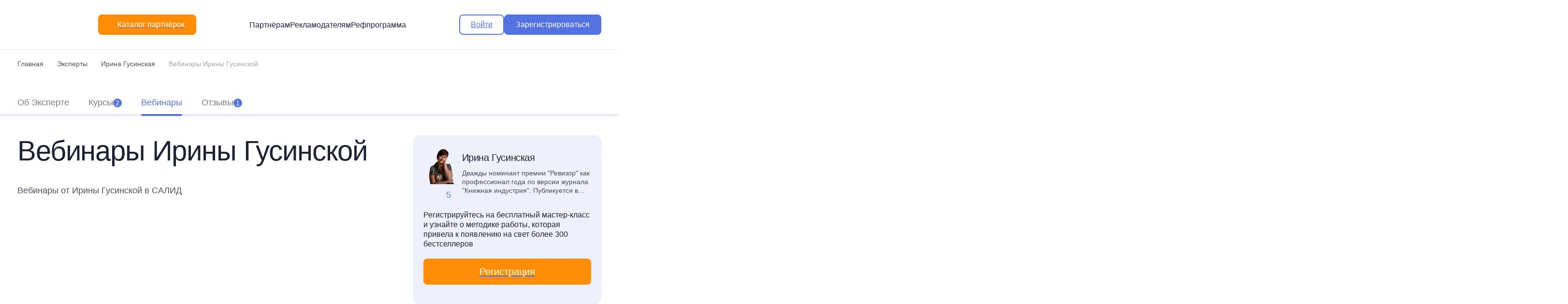

--- FILE ---
content_type: text/html; charset=UTF-8
request_url: https://salid.ru/expert/irina-gusinskaya/webinary
body_size: 17716
content:

<!DOCTYPE html>
<html prefix=”og: http://ogp.me/ns#”  lang="ru" dir="ltr" prefix="content: http://purl.org/rss/1.0/modules/content/  dc: http://purl.org/dc/terms/  foaf: http://xmlns.com/foaf/0.1/  og: http://ogp.me/ns#  rdfs: http://www.w3.org/2000/01/rdf-schema#  schema: http://schema.org/  sioc: http://rdfs.org/sioc/ns#  sioct: http://rdfs.org/sioc/types#  skos: http://www.w3.org/2004/02/skos/core#  xsd: http://www.w3.org/2001/XMLSchema# ">
<head>
    <meta charset="utf-8" />
<meta property="og:locale" content="ru_RU" />
<meta property="og:site_name" content="Каталог по удалённому обучению САЛИД — курсы, тренинги, школы, эксперты, вебинары, видео, статьи" />
<meta property="twitter:card" content="summary" />
<meta property="twitter:domain" content="salid.ru" />
<meta property="twitter:site" content="@salidru" />
<meta property="twitter:creator" content="@salidru" />
<meta property="og:image" content="https://salid.ru/https://salid.ru/sites/default/files/course/irina-min.png" />
<meta property="og:image:width" content="768" />
<meta property="og:image:height" content="768" />
<meta property="og:type" content="profile" />
<meta property="og:title" content="Ирина Гусинская" />
<meta property="og:description" content="Ирина Гусинская" />
<meta property="og:type:profile:first_name" content="Ирина" />
<meta property="og:type:profile:last_name" content="Гусинская" />
<meta property="og:type:profile:gender" content="female" />
<meta property="og:image:secure_url" content="https://salid.ru/https://salid.ru/sites/default/files/course/irina-min.png" />
<meta property="vk:image" content="https://salid.ru/https://salid.ru/sites/default/files/course/irina-min.png" />
<meta property="fb:image" content="https://salid.ru/https://salid.ru/sites/default/files/course/irina-min.png" />
<meta property="og:image:alt" content="Ирина Гусинская" />
<meta property="og:url" content="https://salid.ru/expert/irina-gusinskaya/webinary" />
<meta property="twitter:title" content="Ирина Гусинская" />
<meta property="twitter:description" content="Ирина Гусинская" />
<meta property="twitter:url" content="https://salid.ru/expert/irina-gusinskaya/webinary" />
<meta property="twitter:image" content="https://salid.ru/https://salid.ru/sites/default/files/course/irina-min.png" />
<meta name="description" content="Полезные и бесплатные вебинары Ирины Гусинской. Как написать книгу самому и многое другое на САЛИД ☝️ Ещё больше смотрите на сайте" />
<meta name="keywords" content="ирина гусинская вебинары" />
<link rel="canonical" href="https://salid.ru/expert/irina-gusinskaya/webinary" />
<meta name="MobileOptimized" content="width" />
<meta name="HandheldFriendly" content="true" />
<meta name="viewport" content="width=device-width, initial-scale=1.0" />
<link rel="shortcut icon" href="/favicon.svg" type="image/svg+xml" />

        <title>Вебинары Ирины Гусинской в крупнейшем каталоге САЛИД</title>
        <link rel="stylesheet" media="all" href="/sites/default/files/css/css_7FViQmoxrlODPOr4XYfK9uzWliz7t4uJtxjAi-GcdP0.css?t6fqe4" />
<link rel="stylesheet" media="all" href="/sites/default/files/css/css_Lxn2y8TrhkKOpri-SpW34U96Rd3SVHSyQSdowOWTaJw.css?t6fqe4" />
<link rel="stylesheet" media="all" href="/themes/magic/salid_front/css/main.min.css?v=2&amp;t6fqe4" />
<link rel="stylesheet" media="all" href="/sites/default/files/css/css_ArBGDvbngK9FNPnx-oNtpBnfSse94QIVikp01fQdrDQ.css?t6fqe4" />

            
<!--[if lte IE 8]>
<script src="/sites/default/files/js/js_VtafjXmRvoUgAzqzYTA3Wrjkx9wcWhjP0G4ZnnqRamA.js"></script>
<![endif]-->
<script src="https://vk.com/js/api/openapi.js?162"></script>
<script src="https://cdn.jsdelivr.net/npm/chart.js?_v=20240519184930"></script>


                                                    
                <!-- Yandex.Metrika counter -->
                <script type="text/javascript">
                    (function(m,e,t,r,i,k,a){
                        m[i]=m[i]||function(){(m[i].a=m[i].a||[]).push(arguments)};
                        m[i].l=1*new Date();
                        for (var j = 0; j < document.scripts.length; j++) {if (document.scripts[j].src === r) { return; }}
                        k=e.createElement(t),a=e.getElementsByTagName(t)[0],k.async=1,k.src=r,a.parentNode.insertBefore(k,a)
                    })(window, document,'script','https://mc.webvisor.org/metrika/tag_ww.js', 'ym');

                    ym(26877960, 'init', {webvisor:true, trackHash:true, clickmap:true, accurateTrackBounce:true, trackLinks:true});
                </script>
                <!-- /Yandex.Metrika counter -->




                </head>
<body class="user-not-logged-in path-catalog" data-user="0">
<a href="#main-content" class="visually-hidden focusable skip-link">
    Перейти к основному содержанию
</a>

  <div class="dialog-off-canvas-main-canvas" data-off-canvas-main-canvas>
    


<div class="root ">

  <header class="header">
    <div class="container">
      <div class="header__wrap">
        <div class="header__group">
          <button type="button" class="header__hamburger header__hamburger--md" data-mobile-toggle>
            <i>

              <svg class="ico-svg" viewBox="0 0 24 24" xmlns="http://www.w3.org/2000/svg">
                <use xlink:href="/themes/magic/salid_front/img/sprites/sprite.svg#menu" xmlns:xlink="http://www.w3.org/1999/xlink"></use>
              </svg>

            </i>
            <i>

              <svg class="ico-svg" viewBox="0 0 24 24" xmlns="http://www.w3.org/2000/svg">
                <use xlink:href="/themes/magic/salid_front/img/sprites/sprite.svg#close" xmlns:xlink="http://www.w3.org/1999/xlink"></use>
              </svg>

            </i>
          </button>
          <a href="/" class="header__logo">
            <img src="/themes/magic/salid_front/img/salid_logo.svg" class="img-fluid" alt="">
          </a><!-- .header__logo -->
          <div class="d-none d-block-md d-none-xl">
            <a href="/partnerskaya-programma" type="button" class="btn btn-secondary header__button">
              <i>

                <svg class="ico-svg" viewBox="0 0 24 24" xmlns="http://www.w3.org/2000/svg">
                  <use xlink:href="/themes/magic/salid_front/img/sprites/sprite.svg#menu2" xmlns:xlink="http://www.w3.org/1999/xlink"></use>
                </svg>

              </i>
              <i>

                <svg class="ico-svg" viewBox="0 0 24 24" xmlns="http://www.w3.org/2000/svg">
                  <use xlink:href="/themes/magic/salid_front/img/sprites/sprite.svg#close" xmlns:xlink="http://www.w3.org/1999/xlink"></use>
                </svg>

              </i>
              <span>Каталог</span>
            </a>
          </div>
          <div class="d-none d-block-xl">
            <a href="/partnerskaya-programma">
            <button type="button" class="btn btn-secondary header__button" >
              <i>

                <svg class="ico-svg" viewBox="0 0 24 24" xmlns="http://www.w3.org/2000/svg">
                  <use xlink:href="/themes/magic/salid_front/img/sprites/sprite.svg#menu2" xmlns:xlink="http://www.w3.org/1999/xlink"></use>
                </svg>

              </i>
              <i>

                <svg class="ico-svg" viewBox="0 0 24 24" xmlns="http://www.w3.org/2000/svg">
                  <use xlink:href="/themes/magic/salid_front/img/sprites/sprite.svg#close" xmlns:xlink="http://www.w3.org/1999/xlink"></use>
                </svg>

              </i>
              <span>Каталог партнёрок</span>
            </button>
            </a>
          </div>
        </div><!-- .header__group -->
        <div class="header__nav">
          <a href="/" class="header__link">Партнёрам</a>
          <a href="/add" class="header__link">Рекламодателям</a>
          <a href="/ref" class="header__link">Рефпрограмма</a>

        </div><!-- .header__nav -->
        <div class="header__group">

          
              <div class="d-none d-flex-md column-gap-20">
                <a href="/login">
                  <button type="button" class="btn btn-outline-primary">
                    <span>Войти</span>
                  </button>
                </a>
                <a href="/registraciya">
                  <button type="button" class="btn btn-primary">
                    <span>Зарегистрироваться</span>
                  </button>
                </a>
              </div>

          


          <button type="button" class="header__hamburger header__hamburger--sm" data-mobile-toggle>
            <i>

              <svg class="ico-svg" viewBox="0 0 24 24" xmlns="http://www.w3.org/2000/svg">
                <use xlink:href="/themes/magic/salid_front/img/sprites/sprite.svg#menu" xmlns:xlink="http://www.w3.org/1999/xlink"></use>
              </svg>

            </i>
            <i>

              <svg class="ico-svg" viewBox="0 0 24 24" xmlns="http://www.w3.org/2000/svg">
                <use xlink:href="/themes/magic/salid_front/img/sprites/sprite.svg#close" xmlns:xlink="http://www.w3.org/1999/xlink"></use>
              </svg>

            </i>
          </button>
        </div><!-- .header__group -->
      </div>
    </div>
  </header><!-- .header -->


        <div class="region region-salid-catregory-menu">
    <div id="block-categorymenu" class="block-catalog block-category-menu">
  
    
      


<div class="nav-mobile">
  <div class="nav-mobile__container">
    <div class="mb-20">
      <a href="/add" class="nav-mobile__link">Онлайн-школам</a>
    </div>
    <div class="mb-20">
      <a href="/ref" class="nav-mobile__link">Реферальная программа</a>
    </div>
    <div class="mb-20 d-none-md">
      <a href="/partnerskaya-programma">
        <button type="button" class="btn btn-secondary w-100" >
          <i>

            <svg class="ico-svg" viewBox="0 0 16 16" xmlns="http://www.w3.org/2000/svg">
              <use xlink:href="/themes/magic/salid_front/img/sprites/sprite.svg?v=2#menu2" xmlns:xlink="http://www.w3.org/1999/xlink"></use>
            </svg>

          </i>
          <span>Каталог партнёрок</span>
        </button>
      </a>
    </div>

    <div class="mb-20 d-none-md">
      <a href="/registraciya"  class="btn btn-primary w-100">
        <span>Зарегистрироваться</span>
      </a>
    </div>
    <div class="mb-20 d-none-md">
      <a href="/login"  class="btn btn-outline-primary w-100">
        <span>Войти</span>
      </a>

    </div>

    <div class="d-flex align-center justify-content-center column-gap-15">
      <a href="https://www.youtube.com/channel/UC6INC9xvFumbMJZO1XF8tpA" class="btn-social">

        <svg class="ico-svg" viewBox="0 0 60 60" xmlns="http://www.w3.org/2000/svg">
          <use xlink:href="/themes/magic/salid_front/img/sprites/sprite.svg?v=2#youtube" xmlns:xlink="http://www.w3.org/1999/xlink"></use>
        </svg>

      </a>
      <a href="https://t.me/salidru" class="btn-social">

        <svg class="ico-svg" viewBox="0 0 60 60" xmlns="http://www.w3.org/2000/svg">
          <use xlink:href="/themes/magic/salid_front/img/sprites/sprite.svg?v=2#telegram" xmlns:xlink="http://www.w3.org/1999/xlink"></use>
        </svg>

      </a>
      <a href="https://vk.com/salidru" class="btn-social">

        <svg class="ico-svg" viewBox="0 0 60 60" xmlns="http://www.w3.org/2000/svg">
          <use xlink:href="/themes/magic/salid_front/img/sprites/sprite.svg?v=2#vk" xmlns:xlink="http://www.w3.org/1999/xlink"></use>
        </svg>

      </a>
      <a href="https://vc.ru/u/1261662-salid" class="btn-social">

        <svg class="ico-svg" viewBox="0 0 60 60" xmlns="http://www.w3.org/2000/svg">
          <use xlink:href="/themes/magic/salid_front/img/sprites/sprite.svg?v=2#vc" xmlns:xlink="http://www.w3.org/1999/xlink"></use>
        </svg>

      </a>
    </div>
  </div>
</div><!-- .mobile-nav -->

<nav class="nav" data-nav><div class="nav__container"><div class="nav__primary" data-nav-primary><a  class="nav__parent active" data-nav-parent="01">
        <span>Саморазвитие</span>
        <i>

          <svg class="ico-svg" viewBox="0 0 24 24" xmlns="http://www.w3.org/2000/svg">
            <use xlink:href="/themes/magic/salid_front/img/sprites/sprite.svg#angle_right" xmlns:xlink="http://www.w3.org/1999/xlink"></use>
          </svg>

        </i>
      </a><!-- .nav__parent --><a  class="nav__parent " data-nav-parent="53">
        <span>Психология и эзотерика</span>
        <i>

          <svg class="ico-svg" viewBox="0 0 24 24" xmlns="http://www.w3.org/2000/svg">
            <use xlink:href="/themes/magic/salid_front/img/sprites/sprite.svg#angle_right" xmlns:xlink="http://www.w3.org/1999/xlink"></use>
          </svg>

        </i>
      </a><!-- .nav__parent --><a  class="nav__parent " data-nav-parent="435">
        <span>Иностранные языки</span>
        <i>

          <svg class="ico-svg" viewBox="0 0 24 24" xmlns="http://www.w3.org/2000/svg">
            <use xlink:href="/themes/magic/salid_front/img/sprites/sprite.svg#angle_right" xmlns:xlink="http://www.w3.org/1999/xlink"></use>
          </svg>

        </i>
      </a><!-- .nav__parent --><a  class="nav__parent " data-nav-parent="57">
        <span>Семья и дети</span>
        <i>

          <svg class="ico-svg" viewBox="0 0 24 24" xmlns="http://www.w3.org/2000/svg">
            <use xlink:href="/themes/magic/salid_front/img/sprites/sprite.svg#angle_right" xmlns:xlink="http://www.w3.org/1999/xlink"></use>
          </svg>

        </i>
      </a><!-- .nav__parent --><a  class="nav__parent " data-nav-parent="2700">
        <span>Школа и институт</span>
        <i>

          <svg class="ico-svg" viewBox="0 0 24 24" xmlns="http://www.w3.org/2000/svg">
            <use xlink:href="/themes/magic/salid_front/img/sprites/sprite.svg#angle_right" xmlns:xlink="http://www.w3.org/1999/xlink"></use>
          </svg>

        </i>
      </a><!-- .nav__parent --><a  class="nav__parent " data-nav-parent="1583">
        <span>Хобби и увлечения</span>
        <i>

          <svg class="ico-svg" viewBox="0 0 24 24" xmlns="http://www.w3.org/2000/svg">
            <use xlink:href="/themes/magic/salid_front/img/sprites/sprite.svg#angle_right" xmlns:xlink="http://www.w3.org/1999/xlink"></use>
          </svg>

        </i>
      </a><!-- .nav__parent --><a  class="nav__parent " data-nav-parent="94">
        <span>Здоровье и спорт</span>
        <i>

          <svg class="ico-svg" viewBox="0 0 24 24" xmlns="http://www.w3.org/2000/svg">
            <use xlink:href="/themes/magic/salid_front/img/sprites/sprite.svg#angle_right" xmlns:xlink="http://www.w3.org/1999/xlink"></use>
          </svg>

        </i>
      </a><!-- .nav__parent --><a  class="nav__parent " data-nav-parent="9">
        <span>Для женщин</span>
        <i>

          <svg class="ico-svg" viewBox="0 0 24 24" xmlns="http://www.w3.org/2000/svg">
            <use xlink:href="/themes/magic/salid_front/img/sprites/sprite.svg#angle_right" xmlns:xlink="http://www.w3.org/1999/xlink"></use>
          </svg>

        </i>
      </a><!-- .nav__parent --><a  class="nav__parent " data-nav-parent="88">
        <span>Для мужчин</span>
        <i>

          <svg class="ico-svg" viewBox="0 0 24 24" xmlns="http://www.w3.org/2000/svg">
            <use xlink:href="/themes/magic/salid_front/img/sprites/sprite.svg#angle_right" xmlns:xlink="http://www.w3.org/1999/xlink"></use>
          </svg>

        </i>
      </a><!-- .nav__parent --><a  class="nav__parent " data-nav-parent="5">
        <span>Бизнес и финансы</span>
        <i>

          <svg class="ico-svg" viewBox="0 0 24 24" xmlns="http://www.w3.org/2000/svg">
            <use xlink:href="/themes/magic/salid_front/img/sprites/sprite.svg#angle_right" xmlns:xlink="http://www.w3.org/1999/xlink"></use>
          </svg>

        </i>
      </a><!-- .nav__parent --><a  class="nav__parent " data-nav-parent="2615">
        <span>Маркетинг и реклама</span>
        <i>

          <svg class="ico-svg" viewBox="0 0 24 24" xmlns="http://www.w3.org/2000/svg">
            <use xlink:href="/themes/magic/salid_front/img/sprites/sprite.svg#angle_right" xmlns:xlink="http://www.w3.org/1999/xlink"></use>
          </svg>

        </i>
      </a><!-- .nav__parent --><a  class="nav__parent " data-nav-parent="45">
        <span>Инвестирование и трейдинг</span>
        <i>

          <svg class="ico-svg" viewBox="0 0 24 24" xmlns="http://www.w3.org/2000/svg">
            <use xlink:href="/themes/magic/salid_front/img/sprites/sprite.svg#angle_right" xmlns:xlink="http://www.w3.org/1999/xlink"></use>
          </svg>

        </i>
      </a><!-- .nav__parent --><a  class="nav__parent " data-nav-parent="4029">
        <span>Удалённая работа</span>
        <i>

          <svg class="ico-svg" viewBox="0 0 24 24" xmlns="http://www.w3.org/2000/svg">
            <use xlink:href="/themes/magic/salid_front/img/sprites/sprite.svg#angle_right" xmlns:xlink="http://www.w3.org/1999/xlink"></use>
          </svg>

        </i>
      </a><!-- .nav__parent --><a  class="nav__parent " data-nav-parent="3873">
        <span>Повышение квалификации</span>
        <i>

          <svg class="ico-svg" viewBox="0 0 24 24" xmlns="http://www.w3.org/2000/svg">
            <use xlink:href="/themes/magic/salid_front/img/sprites/sprite.svg#angle_right" xmlns:xlink="http://www.w3.org/1999/xlink"></use>
          </svg>

        </i>
      </a><!-- .nav__parent --><a  class="nav__parent " data-nav-parent="2651">
        <span>Программирование</span>
        <i>

          <svg class="ico-svg" viewBox="0 0 24 24" xmlns="http://www.w3.org/2000/svg">
            <use xlink:href="/themes/magic/salid_front/img/sprites/sprite.svg#angle_right" xmlns:xlink="http://www.w3.org/1999/xlink"></use>
          </svg>

        </i>
      </a><!-- .nav__parent --><a  class="nav__parent " data-nav-parent="3840">
        <span>Дизайн и архитектура</span>
        <i>

          <svg class="ico-svg" viewBox="0 0 24 24" xmlns="http://www.w3.org/2000/svg">
            <use xlink:href="/themes/magic/salid_front/img/sprites/sprite.svg#angle_right" xmlns:xlink="http://www.w3.org/1999/xlink"></use>
          </svg>

        </i>
      </a><!-- .nav__parent --><a  class="nav__parent " data-nav-parent="427">
        <span>Ремонт и строительство</span>
        <i>

          <svg class="ico-svg" viewBox="0 0 24 24" xmlns="http://www.w3.org/2000/svg">
            <use xlink:href="/themes/magic/salid_front/img/sprites/sprite.svg#angle_right" xmlns:xlink="http://www.w3.org/1999/xlink"></use>
          </svg>

        </i>
      </a><!-- .nav__parent --></div><div class="nav__secondary" data-nav-secondary>

<div class="nav__child" data-nav-child="01">
    <div class="nav__header">
        <button type="button" class="nav__back" data-nav-backward>

            <svg class="ico-svg" viewBox="0 0 24 24" xmlns="http://www.w3.org/2000/svg">
                <use xlink:href="/themes/magic/salid_front/img/sprites/sprite.svg#arrow_prev"
                     xmlns:xlink="http://www.w3.org/1999/xlink"></use>
            </svg>

        </button>
        <div class="nav__title">Саморазвитие</div>
    </div><!-- .nav__header -->
                                                                                                                                                                                    
            <div class="nav__body">

                <div class="nav__menu">

                    
                        <div class="nav-group">
                            <div class="nav-group__title">
                                <a href="/ehffektivnost">Личная эффективность</a>
                            </div>
                            <ul class="nav-group__menu">
                                                                    <li class="nav-group__item">
                                        <a href="/samodisciplina"
                                           class="nav-group__link">Самодисциплина</a>
                                    </li>
                                                                    <li class="nav-group__item">
                                        <a href="/planirovanie"
                                           class="nav-group__link">Тайм-менеджмент</a>
                                    </li>
                                                                    <li class="nav-group__item">
                                        <a href="/celi-zhelaniya"
                                           class="nav-group__link">Цели и желания</a>
                                    </li>
                                                            </ul>
                        </div><!-- .nav-group -->




                    
                        <div class="nav-group">
                            <div class="nav-group__title">
                                <a href="/lichnostnyj-rost">Личностный рост</a>
                            </div>
                            <ul class="nav-group__menu">
                                                                    <li class="nav-group__item">
                                        <a href="/liderstvo"
                                           class="nav-group__link">Лидерство</a>
                                    </li>
                                                                    <li class="nav-group__item">
                                        <a href="/motivaciya"
                                           class="nav-group__link">Мотивация</a>
                                    </li>
                                                                    <li class="nav-group__item">
                                        <a href="/strahi"
                                           class="nav-group__link">Преодоление страхов</a>
                                    </li>
                                                                    <li class="nav-group__item">
                                        <a href="/privlechenie-deneg"
                                           class="nav-group__link">Привлечение денег</a>
                                    </li>
                                                                    <li class="nav-group__item">
                                        <a href="/samoocenka"
                                           class="nav-group__link">Самооценка</a>
                                    </li>
                                                                    <li class="nav-group__item">
                                        <a href="/samorealizaciya"
                                           class="nav-group__link">Самореализация</a>
                                    </li>
                                                                    <li class="nav-group__item">
                                        <a href="/finansy"
                                           class="nav-group__link">Финансовая грамотность</a>
                                    </li>
                                                            </ul>
                        </div><!-- .nav-group -->




                    
                        <div class="nav-group">
                            <div class="nav-group__title">
                                <a href="/navyki">Развитие навыков</a>
                            </div>
                            <ul class="nav-group__menu">
                                                                    <li class="nav-group__item">
                                        <a href="/netvorking"
                                           class="nav-group__link">Нетворкинг</a>
                                    </li>
                                                                    <li class="nav-group__item">
                                        <a href="/kommunikaciya"
                                           class="nav-group__link">Ораторское искусство</a>
                                    </li>
                                                                    <li class="nav-group__item">
                                        <a href="/razvitie-intellekta"
                                           class="nav-group__link">Развитие интеллекта</a>
                                    </li>
                                                                    <li class="nav-group__item">
                                        <a href="/skorochtenie"
                                           class="nav-group__link">Скорочтение</a>
                                    </li>
                                                                    <li class="nav-group__item">
                                        <a href="/pamyat"
                                           class="nav-group__link">Улучшение памяти</a>
                                    </li>
                                                                    <li class="nav-group__item">
                                        <a href="/ehmocii"
                                           class="nav-group__link">Управление эмоциями</a>
                                    </li>
                                                                    <li class="nav-group__item">
                                        <a href="/privychki"
                                           class="nav-group__link">Формирование привычек</a>
                                    </li>
                                                            </ul>
                        </div><!-- .nav-group -->




                                    </div><!-- .nav__menu -->

                <div class="nav__offers">

                                            
<div class="card">
    <div class="nav-offer">
        <div class="nav-offer__tags">
                        <a href="#" class="tag tag--round tag--green">
                <span>Новинка</span>
            </a>
                                            </div><!-- .nav-offer__tags -->
        <div class="nav-offer__media">
            <a href="/kurs/klub-udalenshchikov" class="nav-offer__image">
                <picture>
                    <source srcset="/sites/default/files/course/udalenschiki-min.png"
                            type="image/webp">
                    <img src="/sites/default/files/course/udalenschiki-min.png"
                         class="img-fluid" alt="">
                </picture>
            </a>
        </div>
        <div class="nav-offer__title">
            <a href="/kurs/klub-udalenshchikov">Клуб Удалёнщиков</a>
        </div>
    </div><!-- .nav-offer -->
</div><!-- .card -->

                                            
<div class="card">
    <div class="nav-offer">
        <div class="nav-offer__tags">
                        <a href="#" class="tag tag--round tag--green">
                <span>Новинка</span>
            </a>
                                            </div><!-- .nav-offer__tags -->
        <div class="nav-offer__media">
            <a href="/kurs/12-stupeney-na-puti-k-sebe" class="nav-offer__image">
                <picture>
                    <source srcset="/sites/default/files/course/12_stupeney_na_puti_k_sebe-min.png"
                            type="image/webp">
                    <img src="/sites/default/files/course/12_stupeney_na_puti_k_sebe-min.png"
                         class="img-fluid" alt="">
                </picture>
            </a>
        </div>
        <div class="nav-offer__title">
            <a href="/kurs/12-stupeney-na-puti-k-sebe">12 ступеней на пути к себе. 12 шагов к своему подсознанию</a>
        </div>
    </div><!-- .nav-offer -->
</div><!-- .card -->

                    
                </div><!-- .nav__offers -->

            </div><!-- .nav__body -->


                                                            </div><!-- .nav__child 10 -->

<div class="nav__child" data-nav-child="53">
    <div class="nav__header">
        <button type="button" class="nav__back" data-nav-backward>

            <svg class="ico-svg" viewBox="0 0 24 24" xmlns="http://www.w3.org/2000/svg">
                <use xlink:href="/themes/magic/salid_front/img/sprites/sprite.svg#arrow_prev"
                     xmlns:xlink="http://www.w3.org/1999/xlink"></use>
            </svg>

        </button>
        <div class="nav__title">Психология и эзотерика</div>
    </div><!-- .nav__header -->
                                                                                                                                                            
            <div class="nav__body">

                <div class="nav__menu">

                    
                        <div class="nav-group">
                            <div class="nav-group__title">
                                <a href="/psihologiya-cheloveka">Общая психология</a>
                            </div>
                            <ul class="nav-group__menu">
                                                                    <li class="nav-group__item">
                                        <a href="/detskaya-psihologiya"
                                           class="nav-group__link">Детская психология</a>
                                    </li>
                                                                    <li class="nav-group__item">
                                        <a href="/parapsihologiya"
                                           class="nav-group__link">Парапсихология</a>
                                    </li>
                                                                    <li class="nav-group__item">
                                        <a href="/psihologiya-zhenshchin"
                                           class="nav-group__link">Психология женщин</a>
                                    </li>
                                                                    <li class="nav-group__item">
                                        <a href="/psihologiya-muzhchin"
                                           class="nav-group__link">Психология мужчин</a>
                                    </li>
                                                                    <li class="nav-group__item">
                                        <a href="/psihologiya-otnoshenij"
                                           class="nav-group__link">Психология отношений</a>
                                    </li>
                                                                    <li class="nav-group__item">
                                        <a href="/socialnaya-psihologiya"
                                           class="nav-group__link">Социальная психология</a>
                                    </li>
                                                            </ul>
                        </div><!-- .nav-group -->




                    
                        <div class="nav-group">
                            <div class="nav-group__title">
                                <a href="/psihologicheskie-tehniki">Психологические техники</a>
                            </div>
                            <ul class="nav-group__menu">
                                                                    <li class="nav-group__item">
                                        <a href="/nlp"
                                           class="nav-group__link">НЛП</a>
                                    </li>
                                                                    <li class="nav-group__item">
                                        <a href="/rasstanovki"
                                           class="nav-group__link">Расстановки</a>
                                    </li>
                                                            </ul>
                        </div><!-- .nav-group -->




                    
                        <div class="nav-group">
                            <div class="nav-group__title">
                                <a href="/ezoterika">Эзотерика</a>
                            </div>
                            <ul class="nav-group__menu">
                                                                    <li class="nav-group__item">
                                        <a href="/astrologiya"
                                           class="nav-group__link">Астрология</a>
                                    </li>
                                                                    <li class="nav-group__item">
                                        <a href="/numerologiya"
                                           class="nav-group__link">Нумерология</a>
                                    </li>
                                                                    <li class="nav-group__item">
                                        <a href="/taro"
                                           class="nav-group__link">Таро</a>
                                    </li>
                                                            </ul>
                        </div><!-- .nav-group -->




                                    </div><!-- .nav__menu -->

                <div class="nav__offers">

                                            
<div class="card">
    <div class="nav-offer">
        <div class="nav-offer__tags">
                        <a href="#" class="tag tag--round tag--green">
                <span>Новинка</span>
            </a>
                                            </div><!-- .nav-offer__tags -->
        <div class="nav-offer__media">
            <a href="/kurs/ehnergiya-zhizni" class="nav-offer__image">
                <picture>
                    <source srcset="/sites/default/files/course/energiya_zhizni-min.png"
                            type="image/webp">
                    <img src="/sites/default/files/course/energiya_zhizni-min.png"
                         class="img-fluid" alt="">
                </picture>
            </a>
        </div>
        <div class="nav-offer__title">
            <a href="/kurs/ehnergiya-zhizni">Энергия жизни</a>
        </div>
    </div><!-- .nav-offer -->
</div><!-- .card -->

                                            
<div class="card">
    <div class="nav-offer">
        <div class="nav-offer__tags">
                        <a href="#" class="tag tag--round tag--green">
                <span>Новинка</span>
            </a>
                                            </div><!-- .nav-offer__tags -->
        <div class="nav-offer__media">
            <a href="/kurs/magiya-zhenskoy-seksualnosti" class="nav-offer__image">
                <picture>
                    <source srcset="/sites/default/files/course/magiya_zhenskoy_seksualnosti-min.png"
                            type="image/webp">
                    <img src="/sites/default/files/course/magiya_zhenskoy_seksualnosti-min.png"
                         class="img-fluid" alt="">
                </picture>
            </a>
        </div>
        <div class="nav-offer__title">
            <a href="/kurs/magiya-zhenskoy-seksualnosti">Магия женской сексуальности. Как стать Женщиной, о которой мечтает каждый мужчина</a>
        </div>
    </div><!-- .nav-offer -->
</div><!-- .card -->

                    
                </div><!-- .nav__offers -->

            </div><!-- .nav__body -->


                                                                                    </div><!-- .nav__child 10 -->

<div class="nav__child" data-nav-child="435">
    <div class="nav__header">
        <button type="button" class="nav__back" data-nav-backward>

            <svg class="ico-svg" viewBox="0 0 24 24" xmlns="http://www.w3.org/2000/svg">
                <use xlink:href="/themes/magic/salid_front/img/sprites/sprite.svg#arrow_prev"
                     xmlns:xlink="http://www.w3.org/1999/xlink"></use>
            </svg>

        </button>
        <div class="nav__title">Иностранные языки</div>
    </div><!-- .nav__header -->
                                                                                                
            <div class="nav__body">

                <div class="nav__menu">

                    
                        <div class="nav-group">
                            <div class="nav-group__title">
                                <a href="/english">Английский язык</a>
                            </div>
                            <ul class="nav-group__menu">
                                                            </ul>
                        </div><!-- .nav-group -->




                    
                        <div class="nav-group">
                            <div class="nav-group__title">
                                <a href="/ispanskij">Испанский язык</a>
                            </div>
                            <ul class="nav-group__menu">
                                                            </ul>
                        </div><!-- .nav-group -->




                    
                        <div class="nav-group">
                            <div class="nav-group__title">
                                <a href="/italyanskij">Итальянский язык</a>
                            </div>
                            <ul class="nav-group__menu">
                                                            </ul>
                        </div><!-- .nav-group -->




                    
                        <div class="nav-group">
                            <div class="nav-group__title">
                                <a href="/kitajskij">Китайский язык</a>
                            </div>
                            <ul class="nav-group__menu">
                                                            </ul>
                        </div><!-- .nav-group -->




                    
                        <div class="nav-group">
                            <div class="nav-group__title">
                                <a href="/nemeckij">Немецкий язык</a>
                            </div>
                            <ul class="nav-group__menu">
                                                            </ul>
                        </div><!-- .nav-group -->




                    
                        <div class="nav-group">
                            <div class="nav-group__title">
                                <a href="/francuzskij">Французский язык</a>
                            </div>
                            <ul class="nav-group__menu">
                                                            </ul>
                        </div><!-- .nav-group -->




                    
                        <div class="nav-group">
                            <div class="nav-group__title">
                                <a href="/yaponskij">Японский язык</a>
                            </div>
                            <ul class="nav-group__menu">
                                                            </ul>
                        </div><!-- .nav-group -->




                                    </div><!-- .nav__menu -->

                <div class="nav__offers">

                                            
<div class="card">
    <div class="nav-offer">
        <div class="nav-offer__tags">
                        <a href="#" class="tag tag--round tag--green">
                <span>Новинка</span>
            </a>
                                            </div><!-- .nav-offer__tags -->
        <div class="nav-offer__media">
            <a href="/kurs/analiziruem-kriptorynok-pravilno" class="nav-offer__image">
                <picture>
                    <source srcset="/sites/default/files/course/analiziruem_kriptorynok_pravilno-min.png"
                            type="image/webp">
                    <img src="/sites/default/files/course/analiziruem_kriptorynok_pravilno-min.png"
                         class="img-fluid" alt="">
                </picture>
            </a>
        </div>
        <div class="nav-offer__title">
            <a href="/kurs/analiziruem-kriptorynok-pravilno">Анализируем крипторынок правильно</a>
        </div>
    </div><!-- .nav-offer -->
</div><!-- .card -->

                    
                </div><!-- .nav__offers -->

            </div><!-- .nav__body -->


                                                                                                                                                </div><!-- .nav__child 10 -->

<div class="nav__child" data-nav-child="57">
    <div class="nav__header">
        <button type="button" class="nav__back" data-nav-backward>

            <svg class="ico-svg" viewBox="0 0 24 24" xmlns="http://www.w3.org/2000/svg">
                <use xlink:href="/themes/magic/salid_front/img/sprites/sprite.svg#arrow_prev"
                     xmlns:xlink="http://www.w3.org/1999/xlink"></use>
            </svg>

        </button>
        <div class="nav__title">Семья и дети</div>
    </div><!-- .nav__header -->
                                                                                                                                                                                                
            <div class="nav__body">

                <div class="nav__menu">

                    
                        <div class="nav-group">
                            <div class="nav-group__title">
                                <a href="/roditeli">Для родителей</a>
                            </div>
                            <ul class="nav-group__menu">
                                                                    <li class="nav-group__item">
                                        <a href="/beremennost"
                                           class="nav-group__link">Беременность и роды</a>
                                    </li>
                                                                    <li class="nav-group__item">
                                        <a href="/otnosheniya"
                                           class="nav-group__link">Отношения</a>
                                    </li>
                                                            </ul>
                        </div><!-- .nav-group -->




                    
                        <div class="nav-group">
                            <div class="nav-group__title">
                                <a href="/razvitie-detej">Развитие детей</a>
                            </div>
                            <ul class="nav-group__menu">
                                                                    <li class="nav-group__item">
                                        <a href="/vospitanie-detej"
                                           class="nav-group__link">Воспитание детей</a>
                                    </li>
                                                                    <li class="nav-group__item">
                                        <a href="/detskoe-pitanie"
                                           class="nav-group__link">Детское питание</a>
                                    </li>
                                                                    <li class="nav-group__item">
                                        <a href="/razvitie-shkolnika"
                                           class="nav-group__link">Для школьников</a>
                                    </li>
                                                                    <li class="nav-group__item">
                                        <a href="/zdorove-rebyonka"
                                           class="nav-group__link">Здоровье ребёнка</a>
                                    </li>
                                                                    <li class="nav-group__item">
                                        <a href="/logopediya"
                                           class="nav-group__link">Логопедия</a>
                                    </li>
                                                            </ul>
                        </div><!-- .nav-group -->




                                    </div><!-- .nav__menu -->

                <div class="nav__offers">

                                            
<div class="card">
    <div class="nav-offer">
        <div class="nav-offer__tags">
                                            </div><!-- .nav-offer__tags -->
        <div class="nav-offer__media">
            <a href="/kurs/matematika-dlya-shkolnikov-1-8-klass" class="nav-offer__image">
                <picture>
                    <source srcset="/sites/default/files/course/matematika_dlya_shkolnikov-min.png"
                            type="image/webp">
                    <img src="/sites/default/files/course/matematika_dlya_shkolnikov-min.png"
                         class="img-fluid" alt="">
                </picture>
            </a>
        </div>
        <div class="nav-offer__title">
            <a href="/kurs/matematika-dlya-shkolnikov-1-8-klass">Математика для школьников 1-8 класс</a>
        </div>
    </div><!-- .nav-offer -->
</div><!-- .card -->

                                            
<div class="card">
    <div class="nav-offer">
        <div class="nav-offer__tags">
                                            </div><!-- .nav-offer__tags -->
        <div class="nav-offer__media">
            <a href="/kurs/mentalnaya-arifmetika-dlya-detey-ot-5-do-14-let" class="nav-offer__image">
                <picture>
                    <source srcset="/sites/default/files/course/mentalnaya_arifmetika-min.png"
                            type="image/webp">
                    <img src="/sites/default/files/course/mentalnaya_arifmetika-min.png"
                         class="img-fluid" alt="">
                </picture>
            </a>
        </div>
        <div class="nav-offer__title">
            <a href="/kurs/mentalnaya-arifmetika-dlya-detey-ot-5-do-14-let">Ментальная арифметика для детей от 5 до 14 лет</a>
        </div>
    </div><!-- .nav-offer -->
</div><!-- .card -->

                    
                </div><!-- .nav__offers -->

            </div><!-- .nav__body -->


                                                </div><!-- .nav__child 10 -->

<div class="nav__child" data-nav-child="2700">
    <div class="nav__header">
        <button type="button" class="nav__back" data-nav-backward>

            <svg class="ico-svg" viewBox="0 0 24 24" xmlns="http://www.w3.org/2000/svg">
                <use xlink:href="/themes/magic/salid_front/img/sprites/sprite.svg#arrow_prev"
                     xmlns:xlink="http://www.w3.org/1999/xlink"></use>
            </svg>

        </button>
        <div class="nav__title">Школа и институт</div>
    </div><!-- .nav__header -->
                                                                                                                                                                                                                                    
            <div class="nav__body">

                <div class="nav__menu">

                    
                        <div class="nav-group">
                            <div class="nav-group__title">
                                <a href="/podgotovka-k-ege">Подготовка к ЕГЭ</a>
                            </div>
                            <ul class="nav-group__menu">
                                                            </ul>
                        </div><!-- .nav-group -->




                    
                        <div class="nav-group">
                            <div class="nav-group__title">
                                <a href="/podgotovka-k-oge">Подготовка к ОГЭ</a>
                            </div>
                            <ul class="nav-group__menu">
                                                            </ul>
                        </div><!-- .nav-group -->




                    
                        <div class="nav-group">
                            <div class="nav-group__title">
                                <a href="/podgotovka-k-shkole">Подготовка к школе</a>
                            </div>
                            <ul class="nav-group__menu">
                                                            </ul>
                        </div><!-- .nav-group -->




                    
                        <div class="nav-group">
                            <div class="nav-group__title">
                                <a href="/programmirovanie-dlya-detey">Программирование для детей</a>
                            </div>
                            <ul class="nav-group__menu">
                                                            </ul>
                        </div><!-- .nav-group -->




                    
                        <div class="nav-group">
                            <div class="nav-group__title">
                                <a href="/razvitie-shkolnikov">Развитие школьников</a>
                            </div>
                            <ul class="nav-group__menu">
                                                            </ul>
                        </div><!-- .nav-group -->




                                    </div><!-- .nav__menu -->

                <div class="nav__offers">

                                            
<div class="card">
    <div class="nav-offer">
        <div class="nav-offer__tags">
                                            </div><!-- .nav-offer__tags -->
        <div class="nav-offer__media">
            <a href="/kurs/matematika-dlya-shkolnikov-1-8-klass" class="nav-offer__image">
                <picture>
                    <source srcset="/sites/default/files/course/matematika_dlya_shkolnikov-min.png"
                            type="image/webp">
                    <img src="/sites/default/files/course/matematika_dlya_shkolnikov-min.png"
                         class="img-fluid" alt="">
                </picture>
            </a>
        </div>
        <div class="nav-offer__title">
            <a href="/kurs/matematika-dlya-shkolnikov-1-8-klass">Математика для школьников 1-8 класс</a>
        </div>
    </div><!-- .nav-offer -->
</div><!-- .card -->

                                            
<div class="card">
    <div class="nav-offer">
        <div class="nav-offer__tags">
                        <a href="#" class="tag tag--round tag--green">
                <span>Новинка</span>
            </a>
                                            </div><!-- .nav-offer__tags -->
        <div class="nav-offer__media">
            <a href="/kurs/podgotovka-k-ege-i-oge-po-vsem-predmetam" class="nav-offer__image">
                <picture>
                    <source srcset="/sites/default/files/course/podgotovka_k_ege_i_oge_po_vsem_predmetam-min.png"
                            type="image/webp">
                    <img src="/sites/default/files/course/podgotovka_k_ege_i_oge_po_vsem_predmetam-min.png"
                         class="img-fluid" alt="">
                </picture>
            </a>
        </div>
        <div class="nav-offer__title">
            <a href="/kurs/podgotovka-k-ege-i-oge-po-vsem-predmetam">Подготовка к ЕГЭ и ОГЭ по всем предметам</a>
        </div>
    </div><!-- .nav-offer -->
</div><!-- .card -->

                    
                </div><!-- .nav__offers -->

            </div><!-- .nav__body -->


            </div><!-- .nav__child 10 -->

<div class="nav__child" data-nav-child="1583">
    <div class="nav__header">
        <button type="button" class="nav__back" data-nav-backward>

            <svg class="ico-svg" viewBox="0 0 24 24" xmlns="http://www.w3.org/2000/svg">
                <use xlink:href="/themes/magic/salid_front/img/sprites/sprite.svg#arrow_prev"
                     xmlns:xlink="http://www.w3.org/1999/xlink"></use>
            </svg>

        </button>
        <div class="nav__title">Хобби и увлечения</div>
    </div><!-- .nav__header -->
                                                                                                                                                                                                                        
            <div class="nav__body">

                <div class="nav__menu">

                    
                        <div class="nav-group">
                            <div class="nav-group__title">
                                <a href="/videomontaj">Видео</a>
                            </div>
                            <ul class="nav-group__menu">
                                                            </ul>
                        </div><!-- .nav-group -->




                    
                        <div class="nav-group">
                            <div class="nav-group__title">
                                <a href="/kulinariya">Кулинария</a>
                            </div>
                            <ul class="nav-group__menu">
                                                            </ul>
                        </div><!-- .nav-group -->




                    
                        <div class="nav-group">
                            <div class="nav-group__title">
                                <a href="/moda">Мода и стиль</a>
                            </div>
                            <ul class="nav-group__menu">
                                                            </ul>
                        </div><!-- .nav-group -->




                    
                        <div class="nav-group">
                            <div class="nav-group__title">
                                <a href="/obustrojstvo-doma">Обустройство дома</a>
                            </div>
                            <ul class="nav-group__menu">
                                                                    <li class="nav-group__item">
                                        <a href="/zhivotnye"
                                           class="nav-group__link">Животные</a>
                                    </li>
                                                                    <li class="nav-group__item">
                                        <a href="/sad-ogorod"
                                           class="nav-group__link">Сад и огород</a>
                                    </li>
                                                            </ul>
                        </div><!-- .nav-group -->




                    
                        <div class="nav-group">
                            <div class="nav-group__title">
                                <a href="/puteshestviya">Путешествия</a>
                            </div>
                            <ul class="nav-group__menu">
                                                                    <li class="nav-group__item">
                                        <a href="/auto"
                                           class="nav-group__link">Автомобиль</a>
                                    </li>
                                                            </ul>
                        </div><!-- .nav-group -->




                    
                        <div class="nav-group">
                            <div class="nav-group__title">
                                <a href="/rukodelie">Рукоделие</a>
                            </div>
                            <ul class="nav-group__menu">
                                                                    <li class="nav-group__item">
                                        <a href="/valyanie"
                                           class="nav-group__link">Валяние</a>
                                    </li>
                                                                    <li class="nav-group__item">
                                        <a href="/vyazanie"
                                           class="nav-group__link">Вязание</a>
                                    </li>
                                                                    <li class="nav-group__item">
                                        <a href="/shityo"
                                           class="nav-group__link">Кройка и шитьё</a>
                                    </li>
                                                                    <li class="nav-group__item">
                                        <a href="/lepka"
                                           class="nav-group__link">Лепка</a>
                                    </li>
                                                                    <li class="nav-group__item">
                                        <a href="/scrapbooking"
                                           class="nav-group__link">Скрапбукинг</a>
                                    </li>
                                                                    <li class="nav-group__item">
                                        <a href="/floristika"
                                           class="nav-group__link">Флористика</a>
                                    </li>
                                                            </ul>
                        </div><!-- .nav-group -->




                    
                        <div class="nav-group">
                            <div class="nav-group__title">
                                <a href="/tvorchestvo">Творчество</a>
                            </div>
                            <ul class="nav-group__menu">
                                                                    <li class="nav-group__item">
                                        <a href="/aktyorskoe-masterstvo"
                                           class="nav-group__link">Актёрское мастерство</a>
                                    </li>
                                                                    <li class="nav-group__item">
                                        <a href="/vokal"
                                           class="nav-group__link">Вокал</a>
                                    </li>
                                                                    <li class="nav-group__item">
                                        <a href="/risovanie"
                                           class="nav-group__link">Живопись и рисование</a>
                                    </li>
                                                                    <li class="nav-group__item">
                                        <a href="/music"
                                           class="nav-group__link">Музыка</a>
                                    </li>
                                                                    <li class="nav-group__item">
                                        <a href="/tancy"
                                           class="nav-group__link">Танцы</a>
                                    </li>
                                                            </ul>
                        </div><!-- .nav-group -->




                    
                        <div class="nav-group">
                            <div class="nav-group__title">
                                <a href="/tekhnika">Техника</a>
                            </div>
                            <ul class="nav-group__menu">
                                                            </ul>
                        </div><!-- .nav-group -->




                    
                        <div class="nav-group">
                            <div class="nav-group__title">
                                <a href="/foto">Фотография</a>
                            </div>
                            <ul class="nav-group__menu">
                                                            </ul>
                        </div><!-- .nav-group -->




                                    </div><!-- .nav__menu -->

                <div class="nav__offers">

                                            
<div class="card">
    <div class="nav-offer">
        <div class="nav-offer__tags">
                        <a href="#" class="tag tag--round tag--green">
                <span>Новинка</span>
            </a>
                                            </div><!-- .nav-offer__tags -->
        <div class="nav-offer__media">
            <a href="/kurs/o-chyom-laet-vasha-sobaka" class="nav-offer__image">
                <picture>
                    <source srcset="/sites/default/files/course/lay-min.png"
                            type="image/webp">
                    <img src="/sites/default/files/course/lay-min.png"
                         class="img-fluid" alt="">
                </picture>
            </a>
        </div>
        <div class="nav-offer__title">
            <a href="/kurs/o-chyom-laet-vasha-sobaka">О чём лает ваша собака</a>
        </div>
    </div><!-- .nav-offer -->
</div><!-- .card -->

                                            
<div class="card">
    <div class="nav-offer">
        <div class="nav-offer__tags">
                        <a href="#" class="tag tag--round tag--green">
                <span>Новинка</span>
            </a>
                                            </div><!-- .nav-offer__tags -->
        <div class="nav-offer__media">
            <a href="/kurs/videogid-po-shchenku" class="nav-offer__image">
                <picture>
                    <source srcset="/sites/default/files/course/videogid_po_schenku-min.png"
                            type="image/webp">
                    <img src="/sites/default/files/course/videogid_po_schenku-min.png"
                         class="img-fluid" alt="">
                </picture>
            </a>
        </div>
        <div class="nav-offer__title">
            <a href="/kurs/videogid-po-shchenku">Видеогид по щенку</a>
        </div>
    </div><!-- .nav-offer -->
</div><!-- .card -->

                    
                </div><!-- .nav__offers -->

            </div><!-- .nav__body -->


                        </div><!-- .nav__child 10 -->

<div class="nav__child" data-nav-child="94">
    <div class="nav__header">
        <button type="button" class="nav__back" data-nav-backward>

            <svg class="ico-svg" viewBox="0 0 24 24" xmlns="http://www.w3.org/2000/svg">
                <use xlink:href="/themes/magic/salid_front/img/sprites/sprite.svg#arrow_prev"
                     xmlns:xlink="http://www.w3.org/1999/xlink"></use>
            </svg>

        </button>
        <div class="nav__title">Здоровье и спорт</div>
    </div><!-- .nav__header -->
                                                                        
            <div class="nav__body">

                <div class="nav__menu">

                    
                        <div class="nav-group">
                            <div class="nav-group__title">
                                <a href="/boevye-iskusstva">Боевые искусства</a>
                            </div>
                            <ul class="nav-group__menu">
                                                                    <li class="nav-group__item">
                                        <a href="/samooborona"
                                           class="nav-group__link">Самооборона</a>
                                    </li>
                                                            </ul>
                        </div><!-- .nav-group -->




                    
                        <div class="nav-group">
                            <div class="nav-group__title">
                                <a href="/dieta">Диета и похудение</a>
                            </div>
                            <ul class="nav-group__menu">
                                                                    <li class="nav-group__item">
                                        <a href="/gimnastika"
                                           class="nav-group__link">Гимнастика</a>
                                    </li>
                                                                    <li class="nav-group__item">
                                        <a href="/joga-pilates"
                                           class="nav-group__link">Йога и пилатес</a>
                                    </li>
                                                                    <li class="nav-group__item">
                                        <a href="/pravilnoe-pitanie"
                                           class="nav-group__link">Правильное питание</a>
                                    </li>
                                                                    <li class="nav-group__item">
                                        <a href="/sportivnoe-pitanie"
                                           class="nav-group__link">Спортивное питание</a>
                                    </li>
                                                                    <li class="nav-group__item">
                                        <a href="/fitnes"
                                           class="nav-group__link">Фитнес</a>
                                    </li>
                                                            </ul>
                        </div><!-- .nav-group -->




                    
                        <div class="nav-group">
                            <div class="nav-group__title">
                                <a href="/medicina">Медицина и лечение</a>
                            </div>
                            <ul class="nav-group__menu">
                                                                    <li class="nav-group__item">
                                        <a href="/meditaciya"
                                           class="nav-group__link">Медитация</a>
                                    </li>
                                                                    <li class="nav-group__item">
                                        <a href="/netradicionnaya-medicina"
                                           class="nav-group__link">Нетрадиционная медицина</a>
                                    </li>
                                                                    <li class="nav-group__item">
                                        <a href="/psihicheskoe-zdorove"
                                           class="nav-group__link">Психическое здоровье</a>
                                    </li>
                                                            </ul>
                        </div><!-- .nav-group -->




                    
                        <div class="nav-group">
                            <div class="nav-group__title">
                                <a href="/sport">Спорт</a>
                            </div>
                            <ul class="nav-group__menu">
                                                                    <li class="nav-group__item">
                                        <a href="/bodibilding"
                                           class="nav-group__link">Бодибилдинг</a>
                                    </li>
                                                                    <li class="nav-group__item">
                                        <a href="/kibersport"
                                           class="nav-group__link">Киберспорт</a>
                                    </li>
                                                                    <li class="nav-group__item">
                                        <a href="/plavanie"
                                           class="nav-group__link">Плавание</a>
                                    </li>
                                                            </ul>
                        </div><!-- .nav-group -->




                                    </div><!-- .nav__menu -->

                <div class="nav__offers">

                                            
<div class="card">
    <div class="nav-offer">
        <div class="nav-offer__tags">
                        <a href="#" class="tag tag--round tag--green">
                <span>Новинка</span>
            </a>
                                            </div><!-- .nav-offer__tags -->
        <div class="nav-offer__media">
            <a href="/kurs/ehnergiya-zhizni" class="nav-offer__image">
                <picture>
                    <source srcset="/sites/default/files/course/energiya_zhizni-min.png"
                            type="image/webp">
                    <img src="/sites/default/files/course/energiya_zhizni-min.png"
                         class="img-fluid" alt="">
                </picture>
            </a>
        </div>
        <div class="nav-offer__title">
            <a href="/kurs/ehnergiya-zhizni">Энергия жизни</a>
        </div>
    </div><!-- .nav-offer -->
</div><!-- .card -->

                                            
<div class="card">
    <div class="nav-offer">
        <div class="nav-offer__tags">
                        <a href="#" class="tag tag--round tag--green">
                <span>Новинка</span>
            </a>
                                            </div><!-- .nav-offer__tags -->
        <div class="nav-offer__media">
            <a href="/kurs/yoga-na-gvozdyah" class="nav-offer__image">
                <picture>
                    <source srcset="/sites/default/files/course/yoga_na_gvozdyakh-min.png"
                            type="image/webp">
                    <img src="/sites/default/files/course/yoga_na_gvozdyakh-min.png"
                         class="img-fluid" alt="">
                </picture>
            </a>
        </div>
        <div class="nav-offer__title">
            <a href="/kurs/yoga-na-gvozdyah">Йога на гвоздях</a>
        </div>
    </div><!-- .nav-offer -->
</div><!-- .card -->

                    
                </div><!-- .nav__offers -->

            </div><!-- .nav__body -->


                                                                                                                                                                        </div><!-- .nav__child 10 -->

<div class="nav__child" data-nav-child="9">
    <div class="nav__header">
        <button type="button" class="nav__back" data-nav-backward>

            <svg class="ico-svg" viewBox="0 0 24 24" xmlns="http://www.w3.org/2000/svg">
                <use xlink:href="/themes/magic/salid_front/img/sprites/sprite.svg#arrow_prev"
                     xmlns:xlink="http://www.w3.org/1999/xlink"></use>
            </svg>

        </button>
        <div class="nav__title">Для женщин</div>
    </div><!-- .nav__header -->
                                                
            <div class="nav__body">

                <div class="nav__menu">

                    
                        <div class="nav-group">
                            <div class="nav-group__title">
                                <a href="/zhenstvennost">Женственность</a>
                            </div>
                            <ul class="nav-group__menu">
                                                                    <li class="nav-group__item">
                                        <a href="/sex"
                                           class="nav-group__link">Сексуальное мастерство</a>
                                    </li>
                                                                    <li class="nav-group__item">
                                        <a href="/soblaznenie-muzhchin"
                                           class="nav-group__link">Соблазнение мужчин</a>
                                    </li>
                                                            </ul>
                        </div><!-- .nav-group -->




                    
                        <div class="nav-group">
                            <div class="nav-group__title">
                                <a href="/krasota">Красота</a>
                            </div>
                            <ul class="nav-group__menu">
                                                                    <li class="nav-group__item">
                                        <a href="/zhenskoe-zdorove"
                                           class="nav-group__link">Женское здоровье</a>
                                    </li>
                                                                    <li class="nav-group__item">
                                        <a href="/uhod-za-soboj"
                                           class="nav-group__link">Уход за собой</a>
                                    </li>
                                                            </ul>
                        </div><!-- .nav-group -->




                                    </div><!-- .nav__menu -->

                <div class="nav__offers">

                                            
<div class="card">
    <div class="nav-offer">
        <div class="nav-offer__tags">
                        <a href="#" class="tag tag--round tag--green">
                <span>Новинка</span>
            </a>
                                            </div><!-- .nav-offer__tags -->
        <div class="nav-offer__media">
            <a href="/kurs/konturnaya-plastika-visochnoy-oblasti" class="nav-offer__image">
                <picture>
                    <source srcset="/sites/default/files/course/korrekciya_visochnoy_oblasti-min.png"
                            type="image/webp">
                    <img src="/sites/default/files/course/korrekciya_visochnoy_oblasti-min.png"
                         class="img-fluid" alt="">
                </picture>
            </a>
        </div>
        <div class="nav-offer__title">
            <a href="/kurs/konturnaya-plastika-visochnoy-oblasti">Контурная пластика височной области</a>
        </div>
    </div><!-- .nav-offer -->
</div><!-- .card -->

                                            
<div class="card">
    <div class="nav-offer">
        <div class="nav-offer__tags">
                        <a href="#" class="tag tag--round tag--green">
                <span>Новинка</span>
            </a>
                                            </div><!-- .nav-offer__tags -->
        <div class="nav-offer__media">
            <a href="/kurs/shkola-schastlivyh-otnosheniy" class="nav-offer__image">
                <picture>
                    <source srcset="/sites/default/files/course/shkola_schastlivykh_otnosheniy-min.png"
                            type="image/webp">
                    <img src="/sites/default/files/course/shkola_schastlivykh_otnosheniy-min.png"
                         class="img-fluid" alt="">
                </picture>
            </a>
        </div>
        <div class="nav-offer__title">
            <a href="/kurs/shkola-schastlivyh-otnosheniy">Школа счастливых отношений</a>
        </div>
    </div><!-- .nav-offer -->
</div><!-- .card -->

                    
                </div><!-- .nav__offers -->

            </div><!-- .nav__body -->


                                                                                                                                                                                                </div><!-- .nav__child 10 -->

<div class="nav__child" data-nav-child="88">
    <div class="nav__header">
        <button type="button" class="nav__back" data-nav-backward>

            <svg class="ico-svg" viewBox="0 0 24 24" xmlns="http://www.w3.org/2000/svg">
                <use xlink:href="/themes/magic/salid_front/img/sprites/sprite.svg#arrow_prev"
                     xmlns:xlink="http://www.w3.org/1999/xlink"></use>
            </svg>

        </button>
        <div class="nav__title">Для мужчин</div>
    </div><!-- .nav__header -->
                                                            
            <div class="nav__body">

                <div class="nav__menu">

                    
                        <div class="nav-group">
                            <div class="nav-group__title">
                                <a href="/brutalnost">Брутальность</a>
                            </div>
                            <ul class="nav-group__menu">
                                                                    <li class="nav-group__item">
                                        <a href="/muzhskoe-zdorove"
                                           class="nav-group__link">Мужское здоровье</a>
                                    </li>
                                                            </ul>
                        </div><!-- .nav-group -->




                    
                        <div class="nav-group">
                            <div class="nav-group__title">
                                <a href="/postroenie-otnoshenij">Построение отношений</a>
                            </div>
                            <ul class="nav-group__menu">
                                                                    <li class="nav-group__item">
                                        <a href="/pikap"
                                           class="nav-group__link">Пикап</a>
                                    </li>
                                                            </ul>
                        </div><!-- .nav-group -->




                                    </div><!-- .nav__menu -->

                <div class="nav__offers">

                    
                </div><!-- .nav__offers -->

            </div><!-- .nav__body -->


                                                                                                                                                                                    </div><!-- .nav__child 10 -->

<div class="nav__child" data-nav-child="5">
    <div class="nav__header">
        <button type="button" class="nav__back" data-nav-backward>

            <svg class="ico-svg" viewBox="0 0 24 24" xmlns="http://www.w3.org/2000/svg">
                <use xlink:href="/themes/magic/salid_front/img/sprites/sprite.svg#arrow_prev"
                     xmlns:xlink="http://www.w3.org/1999/xlink"></use>
            </svg>

        </button>
        <div class="nav__title">Бизнес и финансы</div>
    </div><!-- .nav__header -->
            
            <div class="nav__body">

                <div class="nav__menu">

                    
                        <div class="nav-group">
                            <div class="nav-group__title">
                                <a href="/biznes-obrazovanie">Бизнес-образование</a>
                            </div>
                            <ul class="nav-group__menu">
                                                                    <li class="nav-group__item">
                                        <a href="/mba"
                                           class="nav-group__link">MBA</a>
                                    </li>
                                                            </ul>
                        </div><!-- .nav-group -->




                    
                        <div class="nav-group">
                            <div class="nav-group__title">
                                <a href="/buhgalteriya">Бухгалтерия</a>
                            </div>
                            <ul class="nav-group__menu">
                                                                    <li class="nav-group__item">
                                        <a href="/korporativnye-finansy"
                                           class="nav-group__link">Корпоративные финансы</a>
                                    </li>
                                                                    <li class="nav-group__item">
                                        <a href="/logistika"
                                           class="nav-group__link">Логистика и снабжение</a>
                                    </li>
                                                            </ul>
                        </div><!-- .nav-group -->




                    
                        <div class="nav-group">
                            <div class="nav-group__title">
                                <a href="/menedzhment">Для руководителя</a>
                            </div>
                            <ul class="nav-group__menu">
                                                                    <li class="nav-group__item">
                                        <a href="/strategiya-biznesa"
                                           class="nav-group__link">Стратегическое планирование</a>
                                    </li>
                                                                    <li class="nav-group__item">
                                        <a href="/upravlenie-personalom"
                                           class="nav-group__link">Управление персоналом</a>
                                    </li>
                                                                    <li class="nav-group__item">
                                        <a href="/upravlenie-proektami"
                                           class="nav-group__link">Управление проектами</a>
                                    </li>
                                                            </ul>
                        </div><!-- .nav-group -->




                    
                        <div class="nav-group">
                            <div class="nav-group__title">
                                <a href="/pravo">Право</a>
                            </div>
                            <ul class="nav-group__menu">
                                                                    <li class="nav-group__item">
                                        <a href="/nalogooblozhenie"
                                           class="nav-group__link">Налогообложение</a>
                                    </li>
                                                                    <li class="nav-group__item">
                                        <a href="/dokumentooborot"
                                           class="nav-group__link">Отчёты и документооборот</a>
                                    </li>
                                                            </ul>
                        </div><!-- .nav-group -->




                    
                        <div class="nav-group">
                            <div class="nav-group__title">
                                <a href="/proizvodstvo">Производство</a>
                            </div>
                            <ul class="nav-group__menu">
                                                            </ul>
                        </div><!-- .nav-group -->




                    
                        <div class="nav-group">
                            <div class="nav-group__title">
                                <a href="/svoj-biznes">Свой бизнес</a>
                            </div>
                            <ul class="nav-group__menu">
                                                                    <li class="nav-group__item">
                                        <a href="/biznes-s-kitaem"
                                           class="nav-group__link">Бизнес с Китаем</a>
                                    </li>
                                                                    <li class="nav-group__item">
                                        <a href="/blogi"
                                           class="nav-group__link">Блоги</a>
                                    </li>
                                                                    <li class="nav-group__item">
                                        <a href="/internet-magazin"
                                           class="nav-group__link">Интернет-магазин</a>
                                    </li>
                                                                    <li class="nav-group__item">
                                        <a href="/kouching"
                                           class="nav-group__link">Коучинг</a>
                                    </li>
                                                                    <li class="nav-group__item">
                                        <a href="/monetizaciya-sajta"
                                           class="nav-group__link">Монетизация сайта</a>
                                    </li>
                                                                    <li class="nav-group__item">
                                        <a href="/onlajn-shkola"
                                           class="nav-group__link">Онлайн-школа</a>
                                    </li>
                                                                    <li class="nav-group__item">
                                        <a href="/otkrytie-biznesa"
                                           class="nav-group__link">Открытие бизнеса</a>
                                    </li>
                                                                    <li class="nav-group__item">
                                        <a href="/mlm"
                                           class="nav-group__link">Сетевой маркетинг</a>
                                    </li>
                                                            </ul>
                        </div><!-- .nav-group -->




                    
                        <div class="nav-group">
                            <div class="nav-group__title">
                                <a href="/upravlenie-prodazhami">Управление продажами</a>
                            </div>
                            <ul class="nav-group__menu">
                                                                    <li class="nav-group__item">
                                        <a href="/prodazhi"
                                           class="nav-group__link">Продажи и переговоры</a>
                                    </li>
                                                                    <li class="nav-group__item">
                                        <a href="/rabota-s-klientami"
                                           class="nav-group__link">Работа с клиентами</a>
                                    </li>
                                                            </ul>
                        </div><!-- .nav-group -->




                                    </div><!-- .nav__menu -->

                <div class="nav__offers">

                                            
<div class="card">
    <div class="nav-offer">
        <div class="nav-offer__tags">
                        <a href="#" class="tag tag--round tag--green">
                <span>Новинка</span>
            </a>
                                            </div><!-- .nav-offer__tags -->
        <div class="nav-offer__media">
            <a href="/kurs/rastim-bogatyh-detey" class="nav-offer__image">
                <picture>
                    <source srcset="/sites/default/files/course/rastim_bogatykh_detey-min.png"
                            type="image/webp">
                    <img src="/sites/default/files/course/rastim_bogatykh_detey-min.png"
                         class="img-fluid" alt="">
                </picture>
            </a>
        </div>
        <div class="nav-offer__title">
            <a href="/kurs/rastim-bogatyh-detey">Растим богатых детей</a>
        </div>
    </div><!-- .nav-offer -->
</div><!-- .card -->

                                            
<div class="card">
    <div class="nav-offer">
        <div class="nav-offer__tags">
                        <a href="#" class="tag tag--round tag--green">
                <span>Новинка</span>
            </a>
                                            </div><!-- .nav-offer__tags -->
        <div class="nav-offer__media">
            <a href="/kurs/maynim-kriptovalyuty-s-gpu-i-asic" class="nav-offer__image">
                <picture>
                    <source srcset="/sites/default/files/course/maynim_kriptu-min.png"
                            type="image/webp">
                    <img src="/sites/default/files/course/maynim_kriptu-min.png"
                         class="img-fluid" alt="">
                </picture>
            </a>
        </div>
        <div class="nav-offer__title">
            <a href="/kurs/maynim-kriptovalyuty-s-gpu-i-asic">Майним криптовалюты с GPU и ASIC</a>
        </div>
    </div><!-- .nav-offer -->
</div><!-- .card -->

                    
                </div><!-- .nav__offers -->

            </div><!-- .nav__body -->


                                                                                                                                                                                                                                    </div><!-- .nav__child 10 -->

<div class="nav__child" data-nav-child="2615">
    <div class="nav__header">
        <button type="button" class="nav__back" data-nav-backward>

            <svg class="ico-svg" viewBox="0 0 24 24" xmlns="http://www.w3.org/2000/svg">
                <use xlink:href="/themes/magic/salid_front/img/sprites/sprite.svg#arrow_prev"
                     xmlns:xlink="http://www.w3.org/1999/xlink"></use>
            </svg>

        </button>
        <div class="nav__title">Маркетинг и реклама</div>
    </div><!-- .nav__header -->
                                                                                                                        
            <div class="nav__body">

                <div class="nav__menu">

                    
                        <div class="nav-group">
                            <div class="nav-group__title">
                                <a href="/smm">SMM</a>
                            </div>
                            <ul class="nav-group__menu">
                                                                    <li class="nav-group__item">
                                        <a href="/youtube"
                                           class="nav-group__link">YouTube</a>
                                    </li>
                                                                    <li class="nav-group__item">
                                        <a href="/vkontakte"
                                           class="nav-group__link">ВКонтакте</a>
                                    </li>
                                                                    <li class="nav-group__item">
                                        <a href="/odnoklassniki"
                                           class="nav-group__link">Одноклассники</a>
                                    </li>
                                                                    <li class="nav-group__item">
                                        <a href="/partnyorskie-programmy"
                                           class="nav-group__link">Партнёрские программы</a>
                                    </li>
                                                            </ul>
                        </div><!-- .nav-group -->




                    
                        <div class="nav-group">
                            <div class="nav-group__title">
                                <a href="/avtovoronki">Автоворонки</a>
                            </div>
                            <ul class="nav-group__menu">
                                                                    <li class="nav-group__item">
                                        <a href="/landing-page"
                                           class="nav-group__link">Лендинги</a>
                                    </li>
                                                                    <li class="nav-group__item">
                                        <a href="/messenger"
                                           class="nav-group__link">Мессенджеры</a>
                                    </li>
                                                            </ul>
                        </div><!-- .nav-group -->




                    
                        <div class="nav-group">
                            <div class="nav-group__title">
                                <a href="/analitika">Аналитика</a>
                            </div>
                            <ul class="nav-group__menu">
                                                            </ul>
                        </div><!-- .nav-group -->




                    
                        <div class="nav-group">
                            <div class="nav-group__title">
                                <a href="/prodvizhenie">Реклама и продвижение</a>
                            </div>
                            <ul class="nav-group__menu">
                                                                    <li class="nav-group__item">
                                        <a href="/email-marketing"
                                           class="nav-group__link">Email маркетинг</a>
                                    </li>
                                                                    <li class="nav-group__item">
                                        <a href="/pr-gr"
                                           class="nav-group__link">PR и GR</a>
                                    </li>
                                                                    <li class="nav-group__item">
                                        <a href="/seo"
                                           class="nav-group__link">SEO-продвижение</a>
                                    </li>
                                                                    <li class="nav-group__item">
                                        <a href="/branding"
                                           class="nav-group__link">Брендинг</a>
                                    </li>
                                                                    <li class="nav-group__item">
                                        <a href="/videomarketing"
                                           class="nav-group__link">Видеомаркетинг</a>
                                    </li>
                                                                    <li class="nav-group__item">
                                        <a href="/kontekstnaya-reklama"
                                           class="nav-group__link">Контекстная реклама</a>
                                    </li>
                                                                    <li class="nav-group__item">
                                        <a href="/kontent-marketing"
                                           class="nav-group__link">Контент-маркетинг</a>
                                    </li>
                                                                    <li class="nav-group__item">
                                        <a href="/produktovyj-marketing"
                                           class="nav-group__link">Продуктовый маркетинг</a>
                                    </li>
                                                                    <li class="nav-group__item">
                                        <a href="/target"
                                           class="nav-group__link">Таргетированная реклама</a>
                                    </li>
                                                            </ul>
                        </div><!-- .nav-group -->




                                    </div><!-- .nav__menu -->

                <div class="nav__offers">

                                            
<div class="card">
    <div class="nav-offer">
        <div class="nav-offer__tags">
                        <a href="#" class="tag tag--round tag--green">
                <span>Новинка</span>
            </a>
                                            </div><!-- .nav-offer__tags -->
        <div class="nav-offer__media">
            <a href="/kurs/10-shagov-k-obespechennoy-zhizni" class="nav-offer__image">
                <picture>
                    <source srcset="/sites/default/files/course/10_shagov_k_obespechennoy_zhizni-min.png"
                            type="image/webp">
                    <img src="/sites/default/files/course/10_shagov_k_obespechennoy_zhizni-min.png"
                         class="img-fluid" alt="">
                </picture>
            </a>
        </div>
        <div class="nav-offer__title">
            <a href="/kurs/10-shagov-k-obespechennoy-zhizni">10 шагов к обеспеченной жизни. Убираем запреты в приходе денег</a>
        </div>
    </div><!-- .nav-offer -->
</div><!-- .card -->

                                            
<div class="card">
    <div class="nav-offer">
        <div class="nav-offer__tags">
                        <a href="#" class="tag tag--round tag--green">
                <span>Новинка</span>
            </a>
                                            </div><!-- .nav-offer__tags -->
        <div class="nav-offer__media">
            <a href="/kurs/ponyatnyy-shag-v-partnyorkah" class="nav-offer__image">
                <picture>
                    <source srcset="/sites/default/files/course/ponyatnyy_shag_v_partnerkakh-min.png"
                            type="image/webp">
                    <img src="/sites/default/files/course/ponyatnyy_shag_v_partnerkakh-min.png"
                         class="img-fluid" alt="">
                </picture>
            </a>
        </div>
        <div class="nav-offer__title">
            <a href="/kurs/ponyatnyy-shag-v-partnyorkah">Понятный шаг в партнёрках &amp;quot;4 шага + 3 недели = первая партнёрская продажа&amp;quot;</a>
        </div>
    </div><!-- .nav-offer -->
</div><!-- .card -->

                    
                </div><!-- .nav__offers -->

            </div><!-- .nav__body -->


                                                                                                                        </div><!-- .nav__child 10 -->

<div class="nav__child" data-nav-child="45">
    <div class="nav__header">
        <button type="button" class="nav__back" data-nav-backward>

            <svg class="ico-svg" viewBox="0 0 24 24" xmlns="http://www.w3.org/2000/svg">
                <use xlink:href="/themes/magic/salid_front/img/sprites/sprite.svg#arrow_prev"
                     xmlns:xlink="http://www.w3.org/1999/xlink"></use>
            </svg>

        </button>
        <div class="nav__title">Инвестирование и трейдинг</div>
    </div><!-- .nav__header -->
                                                                                    
            <div class="nav__body">

                <div class="nav__menu">

                    
                        <div class="nav-group">
                            <div class="nav-group__title">
                                <a href="/investicii">Инвестиции</a>
                            </div>
                            <ul class="nav-group__menu">
                                                                    <li class="nav-group__item">
                                        <a href="/bankrotstvo"
                                           class="nav-group__link">Аукционы по банкротству</a>
                                    </li>
                                                                    <li class="nav-group__item">
                                        <a href="/kriptovalyuta"
                                           class="nav-group__link">Криптовалюты</a>
                                    </li>
                                                                    <li class="nav-group__item">
                                        <a href="/nakopleniya"
                                           class="nav-group__link">Накопления</a>
                                    </li>
                                                                    <li class="nav-group__item">
                                        <a href="/nedvizhimost"
                                           class="nav-group__link">Недвижимость</a>
                                    </li>
                                                            </ul>
                        </div><!-- .nav-group -->




                    
                        <div class="nav-group">
                            <div class="nav-group__title">
                                <a href="/trading">Трейдинг</a>
                            </div>
                            <ul class="nav-group__menu">
                                                                    <li class="nav-group__item">
                                        <a href="/forex"
                                           class="nav-group__link">Форекс</a>
                                    </li>
                                                            </ul>
                        </div><!-- .nav-group -->




                                    </div><!-- .nav__menu -->

                <div class="nav__offers">

                                            
<div class="card">
    <div class="nav-offer">
        <div class="nav-offer__tags">
                        <a href="#" class="tag tag--round tag--green">
                <span>Новинка</span>
            </a>
                                            </div><!-- .nav-offer__tags -->
        <div class="nav-offer__media">
            <a href="/kurs/10-shagov-k-obespechennoy-zhizni" class="nav-offer__image">
                <picture>
                    <source srcset="/sites/default/files/course/10_shagov_k_obespechennoy_zhizni-min.png"
                            type="image/webp">
                    <img src="/sites/default/files/course/10_shagov_k_obespechennoy_zhizni-min.png"
                         class="img-fluid" alt="">
                </picture>
            </a>
        </div>
        <div class="nav-offer__title">
            <a href="/kurs/10-shagov-k-obespechennoy-zhizni">10 шагов к обеспеченной жизни. Убираем запреты в приходе денег</a>
        </div>
    </div><!-- .nav-offer -->
</div><!-- .card -->

                                            
<div class="card">
    <div class="nav-offer">
        <div class="nav-offer__tags">
                        <a href="#" class="tag tag--round tag--green">
                <span>Новинка</span>
            </a>
                                            </div><!-- .nav-offer__tags -->
        <div class="nav-offer__media">
            <a href="/kurs/chitaem-knizhki-detyam" class="nav-offer__image">
                <picture>
                    <source srcset="/sites/default/files/course/chitaem_knizhki_detyam-min.png"
                            type="image/webp">
                    <img src="/sites/default/files/course/chitaem_knizhki_detyam-min.png"
                         class="img-fluid" alt="">
                </picture>
            </a>
        </div>
        <div class="nav-offer__title">
            <a href="/kurs/chitaem-knizhki-detyam">Читаем книжки детям</a>
        </div>
    </div><!-- .nav-offer -->
</div><!-- .card -->

                    
                </div><!-- .nav__offers -->

            </div><!-- .nav__body -->


                                                                                                                                                            </div><!-- .nav__child 10 -->

<div class="nav__child" data-nav-child="4029">
    <div class="nav__header">
        <button type="button" class="nav__back" data-nav-backward>

            <svg class="ico-svg" viewBox="0 0 24 24" xmlns="http://www.w3.org/2000/svg">
                <use xlink:href="/themes/magic/salid_front/img/sprites/sprite.svg#arrow_prev"
                     xmlns:xlink="http://www.w3.org/1999/xlink"></use>
            </svg>

        </button>
        <div class="nav__title">Удалённая работа</div>
    </div><!-- .nav__header -->
                                                                                                                                                                                                            
            <div class="nav__body">

                <div class="nav__menu">

                    
                        <div class="nav-group">
                            <div class="nav-group__title">
                                <a href="/freelance">Фриланс</a>
                            </div>
                            <ul class="nav-group__menu">
                                                                    <li class="nav-group__item">
                                        <a href="/designer"
                                           class="nav-group__link">Дизайнер</a>
                                    </li>
                                                                    <li class="nav-group__item">
                                        <a href="/mama-v-dekrete"
                                           class="nav-group__link">Для мам в декрете</a>
                                    </li>
                                                                    <li class="nav-group__item">
                                        <a href="/copywriter"
                                           class="nav-group__link">Копирайтер</a>
                                    </li>
                                                                    <li class="nav-group__item">
                                        <a href="/marketolog"
                                           class="nav-group__link">Маркетолог</a>
                                    </li>
                                                                    <li class="nav-group__item">
                                        <a href="/marketpleysy"
                                           class="nav-group__link">Маркетплейсы</a>
                                    </li>
                                                                    <li class="nav-group__item">
                                        <a href="/neyroseti"
                                           class="nav-group__link">Нейросети</a>
                                    </li>
                                                                    <li class="nav-group__item">
                                        <a href="/testirovanie-po"
                                           class="nav-group__link">Тестирование ПО</a>
                                    </li>
                                                                    <li class="nav-group__item">
                                        <a href="/assistant"
                                           class="nav-group__link">Технический помощник</a>
                                    </li>
                                                            </ul>
                        </div><!-- .nav-group -->




                                    </div><!-- .nav__menu -->

                <div class="nav__offers">

                                            
<div class="card">
    <div class="nav-offer">
        <div class="nav-offer__tags">
                        <a href="#" class="tag tag--round tag--green">
                <span>Новинка</span>
            </a>
                                            </div><!-- .nav-offer__tags -->
        <div class="nav-offer__media">
            <a href="/kurs/biznes-kak-igra-igra-kak-biznes" class="nav-offer__image">
                <picture>
                    <source srcset="/sites/default/files/course/biznes_kak_igra-min.png"
                            type="image/webp">
                    <img src="/sites/default/files/course/biznes_kak_igra-min.png"
                         class="img-fluid" alt="">
                </picture>
            </a>
        </div>
        <div class="nav-offer__title">
            <a href="/kurs/biznes-kak-igra-igra-kak-biznes">Бизнес как игра, игра как бизнес</a>
        </div>
    </div><!-- .nav-offer -->
</div><!-- .card -->

                                            
<div class="card">
    <div class="nav-offer">
        <div class="nav-offer__tags">
                        <a href="#" class="tag tag--round tag--green">
                <span>Новинка</span>
            </a>
                                            </div><!-- .nav-offer__tags -->
        <div class="nav-offer__media">
            <a href="/kurs/go‑razrabotchik" class="nav-offer__image">
                <picture>
                    <source srcset="/sites/default/files/course/go-razrabotchik-min.png"
                            type="image/webp">
                    <img src="/sites/default/files/course/go-razrabotchik-min.png"
                         class="img-fluid" alt="">
                </picture>
            </a>
        </div>
        <div class="nav-offer__title">
            <a href="/kurs/go‑razrabotchik">GО‑разработчик</a>
        </div>
    </div><!-- .nav-offer -->
</div><!-- .card -->

                    
                </div><!-- .nav__offers -->

            </div><!-- .nav__body -->


                                    </div><!-- .nav__child 10 -->

<div class="nav__child" data-nav-child="3873">
    <div class="nav__header">
        <button type="button" class="nav__back" data-nav-backward>

            <svg class="ico-svg" viewBox="0 0 24 24" xmlns="http://www.w3.org/2000/svg">
                <use xlink:href="/themes/magic/salid_front/img/sprites/sprite.svg#arrow_prev"
                     xmlns:xlink="http://www.w3.org/1999/xlink"></use>
            </svg>

        </button>
        <div class="nav__title">Повышение квалификации</div>
    </div><!-- .nav__header -->
                                                                                                                                    
            <div class="nav__body">

                <div class="nav__menu">

                    
                        <div class="nav-group">
                            <div class="nav-group__title">
                                <a href="/byuti-professii">Бьюти-профессии</a>
                            </div>
                            <ul class="nav-group__menu">
                                                                    <li class="nav-group__item">
                                        <a href="/massazhist"
                                           class="nav-group__link">Массажист</a>
                                    </li>
                                                                    <li class="nav-group__item">
                                        <a href="/master-makiyazha"
                                           class="nav-group__link">Мастер макияжа</a>
                                    </li>
                                                                    <li class="nav-group__item">
                                        <a href="/master-manikyura"
                                           class="nav-group__link">Мастер маникюра</a>
                                    </li>
                                                                    <li class="nav-group__item">
                                        <a href="/parikmaher"
                                           class="nav-group__link">Парикмахер</a>
                                    </li>
                                                            </ul>
                        </div><!-- .nav-group -->




                                    </div><!-- .nav__menu -->

                <div class="nav__offers">

                                            
<div class="card">
    <div class="nav-offer">
        <div class="nav-offer__tags">
                        <a href="#" class="tag tag--round tag--green">
                <span>Новинка</span>
            </a>
                                            </div><!-- .nav-offer__tags -->
        <div class="nav-offer__media">
            <a href="/kurs/direktor-po-marketingu" class="nav-offer__image">
                <picture>
                    <source srcset="/sites/default/files/course/direktor_po_marketingu-min.png"
                            type="image/webp">
                    <img src="/sites/default/files/course/direktor_po_marketingu-min.png"
                         class="img-fluid" alt="">
                </picture>
            </a>
        </div>
        <div class="nav-offer__title">
            <a href="/kurs/direktor-po-marketingu">Директор по маркетингу</a>
        </div>
    </div><!-- .nav-offer -->
</div><!-- .card -->

                    
                </div><!-- .nav__offers -->

            </div><!-- .nav__body -->


                                                                                                            </div><!-- .nav__child 10 -->

<div class="nav__child" data-nav-child="2651">
    <div class="nav__header">
        <button type="button" class="nav__back" data-nav-backward>

            <svg class="ico-svg" viewBox="0 0 24 24" xmlns="http://www.w3.org/2000/svg">
                <use xlink:href="/themes/magic/salid_front/img/sprites/sprite.svg#arrow_prev"
                     xmlns:xlink="http://www.w3.org/1999/xlink"></use>
            </svg>

        </button>
        <div class="nav__title">Программирование</div>
    </div><!-- .nav__header -->
                                                                                                                                                
            <div class="nav__body">

                <div class="nav__menu">

                    
                        <div class="nav-group">
                            <div class="nav-group__title">
                                <a href="/razrabotka-po">Разработка ПО</a>
                            </div>
                            <ul class="nav-group__menu">
                                                                    <li class="nav-group__item">
                                        <a href="/igry-prilozheniya"
                                           class="nav-group__link">Игры и приложения</a>
                                    </li>
                                                            </ul>
                        </div><!-- .nav-group -->




                    
                        <div class="nav-group">
                            <div class="nav-group__title">
                                <a href="/sozdanie-sajtov">Создание сайтов</a>
                            </div>
                            <ul class="nav-group__menu">
                                                                    <li class="nav-group__item">
                                        <a href="/joomla"
                                           class="nav-group__link">Joomla</a>
                                    </li>
                                                                    <li class="nav-group__item">
                                        <a href="/wordpress"
                                           class="nav-group__link">Wordpress</a>
                                    </li>
                                                                    <li class="nav-group__item">
                                        <a href="/vyorstka"
                                           class="nav-group__link">Вёрстка</a>
                                    </li>
                                                            </ul>
                        </div><!-- .nav-group -->




                    
                        <div class="nav-group">
                            <div class="nav-group__title">
                                <a href="/yazyki-programmirovaniya">Языки программирования</a>
                            </div>
                            <ul class="nav-group__menu">
                                                                    <li class="nav-group__item">
                                        <a href="/html-css"
                                           class="nav-group__link">HTML и CSS</a>
                                    </li>
                                                                    <li class="nav-group__item">
                                        <a href="/java"
                                           class="nav-group__link">Java</a>
                                    </li>
                                                                    <li class="nav-group__item">
                                        <a href="/javascript"
                                           class="nav-group__link">Javascript</a>
                                    </li>
                                                                    <li class="nav-group__item">
                                        <a href="/php"
                                           class="nav-group__link">PHP</a>
                                    </li>
                                                                    <li class="nav-group__item">
                                        <a href="/mysql"
                                           class="nav-group__link">SQL и MySQL</a>
                                    </li>
                                                                    <li class="nav-group__item">
                                        <a href="/framework"
                                           class="nav-group__link">Фреймворки</a>
                                    </li>
                                                            </ul>
                        </div><!-- .nav-group -->




                                    </div><!-- .nav__menu -->

                <div class="nav__offers">

                                            
<div class="card">
    <div class="nav-offer">
        <div class="nav-offer__tags">
                        <a href="#" class="tag tag--round tag--green">
                <span>Новинка</span>
            </a>
                                            </div><!-- .nav-offer__tags -->
        <div class="nav-offer__media">
            <a href="/kurs/maynim-kriptovalyuty-s-gpu-i-asic" class="nav-offer__image">
                <picture>
                    <source srcset="/sites/default/files/course/maynim_kriptu-min.png"
                            type="image/webp">
                    <img src="/sites/default/files/course/maynim_kriptu-min.png"
                         class="img-fluid" alt="">
                </picture>
            </a>
        </div>
        <div class="nav-offer__title">
            <a href="/kurs/maynim-kriptovalyuty-s-gpu-i-asic">Майним криптовалюты с GPU и ASIC</a>
        </div>
    </div><!-- .nav-offer -->
</div><!-- .card -->

                    
                </div><!-- .nav__offers -->

            </div><!-- .nav__body -->


                                                                                                </div><!-- .nav__child 10 -->

<div class="nav__child" data-nav-child="3840">
    <div class="nav__header">
        <button type="button" class="nav__back" data-nav-backward>

            <svg class="ico-svg" viewBox="0 0 24 24" xmlns="http://www.w3.org/2000/svg">
                <use xlink:href="/themes/magic/salid_front/img/sprites/sprite.svg#arrow_prev"
                     xmlns:xlink="http://www.w3.org/1999/xlink"></use>
            </svg>

        </button>
        <div class="nav__title">Дизайн и архитектура</div>
    </div><!-- .nav__header -->
                                    
            <div class="nav__body">

                <div class="nav__menu">

                    
                        <div class="nav-group">
                            <div class="nav-group__title">
                                <a href="/arhitektura">Архитектура</a>
                            </div>
                            <ul class="nav-group__menu">
                                                                    <li class="nav-group__item">
                                        <a href="/dizajn-interera"
                                           class="nav-group__link">Дизайн интерьера</a>
                                    </li>
                                                                    <li class="nav-group__item">
                                        <a href="/landshaftnyj-dizajn"
                                           class="nav-group__link">Ландшафтный дизайн</a>
                                    </li>
                                                            </ul>
                        </div><!-- .nav-group -->




                    
                        <div class="nav-group">
                            <div class="nav-group__title">
                                <a href="/graficheskij-dizajn">Графический дизайн</a>
                            </div>
                            <ul class="nav-group__menu">
                                                                    <li class="nav-group__item">
                                        <a href="/animaciya"
                                           class="nav-group__link">3D и анимация</a>
                                    </li>
                                                                    <li class="nav-group__item">
                                        <a href="/3ds-max"
                                           class="nav-group__link">3ds Max</a>
                                    </li>
                                                                    <li class="nav-group__item">
                                        <a href="/autocad"
                                           class="nav-group__link">AutoCAD</a>
                                    </li>
                                                                    <li class="nav-group__item">
                                        <a href="/web-dizajn"
                                           class="nav-group__link">Веб-дизайн</a>
                                    </li>
                                                                    <li class="nav-group__item">
                                        <a href="/vektornaya-grafika"
                                           class="nav-group__link">Векторная графика</a>
                                    </li>
                                                            </ul>
                        </div><!-- .nav-group -->




                    
                        <div class="nav-group">
                            <div class="nav-group__title">
                                <a href="/kommercheskij-dizajn">Коммерческий дизайн</a>
                            </div>
                            <ul class="nav-group__menu">
                                                                    <li class="nav-group__item">
                                        <a href="/dizajn-odezhdy"
                                           class="nav-group__link">Дизайн одежды</a>
                                    </li>
                                                                    <li class="nav-group__item">
                                        <a href="/dizajn-poligrafii"
                                           class="nav-group__link">Дизайн полиграфии</a>
                                    </li>
                                                            </ul>
                        </div><!-- .nav-group -->




                                    </div><!-- .nav__menu -->

                <div class="nav__offers">

                                            
<div class="card">
    <div class="nav-offer">
        <div class="nav-offer__tags">
                        <a href="#" class="tag tag--round tag--green">
                <span>Новинка</span>
            </a>
                                            </div><!-- .nav-offer__tags -->
        <div class="nav-offer__media">
            <a href="/kurs/karera-hudozhnika-v-sovremennom-iskusstve" class="nav-offer__image">
                <picture>
                    <source srcset="/sites/default/files/course/karera_khudozhnika_v_sovremennom_iskusstve-min.png"
                            type="image/webp">
                    <img src="/sites/default/files/course/karera_khudozhnika_v_sovremennom_iskusstve-min.png"
                         class="img-fluid" alt="">
                </picture>
            </a>
        </div>
        <div class="nav-offer__title">
            <a href="/kurs/karera-hudozhnika-v-sovremennom-iskusstve">Хочу в арт-среду. Карьера художника в современном искусстве</a>
        </div>
    </div><!-- .nav-offer -->
</div><!-- .card -->

                    
                </div><!-- .nav__offers -->

            </div><!-- .nav__body -->


                                                                                                                                                                                                            </div><!-- .nav__child 10 -->

<div class="nav__child" data-nav-child="427">
    <div class="nav__header">
        <button type="button" class="nav__back" data-nav-backward>

            <svg class="ico-svg" viewBox="0 0 24 24" xmlns="http://www.w3.org/2000/svg">
                <use xlink:href="/themes/magic/salid_front/img/sprites/sprite.svg#arrow_prev"
                     xmlns:xlink="http://www.w3.org/1999/xlink"></use>
            </svg>

        </button>
        <div class="nav__title">Ремонт и строительство</div>
    </div><!-- .nav__header -->
                                                                                                                                                                        
            <div class="nav__body">

                <div class="nav__menu">

                    
                        <div class="nav-group">
                            <div class="nav-group__title">
                                <a href="/interer">Интерьер</a>
                            </div>
                            <ul class="nav-group__menu">
                                                            </ul>
                        </div><!-- .nav-group -->




                    
                        <div class="nav-group">
                            <div class="nav-group__title">
                                <a href="/otdelka">Отделка</a>
                            </div>
                            <ul class="nav-group__menu">
                                                            </ul>
                        </div><!-- .nav-group -->




                    
                        <div class="nav-group">
                            <div class="nav-group__title">
                                <a href="/planirovka">Планировка</a>
                            </div>
                            <ul class="nav-group__menu">
                                                            </ul>
                        </div><!-- .nav-group -->




                    
                        <div class="nav-group">
                            <div class="nav-group__title">
                                <a href="/remontirovaniye">Ремонт</a>
                            </div>
                            <ul class="nav-group__menu">
                                                            </ul>
                        </div><!-- .nav-group -->




                    
                        <div class="nav-group">
                            <div class="nav-group__title">
                                <a href="/stroitelstvo">Строительство</a>
                            </div>
                            <ul class="nav-group__menu">
                                                                    <li class="nav-group__item">
                                        <a href="/ehlektrika"
                                           class="nav-group__link">Электрика и электроника</a>
                                    </li>
                                                            </ul>
                        </div><!-- .nav-group -->




                                    </div><!-- .nav__menu -->

                <div class="nav__offers">

                                            
<div class="card">
    <div class="nav-offer">
        <div class="nav-offer__tags">
                        <a href="#" class="tag tag--round tag--green">
                <span>Новинка</span>
            </a>
                                            </div><!-- .nav-offer__tags -->
        <div class="nav-offer__media">
            <a href="/kurs/smetnoe-delo-v-stroitelstve-smetawizard" class="nav-offer__image">
                <picture>
                    <source srcset="/sites/default/files/course/smetnoe_delo_smetawizard-min.png"
                            type="image/webp">
                    <img src="/sites/default/files/course/smetnoe_delo_smetawizard-min.png"
                         class="img-fluid" alt="">
                </picture>
            </a>
        </div>
        <div class="nav-offer__title">
            <a href="/kurs/smetnoe-delo-v-stroitelstve-smetawizard">Сметное дело в строительстве (SmetaWIZARD)</a>
        </div>
    </div><!-- .nav-offer -->
</div><!-- .card -->

                    
                </div><!-- .nav__offers -->

            </div><!-- .nav__body -->


                                                                        </div><!-- .nav__child 10 --></div><div class="nav__top">
      <button type="button" class="nav__close" data-nav-toggle>

        <svg class="ico-svg" viewBox="0 0 24 24" xmlns="http://www.w3.org/2000/svg">
          <use xlink:href="/themes/magic/salid_front/img/sprites/sprite.svg#close" xmlns:xlink="http://www.w3.org/1999/xlink"></use>
        </svg>

      </button>
    </div><!-- .nav__top -->
  </div>
  
</nav>


  <div class="nav-layout" data-nav-toggle></div>


  </div>

  </div>

  
        <div class="region region-salid-content-new">
    <div id="block-metaorganizationblock" class="block-cpa-admin block-meta-organization-block">
  
    
      <div itemscope itemtype="https://schema.org/Organization" style="display:none;">
  <meta itemprop="name" content="САЛИД" />
  <link itemprop="url" href="https://salid.ru" />
  <link itemprop="logo" href="https://salid.ru/themes/magic/css/salid_new_ads_webmaster/img/logo_gray.png" />
  <meta itemprop="description" content="РЕЙТИНГ 5/5★ Получайте доступное дистанционное образование в каталоге по удалённому обучению: курсы, тренинги, эксперты, вебинары ✅ Самая крупная партнёрская сеть с онлайн-школами ☀ САЛИД" />
  <meta itemprop="email" content="@salidru" />
  <div itemprop="address" itemscope itemtype="https://schema.org/PostalAddress">
    <meta itemprop="addressLocality" content="Москва, Россия" />
    <meta itemprop="postalCode" content="194044" />
    <meta itemprop="streetAddress" content="г. Москва, ул. Монтажная, д. 9, стр. 1, этаж 3, помещение IV, комната 11, офис А4М" />
  </div>
  <meta itemprop="telephone" content="+7-916-333-33-66" />
  <link itemprop="sameAs" href="https://t.me/salidru" />
  <link itemprop="sameAs" href="https://vk.com/salidru" />
  <link itemprop="sameAs" href="https://www.youtube.com/salidru" />
     <link itemprop="sameAs" href="https://icq.im/salidru" />
</div>

  </div>
<div id="block-offeradvertiserblock" class="block-offers block-offer-advertiser-block">
  
    
      
  </div>
<div id="block-soderzhimoestranicy" class="block-system block-system-main-block">
  
    
      
<section class="main">
  <div class="main__content">
    <div class="container">

      <ul class="breadcrumb" itemscope itemtype="http://schema.org/BreadcrumbList">
        <li class="breadcrumb__item" itemprop="itemListElement" itemscope itemtype="http://schema.org/ListItem">
          <a class="breadcrumb__link" itemprop="item" href="https://salid.ru/">
            <span itemprop="name">Главная</span></a>
          <meta itemprop="position" content="1"/>
        </li>
        <li style="margin: 0 .5rem;" class="breadcrumb__divider" >

          <svg class="ico-svg" viewBox="0 0 12 12" xmlns="http://www.w3.org/2000/svg">
            <use xlink:href="/themes/magic/salid_front/img/sprites/sprite.svg?v=2#breadcrumb_divider" xmlns:xlink="http://www.w3.org/1999/xlink"></use>
          </svg>

        </li>
        <li class="breadcrumb__item" itemprop="itemListElement" itemscope itemtype="http://schema.org/ListItem">
          <a class="breadcrumb__link" itemprop="item" href="https://salid.ru/expert">
            <span itemprop="name">Эксперты</span></a>
          <meta itemprop="position" content="2"/>
        </li>
        <li style="margin: 0 .5rem;" class="breadcrumb__divider">

          <svg class="ico-svg" viewBox="0 0 12 12" xmlns="http://www.w3.org/2000/svg">
            <use xlink:href="/themes/magic/salid_front/img/sprites/sprite.svg?v=2#breadcrumb_divider" xmlns:xlink="http://www.w3.org/1999/xlink"></use>
          </svg>

        </li>
        <li class="breadcrumb__item" itemprop="itemListElement" itemscope itemtype="http://schema.org/ListItem">
          <a class="breadcrumb__link" itemprop="item" href="https://salid.ru/expert/irina-gusinskaya">
            <span itemprop="name">Ирина Гусинская</span></a>
          <meta itemprop="position" content="3"/>
        </li>

        <li style="margin: 0 .5rem;" class="breadcrumb__divider" >

          <svg class="ico-svg" viewBox="0 0 12 12" xmlns="http://www.w3.org/2000/svg">
            <use xlink:href="/themes/magic/salid_front/img/sprites/sprite.svg?v=2#breadcrumb_divider" xmlns:xlink="http://www.w3.org/1999/xlink"></use>
          </svg>

        </li>


        <li class="breadcrumb__item" itemprop="itemListElement" itemscope itemtype="http://schema.org/ListItem">
          <span itemprop="name">Вебинары Ирины Гусинской</span>
          <meta itemprop="position" content="4"/>
        </li>
      </ul>


      <div class="section">
        <div class="nav-bar">
    <div class="swiper" data-navbar>
        <div class="swiper-wrapper">

                                                <div class="swiper-slide">
                        <a href="/expert/irina-gusinskaya" class="nav-bar__item ">
                            <span class="nav-bar__text">Об Эксперте</span>
                                                    </a>
                    </div>
                                                                <div class="swiper-slide">
                        <a href="/expert/irina-gusinskaya/kursy" class="nav-bar__item ">
                            <span class="nav-bar__text">Курсы</span>
                            <span class="nav-bar__counter">2</span>                        </a>
                    </div>
                                                                <div class="swiper-slide">
                        <a href="/expert/irina-gusinskaya/webinary" class="nav-bar__item active">
                            <span class="nav-bar__text">Вебинары</span>
                                                    </a>
                    </div>
                                                                <div class="swiper-slide">
                        <a href="/expert/irina-gusinskaya/otzyvy" class="nav-bar__item ">
                            <span class="nav-bar__text">Отзывы</span>
                            <span class="nav-bar__counter">1</span>                        </a>
                    </div>
                                                        
        </div>
    </div>
</div><!-- .nav-bar -->

        <div class="section section--sm">

  <div class="row align-start" data-sticky-container>
    <div class="col-12 col-lg-8">
      <h1 class="mb-40">Вебинары Ирины Гусинской</h1>
      <div class="color-black-80">
        <p>Вебинары от Ирины Гусинской в САЛИД</p>

      </div>
    </div>

    <div class="col-12 col-lg-4 d-none d-block-lg">
  <div data-sticky-block>
    <div class="card">
      <div class="card-author mb-20">
        <div class="card-author__media">
          <div class="card-author__avatar">
            <div class="avatar avatar--gray avatar--80">
              <div class="avatar__image">
                <picture>
                  <source srcset="/sites/default/files/course/irina-min.png" type="image/webp">
                  <img src="/sites/default/files/course/irina-min.png" class="img-cover" alt="Изображение — Ирина Гусинская">
                </picture>
              </div>
              <div class="avatar__subtract">

                <svg class="img-cover" viewBox="0 0 120 120" xmlns="http://www.w3.org/2000/svg">
                  <use xlink:href="/themes/magic/salid_front/img/sprites/sprite.svg?v=2#subtract_border" xmlns:xlink="http://www.w3.org/1999/xlink"></use>
                </svg>

              </div>
            </div>
          </div>
          <div class="card-author__rating">
            <div class="icon icon--blue">

              <svg class="ico-svg" viewBox="0 0 24 24" xmlns="http://www.w3.org/2000/svg">
                <use xlink:href="/themes/magic/salid_front/img/sprites/sprite.svg?v=2#star" xmlns:xlink="http://www.w3.org/1999/xlink"></use>
              </svg>

            </div>
            <div class="color-blue font-weight-500 font-size-18">5</div>
          </div>
        </div>
        <div class="card-author__content">
          <div class="card-author__name">Ирина Гусинская</div>
          <div class="card-author__text"><p>Дважды номинант премии "Ревизор" как профессионал года по версии журнала "Книжная индустрия". Публикуется в Harvard Business Review Russia, The Bookseller, журнале Международной ассоциации книгоиздателей, Womenbz, "Альпине.Медиа", на портале "Теории и практики"&nbsp;и т.п.</p>
</div>
        </div>
      </div><!-- .card-author -->
            <div class="mb-20 font-size-16">
        <p>Регистрируйтесь на <strong>бесплатный</strong> мастер-класс и узнайте о методике&nbsp;работы, которая привела к появлению на свет более 300 бестселлеров</p>

      </div>
      <div class="mb-20">
        <a href="https://salid.ru/go/181359">
        <button type="button" class="btn btn-xl btn-secondary w-100">
          <span>Регистрация</span>
        </button>
        </a>
      </div>
          </div>
  </div>
</div>




  </div>

</div><!-- .section -->

<div class="section section--sm">
  <div class="catalog-grid">
      </div>
</div><!-- .section -->

<div class="section section--sm">
  <div class="color-black-80">
    
  </div>
</div>






        
        
      </div>

      <div class="section">
    <div class="expert">
        <div class="expert__media">
            <div class="expert__avatar">
                <div class="avatar avatar--white avatar--320">
                    <div class="avatar__image">
                        <picture>
                            <source srcset="/sites/default/files/course/irina-min.png" type="image/webp">
                            <img src="/sites/default/files/course/irina-min.pngg" class="img-cover" alt="">
                        </picture>
                    </div>
                    <div class="avatar__subtract">

                        <svg class="img-cover" viewBox="0 0 120 120" xmlns="http://www.w3.org/2000/svg">
                            <use xlink:href="/themes/magic/salid_front/img/sprites/sprite.svg?v=2#subtract_border" xmlns:xlink="http://www.w3.org/1999/xlink"></use>
                        </svg>

                    </div>
                </div>
            </div><!-- .expert__avatar -->
            <div class="expert__data">
                <div class="expert__rating">
                                        <div class="icon icon--blue">

                        <svg class="ico-svg" viewBox="0 0 24 24" xmlns="http://www.w3.org/2000/svg">
                            <use xlink:href="/themes/magic/salid_front/img/sprites/sprite.svg?v=2#star" xmlns:xlink="http://www.w3.org/1999/xlink"></use>
                        </svg>

                    </div>
                    <div class="color-blue font-weight-500 font-size-18">5</div>                    <div class="color-black-60 font-size-12 font-weight-500">1</div>                </div><!-- .expert__rating -->
                <div class="expert__view">
                    <div class="icon icon--sm">

                        <svg class="ico-svg" viewBox="0 0 19 18" xmlns="http://www.w3.org/2000/svg">
                            <use xlink:href="/themes/magic/salid_front/img/sprites/sprite.svg?v=2#eye" xmlns:xlink="http://www.w3.org/1999/xlink"></use>
                        </svg>

                    </div>
                    <span>Всего просмотров:</span>
                    <strong>7 552</strong>
                </div><!-- .expert__view -->
            </div><!-- .expert__data -->
        </div><!-- .expert__media -->
        <div class="expert__main">
            <div class="expert__info">
                <div class="expert__title">Ирина Гусинская</div>
                <div class="expert__text">
                    <p>Дважды номинант премии "Ревизор" как профессионал года по версии журнала "Книжная индустрия". Публикуется в Harvard Business Review Russia, The Bookseller, журнале Международной ассоциации книгоиздателей, Womenbz, "Альпине.Медиа", на портале "Теории и практики"&nbsp;и т.п.</p>

                </div>
            </div><!-- .expert__info -->
            <div class="expert__category">
                <div class="font-size-16 color-black-80 text-nowrap">Категории:</div> <a class="tag tag--sm" href="/branding/experty">Брендинг</a><a class="tag tag--sm" href="/celi-zhelaniya/experty">Цели и желания</a><a class="tag tag--sm" href="/lichnostnyj-rost/experty">Личностный рост</a><a class="tag tag--sm" href="/samoocenka/experty">Самооценка</a><a class="tag tag--sm" href="/samorealizaciya/experty">Самореализация</a><a class="tag tag--sm" href="/copywriter/experty">Копирайтер</a><a class="tag tag--sm" href="/tvorchestvo/experty">Творчество</a>
            </div><!-- .expert__category -->
            <div class="expert__social">
                <a href="http://getpublish.org/?utm_source=salid&utm_medium=salid_+expert_gusinskaya" class="btn-social">
                                <svg class="ico-svg" viewBox="0 0 60 60" xmlns="http://www.w3.org/2000/svg">
                                    <use xlink:href="/themes/magic/salid_front/img/sprites/sprite.svg?v=2#globe2" xmlns:xlink="http://www.w3.org/1999/xlink"></use>
                                </svg>
                            </a><a href="https://www.youtube.com/channel/UCS72fb2SqFnJR_78dTVPQ9w" class="btn-social">
                                <svg class="ico-svg" viewBox="0 0 60 60" xmlns="http://www.w3.org/2000/svg">
                                    <use xlink:href="/themes/magic/salid_front/img/sprites/sprite.svg?v=2#youtube" xmlns:xlink="http://www.w3.org/1999/xlink"></use>
                                </svg>
                            </a><a href="https://vk.com/getpublished" class="btn-social">
                                <svg class="ico-svg" viewBox="0 0 60 60" xmlns="http://www.w3.org/2000/svg">
                                    <use xlink:href="/themes/magic/salid_front/img/sprites/sprite.svg?v=2#vk" xmlns:xlink="http://www.w3.org/1999/xlink"></use>
                                </svg>
                            </a>
            </div><!-- .expert__social -->
            <div class="expert__chapters">
                                                            <a href="/expert/irina-gusinskaya/kursy" class="expert-chapter">
                    <i class="expert-chapter__icon">

                        <svg class="ico-svg" viewBox="0 0 60 60" xmlns="http://www.w3.org/2000/svg">
                            <use xlink:href="/themes/magic/salid_front/img/sprites/sprite.svg?v=2#course"
                                 xmlns:xlink="http://www.w3.org/1999/xlink"></use>
                        </svg>

                    </i>
                    <span class="expert-chapter__text">Курсы</span>
                    <span class="expert-chapter__counter">2</span>
                </a><!-- .expert-chapter -->
                        


                                                                    <a href="/expert/irina-gusinskaya/otzyvy" class="expert-chapter">
                    <i class="expert-chapter__icon">

                        <svg class="ico-svg" viewBox="0 0 60 60" xmlns="http://www.w3.org/2000/svg">
                            <use xlink:href="/themes/magic/salid_front/img/sprites/sprite.svg?v=2#comments"
                                 xmlns:xlink="http://www.w3.org/1999/xlink"></use>
                        </svg>

                    </i>
                    <span class="expert-chapter__text">Отзывы</span>
                    <span class="expert-chapter__counter">1</span>
                </a><!-- .expert-chapter -->
                        


                                                                <a href="/partnerskaya-programma/irina-gusinskaya" class="expert-chapter">
                    <i class="expert-chapter__icon">

                        <svg class="ico-svg" viewBox="0 0 60 60" xmlns="http://www.w3.org/2000/svg">
                            <use xlink:href="/themes/magic/salid_front/img/sprites/sprite.svg?v=2#cooperation"
                                 xmlns:xlink="http://www.w3.org/1999/xlink"></use>
                        </svg>

                    </i>
                    <span class="expert-chapter__text">Партнёрская программа</span>
                </a><!-- .expert-chapter -->
            


            




            </div><!-- .expert__chapters -->
        </div><!-- .expert__main -->
    </div><!-- .expert -->

</div><!-- .section -->

    </div>
  </div>
</section>




  </div>

  </div>

  


  <div class="section">
    <div class="container">
      <h2 class="text-center">Рекламодатели и Партнёры САЛИД</h2>
      <div class="cooperate">
        <div class="cooperate__item">
          <img src="/themes/magic/salid_front/img/partners/partners_logo__01.svg" class="img-fluid" alt="">
        </div>
        <div class="cooperate__item">
          <img src="/themes/magic/salid_front/img/partners/partners_logo__02.svg" class="img-fluid" alt="">
        </div>
        <div class="cooperate__item">
          <img src="/themes/magic/salid_front/img/partners/partners_logo__03.svg" class="img-fluid" alt="">
        </div>
        <div class="cooperate__item">
          <img src="/themes/magic/salid_front/img/partners/partners_logo__04.svg" class="img-fluid" alt="">
        </div>
        <div class="cooperate__item">
          <img src="/themes/magic/salid_front/img/partners/partners_logo1__05.svg" class="img-fluid" alt="">
        </div>
        <div class="cooperate__item">
          <img src="/themes/magic/salid_front/img/partners/partners_logo__06.svg" class="img-fluid" alt="">
        </div>
        <div class="cooperate__item">
          <img src="/themes/magic/salid_front/img/partners/partners_logo1__07.svg" class="img-fluid" alt="">
        </div>
        <div class="cooperate__item">
          <img src="/themes/magic/salid_front/img/partners/partners_logo1__08.svg" class="img-fluid" alt="">
        </div>
        <div class="cooperate__item">
          <img src="/themes/magic/salid_front/img/partners/partners_logo1__09.svg" class="img-fluid" alt="">
        </div>
        <div class="cooperate__item">
          <img src="/themes/magic/salid_front/img/partners/partners_logo1__11.svg" class="img-fluid" alt="">
        </div>
        <div class="cooperate__item">
          <img src="/themes/magic/salid_front/img/partners/partners_logo1__12.svg" class="img-fluid" alt="">
        </div>
        <div class="cooperate__item">
          <img src="/themes/magic/salid_front/img/partners/partners_logo__13.svg" class="img-fluid" alt="">
        </div>
        <div class="cooperate__item">
          <img src="/themes/magic/salid_front/img/partners/partners_logo__14.svg" class="img-fluid" alt="">
        </div>
        <div class="cooperate__item">
          <img src="/themes/magic/salid_front/img/partners/partners_logo2__15.svg" class="img-fluid" alt="">
        </div>

        <div class="cooperate__item">
          <img src="/themes/magic/salid_front/img/partners/logo__01.svg" class="img-fluid" alt="">
        </div>
        <div class="cooperate__item">
          <img src="/themes/magic/salid_front/img/partners/logo__10.svg" class="img-fluid" alt="">
        </div>
        <div class="cooperate__item">
          <img src="/themes/magic/salid_front/img/partners/logo__02.svg" class="img-fluid" alt="">
        </div>
        <div class="cooperate__item">
          <img src="/themes/magic/salid_front/img/partners/logo__03.svg" class="img-fluid" alt="">
        </div>
        <div class="cooperate__item">
          <img src="/themes/magic/salid_front/img/partners/logo__04.svg" class="img-fluid" alt="">
        </div>
        <div class="cooperate__item">
          <img src="/themes/magic/salid_front/img/partners/logo__05.svg" class="img-fluid" alt="">
        </div>
        <div class="cooperate__item">
          <img src="/themes/magic/salid_front/img/partners/logo__07.svg" class="img-fluid" alt="">
        </div>

      </div>
    </div>
  </div><!-- .section -->

  
  <footer class="footer">
    <div class="container">
      <div class="footer__wrap">
        <div class="footer__content">
          <a href="/" class="footer__logo">
            <img src="/themes/magic/salid_front/img/footer_logo.svg" class="img-fluid" alt="">
          </a><!-- .footer__logo -->
          <ul class="footer__menu">
            <li>
              <a href="/ref">Реферальная программа</a>
            </li>
            <li>
              <a href="/add">Добавить онлайн-школу</a>
            </li>
                        <li>
              <a href="/kontakty">Контакты</a>
            </li>
          </ul><!-- .footer__menu -->
          <div class="footer__account">

            
            <div class="footer-auth">
              <div class="footer-auth__item">
                <a href="/login">
                <button type="button" class="btn btn-outline-primary w-100">
                  <span>Вход</span>
                </button>
                </a>
              </div>
              <div class="footer-auth__item">
                <a href="/registraciya">
                <button type="button" class="btn btn-primary w-100">
                  <span>Регистрация</span>
                </button>
                </a>
              </div>
            </div>

            
          </div><!-- .footer__account -->
          <div class="footer__social">
            <a href="https://t.me/salidru" class="btn-social">

              <svg class="ico-svg" viewBox="0 0 60 60" xmlns="http://www.w3.org/2000/svg">
                <use xlink:href="/themes/magic/salid_front/img/sprites/sprite.svg#telegram" xmlns:xlink="http://www.w3.org/1999/xlink"></use>
              </svg>

            </a>
            <a href="https://vk.com/salidru" class="btn-social">

              <svg class="ico-svg" viewBox="0 0 60 60" xmlns="http://www.w3.org/2000/svg">
                <use xlink:href="/themes/magic/salid_front/img/sprites/sprite.svg#vk" xmlns:xlink="http://www.w3.org/1999/xlink"></use>
              </svg>

            </a>
            <a href="https://vc.ru/u/1261662-salid" class="btn-social">

              <svg class="ico-svg" viewBox="0 0 60 60" xmlns="http://www.w3.org/2000/svg">
                <use xlink:href="/themes/magic/salid_front/img/sprites/sprite.svg#vc" xmlns:xlink="http://www.w3.org/1999/xlink"></use>
              </svg>

            </a>
            <a href="https://www.youtube.com/salidru" class="btn-social">

              <svg class="ico-svg" viewBox="0 0 60 60" xmlns="http://www.w3.org/2000/svg">
                <use xlink:href="/themes/magic/salid_front/img/sprites/sprite.svg#youtube" xmlns:xlink="http://www.w3.org/1999/xlink"></use>
              </svg>

            </a>
          </div><!-- .footer__social -->
          <div class="footer__feedback footer__feedback--md">
            <ul class="footer-feedback">
              <li class="footer-feedback__item">
                <a href="/feedback" class="footer-feedback__link">Оставить отзыв, предложение</a>
              </li>
              <li class="footer-feedback__item">
                <a href="/copyright" class="footer-feedback__link">Сообщить о нарушении</a>
              </li>
              <li class="footer-feedback__item">
                <a href="/bug-bounty" class="footer-feedback__link">Сообщить об уязвимости</a>
              </li>
            </ul>
            <div class="footer__button">
              <a href="/feedback">
              <button type="button" class="btn btn-outline-primary">
                <span>Задать вопрос</span>
              </button>
              </a>
            </div>
          </div><!-- .footer__feedback -->
        </div><!-- .footer__content -->

        <div class="footer__main">

          <div class="footer-nav">
            <div class="footer-nav__group">
              <div class="footer-nav__section" data-footer-nav>
                <div class="footer-nav__header" data-footer-nav-control>
                  <div class="footer-nav__title">Партнёрам</div>
                  <div class="footer-nav__arrow">

                    <svg class="ico-svg" viewBox="0 0 18 18" xmlns="http://www.w3.org/2000/svg">
                      <use xlink:href="/themes/magic/salid_front/img/sprites/sprite.svg#footer_nav_icon" xmlns:xlink="http://www.w3.org/1999/xlink"></use>
                    </svg>

                  </div>
                </div><!-- .footer-nav__header -->
                <ul class="footer-nav__content" data-footer-nav-content>
                  <li class="footer-nav__item">
                    <a href="/" class="footer-nav__link">Партнёрская сеть</a>
                  </li>
                  <li class="footer-nav__item">
                    <a href="/partnerskaya-programma" class="footer-nav__link">Каталог партнёрок</a>
                  </li>
                  <li class="footer-nav__item">
                    <a href="/funkcional" class="footer-nav__link">Функционал платформы</a>
                  </li>
                  <li class="footer-nav__item">
                    <a href="/drug" class="footer-nav__link">Привести друга</a>
                  </li>
                  <li class="footer-nav__item">
                    <a href="/bonus" class="footer-nav__link">Бонусная программа</a>
                  </li>
                  <li class="footer-nav__item">
                    <a href="/tools" class="footer-nav__link">Полезные сервисы</a>
                  </li>
                  <li class="footer-nav__item">
                    <a href="/docs/oferta-ads-partner" class="footer-nav__link">Правила</a>
                  </li>
                </ul><!-- .nav__content -->
              </div><!-- .footer-nav__section -->
              <div class="footer-nav__section" data-footer-nav>
                <div class="footer-nav__header" data-footer-nav-control>
                  <div class="footer-nav__title">Помощь</div>
                  <div class="footer-nav__arrow">

                    <svg class="ico-svg" viewBox="0 0 18 18" xmlns="http://www.w3.org/2000/svg">
                      <use xlink:href="/themes/magic/salid_front/img/sprites/sprite.svg#footer_nav_icon" xmlns:xlink="http://www.w3.org/1999/xlink"></use>
                    </svg>

                  </div>
                </div><!-- .footer-nav__header -->
                <ul class="footer-nav__content" data-footer-nav-content>
                  <li class="footer-nav__item">
                    <a href="/hello" class="footer-nav__link">Знакомство с САЛИД</a>
                  </li>
                  <li class="footer-nav__item">
                    <a href="/start" class="footer-nav__link">С чего начать</a>
                  </li>
                  <li class="footer-nav__item">
                    <a href="/help" class="footer-nav__link">Частые вопросы</a>
                  </li>
                  <li class="footer-nav__item">
                    <a href="/help" class="footer-nav__link">База знаний</a>
                  </li>
                  <li class="footer-nav__item">
                    <a href="/webinary" class="footer-nav__link">Вебинары</a>
                  </li>
                  <li class="footer-nav__item">
                    <a href="/journal/slovar-webmastera" class="footer-nav__link">Словарь Вебмастера</a>
                  </li>
                  <li class="footer-nav__item">
                    <a href="https://t.me/salid_support_bot" class="footer-nav__link">Техническая поддержка</a>
                  </li>
                                  </ul><!-- .nav__content -->
              </div><!-- .footer-nav__section -->
              <div class="footer-nav__section footer-nav__section--sm" data-footer-nav>
                <div class="footer-nav__header" data-footer-nav-control>
                  <div class="footer-nav__title">Блог</div>
                  <div class="footer-nav__arrow">

                    <svg class="ico-svg" viewBox="0 0 18 18" xmlns="http://www.w3.org/2000/svg">
                      <use xlink:href="/themes/magic/salid_front/img/sprites/sprite.svg#footer_nav_icon" xmlns:xlink="http://www.w3.org/1999/xlink"></use>
                    </svg>

                  </div>
                </div><!-- .footer-nav__header -->
                <ul class="footer-nav__content" data-footer-nav-content>
                  <li class="footer-nav__item">
                    <a href="/blog/vebmasteram-arbitrazhnikam" class="footer-nav__link">Вебмастерам и арбитражникам</a>
                  </li>
                  <li class="footer-nav__item">
                    <a href="/blog" class="footer-nav__link">Школам и экспертам</a>
                  </li>
                  
                  <li class="footer-nav__item">
                    <a href="/blog/servisy-programmy" class="footer-nav__link">Сервисы и программы</a>
                  </li>
                  <li class="footer-nav__item">
                    <a href="/blog/kejsy-antikejsy" class="footer-nav__link">Кейсы и антикейсы</a>
                  </li>
                  <li class="footer-nav__item">
                    <a href="/blog" class="footer-nav__link">Все статьи</a>
                  </li>
                  <li class="footer-nav__item">
                    <a href="/redakciya" class="footer-nav__link">Редакция</a>
                  </li>
                </ul><!-- .nav__content -->
              </div><!-- .footer-nav__section -->

            </div><!-- .footer-nav__group -->

            <div class="footer-nav__group">
              <div class="footer-nav__section" data-footer-nav>
                <div class="footer-nav__header" data-footer-nav-control>
                  <div class="footer-nav__title">Возможности</div>
                  <div class="footer-nav__arrow">

                    <svg class="ico-svg" viewBox="0 0 18 18" xmlns="http://www.w3.org/2000/svg">
                      <use xlink:href="/themes/magic/salid_front/img/sprites/sprite.svg#footer_nav_icon" xmlns:xlink="http://www.w3.org/1999/xlink"></use>
                    </svg>

                  </div>
                </div><!-- .footer-nav__header -->
                <ul class="footer-nav__content" data-footer-nav-content>
                  <li class="footer-nav__item">
                    <a href="/funkcional/redirektnye-ssylki" class="footer-nav__link">Редиректные ссылки</a>
                  </li>
                  <li class="footer-nav__item">
                    <a href="/funkcional/pryamye-ssylki" class="footer-nav__link">Прямые ссылки</a>
                  </li>
                  <li class="footer-nav__item">
                    <a href="/funkcional/formy-registracij" class="footer-nav__link">Формы регистраций</a>
                  </li>
                  <li class="footer-nav__item">
                    <a href="/funkcional/privyazka-domena" class="footer-nav__link">Привязка домена</a>
                  </li>
                  <li class="footer-nav__item">
                    <a href="/funkcional/pikseli" class="footer-nav__link">Размещение пикселей</a>
                  </li>
                  <li class="footer-nav__item">
                    <a href="/funkcional/diplinki" class="footer-nav__link">Диплинки</a>
                  </li>
                  <li class="footer-nav__item">
                    <a href="/funkcional/postback" class="footer-nav__link">PostBack</a>
                  </li>
                  <li class="footer-nav__item">
                    <a href="/funkcional/api-xml" class="footer-nav__link">API и XML</a>
                  </li>
                </ul><!-- .nav__content -->
              </div><!-- .footer-nav__section -->
              <div class="footer-nav__section" data-footer-nav>
                <div class="footer-nav__header" data-footer-nav-control>
                  <div class="footer-nav__title">Решения</div>
                  <div class="footer-nav__arrow">

                    <svg class="ico-svg" viewBox="0 0 18 18" xmlns="http://www.w3.org/2000/svg">
                      <use xlink:href="/themes/magic/salid_front/img/sprites/sprite.svg#footer_nav_icon" xmlns:xlink="http://www.w3.org/1999/xlink"></use>
                    </svg>

                  </div>
                </div><!-- .footer-nav__header -->
                <ul class="footer-nav__content" data-footer-nav-content>
                                    <li class="footer-nav__item">
                    <a href="/partner/katalog-kursov" class="footer-nav__link">Для каталога курсов</a>
                  </li>
                                  </ul><!-- .nav__content -->
              </div><!-- .footer-nav__section -->
              <div class="footer-nav__section footer-nav__section--sm" data-footer-nav>
                <div class="footer-nav__header" data-footer-nav-control>
                  <div class="footer-nav__title">САЛИД</div>
                  <div class="footer-nav__arrow">

                    <svg class="ico-svg" viewBox="0 0 18 18" xmlns="http://www.w3.org/2000/svg">
                      <use xlink:href="/themes/magic/salid_front/img/sprites/sprite.svg#footer_nav_icon" xmlns:xlink="http://www.w3.org/1999/xlink"></use>
                    </svg>

                  </div>
                </div><!-- .footer-nav__header -->
                <ul class="footer-nav__content" data-footer-nav-content>
                                    <li class="footer-nav__item">
                    <a href="/hello" class="footer-nav__link">О САЛИД</a>
                  </li>
                                    <li class="footer-nav__item">
                    <a href="/docs" class="footer-nav__link">Документы</a>
                  </li>
                                    <li class="footer-nav__item">
                    <a href="/smi" class="footer-nav__link">Пресс-центр</a>
                  </li>
                                    <li class="footer-nav__item">
                    <a href="/sotrudnichestvo" class="footer-nav__link">Реклама и сотрудничество</a>
                  </li>

                  <li class="footer-nav__item">
                    <a href="/novosti" class="footer-nav__link">Новости</a>
                  </li>

                </ul><!-- .nav__content -->
              </div><!-- .footer-nav__section -->
            </div><!-- .footer-nav__group -->

            <div class="footer-nav__group footer-nav__group--lg">
              <div class="footer-nav__section" data-footer-nav>
                <div class="footer-nav__header" data-footer-nav-control>
                  <div class="footer-nav__title">САЛИД</div>
                  <div class="footer-nav__arrow">

                    <svg class="ico-svg" viewBox="0 0 18 18" xmlns="http://www.w3.org/2000/svg">
                      <use xlink:href="/themes/magic/salid_front/img/sprites/sprite.svg#footer_nav_icon" xmlns:xlink="http://www.w3.org/1999/xlink"></use>
                    </svg>

                  </div>
                </div><!-- .footer-nav__header -->
                <ul class="footer-nav__content" data-footer-nav-content>
                                    <li class="footer-nav__item">
                    <a href="/hello" class="footer-nav__link">О САЛИД</a>
                  </li>
                                    <li class="footer-nav__item">
                    <a href="/docs" class="footer-nav__link">Документы</a>
                  </li>
                                    <li class="footer-nav__item">
                    <a href="/smi" class="footer-nav__link">Пресс-центр</a>
                  </li>
                                    <li class="footer-nav__item">
                    <a href="/sotrudnichestvo" class="footer-nav__link">Реклама и сотрудничество</a>
                  </li>
                  <li class="footer-nav__item">
                    <a href="/novosti" class="footer-nav__link">Новости</a>
                  </li>
                </ul><!-- .nav__content -->
              </div><!-- .footer-nav__section -->
              <div class="footer-nav__section" data-footer-nav>
                <div class="footer-nav__header" data-footer-nav-control>
                  <div class="footer-nav__title">Блог</div>
                  <div class="footer-nav__arrow">

                    <svg class="ico-svg" viewBox="0 0 18 18" xmlns="http://www.w3.org/2000/svg">
                      <use xlink:href="/themes/magic/salid_front/img/sprites/sprite.svg#footer_nav_icon" xmlns:xlink="http://www.w3.org/1999/xlink"></use>
                    </svg>

                  </div>
                </div><!-- .footer-nav__header -->
                <ul class="footer-nav__content" data-footer-nav-content>
                  <li class="footer-nav__item">
                    <a href="/blog/vebmasteram-arbitrazhnikam" class="footer-nav__link">Вебмастерам и арбитражникам</a>
                  </li>
                  <li class="footer-nav__item">
                    <a href="/blog/shkolam-expertam" class="footer-nav__link">Школам и экспертам</a>
                  </li>
                                    <li class="footer-nav__item">
                    <a href="/blog/servisy-programmy" class="footer-nav__link">Сервисы и программы</a>
                  </li>
                  <li class="footer-nav__item">
                    <a href="/blog/kejsy-antikejsy" class="footer-nav__link">Кейсы и антикейсы</a>
                  </li>
                  <li class="footer-nav__item">
                    <a href="/blog" class="footer-nav__link">Все статьи</a>
                  </li>
                  <li class="footer-nav__item">
                    <a href="/redakciya" class="footer-nav__link">Редакция</a>
                  </li>
                </ul><!-- .nav__content -->
              </div><!-- .footer-nav__section -->

              <div class="footer-nav__section" data-footer-nav>
                <div class="footer-nav__header" data-footer-nav-control>
                  <div class="footer-nav__title">Рекламодателям</div>
                  <div class="footer-nav__arrow">

                    <svg class="ico-svg" viewBox="0 0 18 18" xmlns="http://www.w3.org/2000/svg">
                      <use xlink:href="/themes/magic/salid_front/img/sprites/sprite.svg#footer_nav_icon" xmlns:xlink="http://www.w3.org/1999/xlink"></use>
                    </svg>

                  </div>
                </div><!-- .footer-nav__header -->
                <ul class="footer-nav__content" data-footer-nav-content>
                  <li class="footer-nav__item">
                    <a href="/add" class="footer-nav__link">Размещение на САЛИД</a>
                  </li>
                  <li class="footer-nav__item">
                    <a href="/docs/oferta-ads" class="footer-nav__link">Оферта</a>
                  </li>
                </ul><!-- .nav__content -->
              </div><!-- .footer-nav__section -->
            </div><!-- .footer-nav__group -->
          </div><!-- .footer-nav -->

          <div class="footer__feedback footer__feedback--sm">
            <ul class="footer-feedback">
              <li class="footer-feedback__item">
                <a href="/feedback" class="footer-feedback__link">Оставить отзыв, предложение</a>
              </li>
              <li class="footer-feedback__item">
                <a href="/copyright" class="footer-feedback__link">Сообщить о нарушении</a>
              </li>
              <li class="footer-feedback__item">
                <a href="/bug-bounty" class="footer-feedback__link">Сообщить об уязвимости</a>
              </li>
            </ul>
            <div class="footer__button">
              <a href="/feedback">
              <button type="button" class="btn btn-outline-primary">
                <span>Задать вопрос</span>
              </button>
              </a>
            </div>
          </div><!-- .footer__feedback -->
        </div><!-- .footer__main -->
      </div><!-- .footer__main -->

      <div class="footer-contact">
        <div class="footer-contact__group">
          <div class="footer-contact__title">Техподдержка Партнёров</div>
          <div class="footer-contact__item">
            <a href="mailto:support@salid.ru" class="footer-contact__link">support@salid.ru</a>
          </div>
          <div class="footer-contact__item">
            <a href="https://t.me/salid_support_bot" class="footer-contact__link">@salid_support_bot</a>
          </div>
        </div><!-- .footer-contact__group -->
        <div class="footer-contact__group">
          <div class="footer-contact__title">Размещение Рекламодателей<br>
            (EdTech и онлайн-школы)
          </div>
          <div class="footer-contact__item">
            <a href="mailto:add@salid.ru" class="footer-contact__link">add@salid.ru</a>
          </div>
        </div><!-- .footer-contact__group -->
        <div class="footer-contact__group">
          <div class="footer-contact__title">Сотрудничество, интеграции, маркетинговые активности</div>
          <div class="footer-contact__item">
            <a href="mailto:media@salid.ru" class="footer-contact__link">media@salid.ru</a>
          </div>
        </div><!-- .footer-contact__group -->
      </div><!-- .footer-contact -->
    </div>
  </footer><!-- .footer -->

  <div class="footer-bottom">
    <div class="container">
      <div class="footer-bottom__text">
        2013-2025 © САЛИД — самый крупный каталог партнёрских программ онлайн-школ.
        <br>
        <a target="_blank" href="https://reestr.digital.gov.ru/reestr/?tab=registry_active&PROD_NAME=%D0%A1%D0%90%D0%9B%D0%98%D0%94&PROD_REESTR_NUM=&CLASSIFIER=&OWNER_NAME=&OWNER_INN=&OWNER_STATUS=&PROD_DES_NUM=&PROD_DES_DATE=&REQ_REG_NUM=&REQ_REG_DATE=">Аккредитованная IT-компания ООО “САЛИД” <span class="text-nowrap">ИНН 1656120014</span></a>.
        <br>
        Зарегистрированные товарные знаки 818397 и 1035920.
      </div>
      <div class="footer-bottom__links">
        <a target="_blank" href="/copyright" class="footer-bottom__link">О соблюдении авторских прав</a>
              </div>
      <div class="footer-bottom__policy">
        ООО “САЛИД” использует файлы “cookie” для корректной работы сайта, персонализации пользователей и других целей, предусмотренных
        <br>
        <a target="_blank" href="/docs/politika-konfidencialnosti">политикой обработки персональных данных</a>.
      </div>
      <div class="footer-bottom__info">
        <div>Если вы не хотите использовать файлы “cookie”, измените настройки браузера.</div>
        <div>Сайт может содержать контент, не предназначенный для лиц младше 16 лет. <span class="plus-16">16+</span>
        </div>
      </div>
    </div>
  </div><!-- .footer-bottom" -->



</div>


  </div>


<script type="application/json" data-drupal-selector="drupal-settings-json">{"path":{"baseUrl":"\/","scriptPath":null,"pathPrefix":"","currentPath":"catalog\/author\/17094\/webinary","currentPathIsAdmin":false,"isFront":false,"currentLanguage":"ru"},"pluralDelimiter":"\u0003","ajaxPageState":{"libraries":"catalog\/author_comment_form,catalog\/rate_field,catalog\/switch_field,classy\/base,classy\/messages,core\/drupal.ajax,core\/html5shiv,core\/jquery.form,core\/normalize,inspect\/drupal.inspect,magic\/chart-api,magic\/front-js,magic\/global-js,magic\/salid-front,magic\/vk-api,partner\/partner_tracker,system\/base","theme":"magic","theme_token":null},"ajaxTrustedUrl":{"form_action_p_pvdeGsVG5zNF_XLGPTvYSKCf43t8qZYSwcfZl2uzM":true,"\/expert\/irina-gusinskaya\/webinary?ajax_form=1":true},"ajax":{"edit-more-field-continue":{"callback":"::continueCallback","wrapper":"more-fields-wrap","event":"mousedown","keypress":true,"prevent":"click","url":"\/expert\/irina-gusinskaya\/webinary?ajax_form=1","dialogType":"ajax","submit":{"_triggering_element_name":"continue","_triggering_element_value":"\u041f\u0440\u043e\u0434\u043e\u043b\u0436\u0438\u0442\u044c"}}},"user":{"uid":0,"permissionsHash":"101afe4590529078cbe20c771531a2198daeb942ddd7469bb824d3c2d7709431"}}</script>
<script src="/sites/default/files/js/js_C3B1GXb5moa1GemEAsPJ8GFrIvqI822iW8jEDqie09A.js"></script>


    <noscript><div><img src="https://mc.yandex.ru/watch/26877960" style="position:absolute; left:-9999px;" alt="" /></div></noscript>


    

    
</body>

</html>


--- FILE ---
content_type: text/css
request_url: https://salid.ru/themes/magic/salid_front/css/main.min.css?v=2&t6fqe4
body_size: 47858
content:
@charset "UTF-8";:root{--font-primary:'Onest',Arial,sans-serif;--font-secondary:'Onest',Arial,sans-serif;--black:#1D2334;--black-100:#1D2334;--black-80:rgba(29, 35, 52, 0.8);--black-60:rgba(29, 35, 52, 0.6);--black-40:rgba(29, 35, 52, 0.4);--black-20:rgba(29, 35, 52, 0.2);--black-10:rgba(29, 35, 52, 0.1);--white:rgba(255, 255, 255, 1);--white-80:rgba(255, 255, 255, 0.8);--white-60:rgba(255, 255, 255, 0.6);--white-40:rgba(255, 255, 255, 0.4);--white-20:rgba(255, 255, 255, 0.2);--white-10:rgba(255, 255, 255, 0.1);--gray-100:#E6EBFF;--gray-50:rgba(230, 235, 255, 0.5);--blue:#5373E1;--blue-hover:#3E59BE;--gray:#EEF1FC;--rose:#EF6BC3;--orange:#FF8D07;--orange-hover:#F27600;--green:#0ECB81;--red:#E52626;--yellow:#F1C40F;--contur:#E6EBFF;--primary:#1D2334;--accent:#5373E1;--font-size-base:1rem;--line-height-base:130%;--radius:15px;--shadow:0px 0px 45px 0px rgba(226, 231, 246, 0.1);--shadow-2:0px 10px 20px 0px rgba(0, 0, 0, 0.08),0px 6px 12px -6px rgba(24, 39, 75, 0.12)}@font-face{font-family:swiper-icons;src:url("data:application/font-woff;charset=utf-8;base64, [base64]//wADZ2x5ZgAAAywAAADMAAAD2MHtryVoZWFkAAABbAAAADAAAAA2E2+eoWhoZWEAAAGcAAAAHwAAACQC9gDzaG10eAAAAigAAAAZAAAArgJkABFsb2NhAAAC0AAAAFoAAABaFQAUGG1heHAAAAG8AAAAHwAAACAAcABAbmFtZQAAA/gAAAE5AAACXvFdBwlwb3N0AAAFNAAAAGIAAACE5s74hXjaY2BkYGAAYpf5Hu/j+W2+MnAzMYDAzaX6QjD6/4//Bxj5GA8AuRwMYGkAPywL13jaY2BkYGA88P8Agx4j+/8fQDYfA1AEBWgDAIB2BOoAeNpjYGRgYNBh4GdgYgABEMnIABJzYNADCQAACWgAsQB42mNgYfzCOIGBlYGB0YcxjYGBwR1Kf2WQZGhhYGBiYGVmgAFGBiQQkOaawtDAoMBQxXjg/wEGPcYDDA4wNUA2CCgwsAAAO4EL6gAAeNpj2M0gyAACqxgGNWBkZ2D4/wMA+xkDdgAAAHjaY2BgYGaAYBkGRgYQiAHyGMF8FgYHIM3DwMHABGQrMOgyWDLEM1T9/w8UBfEMgLzE////P/5//f/V/xv+r4eaAAeMbAxwIUYmIMHEgKYAYjUcsDAwsLKxc3BycfPw8jEQA/[base64]/uznmfPFBNODM2K7MTQ45YEAZqGP81AmGGcF3iPqOop0r1SPTaTbVkfUe4HXj97wYE+yNwWYxwWu4v1ugWHgo3S1XdZEVqWM7ET0cfnLGxWfkgR42o2PvWrDMBSFj/IHLaF0zKjRgdiVMwScNRAoWUoH78Y2icB/yIY09An6AH2Bdu/UB+yxopYshQiEvnvu0dURgDt8QeC8PDw7Fpji3fEA4z/PEJ6YOB5hKh4dj3EvXhxPqH/SKUY3rJ7srZ4FZnh1PMAtPhwP6fl2PMJMPDgeQ4rY8YT6Gzao0eAEA409DuggmTnFnOcSCiEiLMgxCiTI6Cq5DZUd3Qmp10vO0LaLTd2cjN4fOumlc7lUYbSQcZFkutRG7g6JKZKy0RmdLY680CDnEJ+UMkpFFe1RN7nxdVpXrC4aTtnaurOnYercZg2YVmLN/d/gczfEimrE/fs/bOuq29Zmn8tloORaXgZgGa78yO9/cnXm2BpaGvq25Dv9S4E9+5SIc9PqupJKhYFSSl47+Qcr1mYNAAAAeNptw0cKwkAAAMDZJA8Q7OUJvkLsPfZ6zFVERPy8qHh2YER+3i/BP83vIBLLySsoKimrqKqpa2hp6+jq6RsYGhmbmJqZSy0sraxtbO3sHRydnEMU4uR6yx7JJXveP7WrDycAAAAAAAH//wACeNpjYGRgYOABYhkgZgJCZgZNBkYGLQZtIJsFLMYAAAw3ALgAeNolizEKgDAQBCchRbC2sFER0YD6qVQiBCv/H9ezGI6Z5XBAw8CBK/m5iQQVauVbXLnOrMZv2oLdKFa8Pjuru2hJzGabmOSLzNMzvutpB3N42mNgZGBg4GKQYzBhYMxJLMlj4GBgAYow/P/PAJJhLM6sSoWKfWCAAwDAjgbRAAB42mNgYGBkAIIbCZo5IPrmUn0hGA0AO8EFTQAA") format("woff");font-weight:400;font-style:normal}:root{--swiper-theme-color:#007aff}:host{position:relative;display:block;margin-left:auto;margin-right:auto;z-index:1}.swiper{margin-left:auto;margin-right:auto;position:relative;overflow:hidden;list-style:none;padding:0;z-index:1;display:block}.swiper-vertical>.swiper-wrapper{-webkit-box-orient:vertical;-webkit-box-direction:normal;-ms-flex-direction:column;flex-direction:column}.swiper-wrapper{position:relative;width:100%;height:100%;z-index:1;display:-webkit-box;display:-ms-flexbox;display:flex;-webkit-transition-property:-webkit-transform;transition-property:-webkit-transform;transition-property:transform;transition-property:transform,-webkit-transform;-webkit-transition-timing-function:var(--swiper-wrapper-transition-timing-function,initial);transition-timing-function:var(--swiper-wrapper-transition-timing-function,initial);-webkit-box-sizing:content-box;box-sizing:content-box}.swiper-android .swiper-slide,.swiper-ios .swiper-slide,.swiper-wrapper{-webkit-transform:translate3d(0,0,0);transform:translate3d(0,0,0)}.swiper-horizontal{-ms-touch-action:pan-y;touch-action:pan-y}.swiper-vertical{-ms-touch-action:pan-x;touch-action:pan-x}.swiper-slide{-ms-flex-negative:0;flex-shrink:0;width:100%;height:100%;position:relative;-webkit-transition-property:-webkit-transform;transition-property:-webkit-transform;transition-property:transform;transition-property:transform,-webkit-transform;display:block}.swiper-slide-invisible-blank{visibility:hidden}.swiper-autoheight,.swiper-autoheight .swiper-slide{height:auto}.swiper-autoheight .swiper-wrapper{-webkit-box-align:start;-ms-flex-align:start;align-items:flex-start;-webkit-transition-property:height,-webkit-transform;transition-property:height,-webkit-transform;transition-property:transform,height;transition-property:transform,height,-webkit-transform}.swiper-backface-hidden .swiper-slide{-webkit-transform:translateZ(0);transform:translateZ(0);-webkit-backface-visibility:hidden;backface-visibility:hidden}.swiper-3d.swiper-css-mode .swiper-wrapper{-webkit-perspective:1200px;perspective:1200px}.swiper-3d .swiper-wrapper{-webkit-transform-style:preserve-3d;transform-style:preserve-3d}.swiper-3d{-webkit-perspective:1200px;perspective:1200px}.swiper-3d .swiper-cube-shadow,.swiper-3d .swiper-slide{-webkit-transform-style:preserve-3d;transform-style:preserve-3d}.swiper-css-mode>.swiper-wrapper{overflow:auto;scrollbar-width:none;-ms-overflow-style:none}.swiper-css-mode>.swiper-wrapper::-webkit-scrollbar{display:none}.swiper-css-mode>.swiper-wrapper>.swiper-slide{scroll-snap-align:start start}.swiper-css-mode.swiper-horizontal>.swiper-wrapper{-ms-scroll-snap-type:x mandatory;scroll-snap-type:x mandatory}.swiper-css-mode.swiper-vertical>.swiper-wrapper{-ms-scroll-snap-type:y mandatory;scroll-snap-type:y mandatory}.swiper-css-mode.swiper-free-mode>.swiper-wrapper{-ms-scroll-snap-type:none;scroll-snap-type:none}.swiper-css-mode.swiper-free-mode>.swiper-wrapper>.swiper-slide{scroll-snap-align:none}.swiper-css-mode.swiper-centered>.swiper-wrapper::before{content:'';-ms-flex-negative:0;flex-shrink:0;-webkit-box-ordinal-group:10000;-ms-flex-order:9999;order:9999}.swiper-css-mode.swiper-centered>.swiper-wrapper>.swiper-slide{scroll-snap-align:center center;scroll-snap-stop:always}.swiper-css-mode.swiper-centered.swiper-horizontal>.swiper-wrapper>.swiper-slide:first-child{-webkit-margin-start:var(--swiper-centered-offset-before);margin-inline-start:var(--swiper-centered-offset-before)}.swiper-css-mode.swiper-centered.swiper-horizontal>.swiper-wrapper::before{height:100%;min-height:1px;width:var(--swiper-centered-offset-after)}.swiper-css-mode.swiper-centered.swiper-vertical>.swiper-wrapper>.swiper-slide:first-child{-webkit-margin-before:var(--swiper-centered-offset-before);margin-block-start:var(--swiper-centered-offset-before)}.swiper-css-mode.swiper-centered.swiper-vertical>.swiper-wrapper::before{width:100%;min-width:1px;height:var(--swiper-centered-offset-after)}.swiper-3d .swiper-slide-shadow,.swiper-3d .swiper-slide-shadow-bottom,.swiper-3d .swiper-slide-shadow-left,.swiper-3d .swiper-slide-shadow-right,.swiper-3d .swiper-slide-shadow-top{position:absolute;left:0;top:0;width:100%;height:100%;pointer-events:none;z-index:10}.swiper-3d .swiper-slide-shadow{background:rgba(0,0,0,.15)}.swiper-3d .swiper-slide-shadow-left{background-image:-webkit-gradient(linear,right top,left top,from(rgba(0,0,0,.5)),to(rgba(0,0,0,0)));background-image:linear-gradient(to left,rgba(0,0,0,.5),rgba(0,0,0,0))}.swiper-3d .swiper-slide-shadow-right{background-image:-webkit-gradient(linear,left top,right top,from(rgba(0,0,0,.5)),to(rgba(0,0,0,0)));background-image:linear-gradient(to right,rgba(0,0,0,.5),rgba(0,0,0,0))}.swiper-3d .swiper-slide-shadow-top{background-image:-webkit-gradient(linear,left bottom,left top,from(rgba(0,0,0,.5)),to(rgba(0,0,0,0)));background-image:linear-gradient(to top,rgba(0,0,0,.5),rgba(0,0,0,0))}.swiper-3d .swiper-slide-shadow-bottom{background-image:-webkit-gradient(linear,left top,left bottom,from(rgba(0,0,0,.5)),to(rgba(0,0,0,0)));background-image:linear-gradient(to bottom,rgba(0,0,0,.5),rgba(0,0,0,0))}.swiper-lazy-preloader{width:42px;height:42px;position:absolute;left:50%;top:50%;margin-left:-21px;margin-top:-21px;z-index:10;-webkit-transform-origin:50%;-ms-transform-origin:50%;transform-origin:50%;-webkit-box-sizing:border-box;box-sizing:border-box;border:4px solid var(--swiper-preloader-color,var(--swiper-theme-color));border-radius:50%;border-top-color:transparent}.swiper-watch-progress .swiper-slide-visible .swiper-lazy-preloader,.swiper:not(.swiper-watch-progress) .swiper-lazy-preloader{-webkit-animation:swiper-preloader-spin 1s infinite linear;animation:swiper-preloader-spin 1s infinite linear}.swiper-lazy-preloader-white{--swiper-preloader-color:#fff}.swiper-lazy-preloader-black{--swiper-preloader-color:#000}@-webkit-keyframes swiper-preloader-spin{0%{-webkit-transform:rotate(0);transform:rotate(0)}100%{-webkit-transform:rotate(360deg);transform:rotate(360deg)}}@keyframes swiper-preloader-spin{0%{-webkit-transform:rotate(0);transform:rotate(0)}100%{-webkit-transform:rotate(360deg);transform:rotate(360deg)}}:root{--f-spinner-width:36px;--f-spinner-height:36px;--f-spinner-color-1:rgba(0, 0, 0, 0.1);--f-spinner-color-2:rgba(17, 24, 28, 0.8);--f-spinner-stroke:2.75}.f-spinner{margin:auto;padding:0;width:var(--f-spinner-width);height:var(--f-spinner-height)}.f-spinner svg{width:100%;height:100%;vertical-align:top;-webkit-animation:f-spinner-rotate 2s linear infinite;animation:f-spinner-rotate 2s linear infinite}.f-spinner svg *{stroke-width:var(--f-spinner-stroke);fill:none}.f-spinner svg :first-child{stroke:var(--f-spinner-color-1)}.f-spinner svg :last-child{stroke:var(--f-spinner-color-2);-webkit-animation:f-spinner-dash 2s ease-in-out infinite;animation:f-spinner-dash 2s ease-in-out infinite}@-webkit-keyframes f-spinner-rotate{100%{-webkit-transform:rotate(360deg);transform:rotate(360deg)}}@keyframes f-spinner-rotate{100%{-webkit-transform:rotate(360deg);transform:rotate(360deg)}}@-webkit-keyframes f-spinner-dash{0%{stroke-dasharray:1,150;stroke-dashoffset:0}50%{stroke-dasharray:90,150;stroke-dashoffset:-35}100%{stroke-dasharray:90,150;stroke-dashoffset:-124}}@keyframes f-spinner-dash{0%{stroke-dasharray:1,150;stroke-dashoffset:0}50%{stroke-dasharray:90,150;stroke-dashoffset:-35}100%{stroke-dasharray:90,150;stroke-dashoffset:-124}}.f-throwOutUp{-webkit-animation:var(--f-throw-out-duration,.175s) ease-out both f-throwOutUp;animation:var(--f-throw-out-duration,.175s) ease-out both f-throwOutUp}.f-throwOutDown{-webkit-animation:var(--f-throw-out-duration,.175s) ease-out both f-throwOutDown;animation:var(--f-throw-out-duration,.175s) ease-out both f-throwOutDown}@-webkit-keyframes f-throwOutUp{to{-webkit-transform:translate3d(0,calc(var(--f-throw-out-distance,150px) * -1),0);transform:translate3d(0,calc(var(--f-throw-out-distance,150px) * -1),0);opacity:0}}@keyframes f-throwOutUp{to{-webkit-transform:translate3d(0,calc(var(--f-throw-out-distance,150px) * -1),0);transform:translate3d(0,calc(var(--f-throw-out-distance,150px) * -1),0);opacity:0}}@-webkit-keyframes f-throwOutDown{to{-webkit-transform:translate3d(0,var(--f-throw-out-distance,150px),0);transform:translate3d(0,var(--f-throw-out-distance,150px),0);opacity:0}}@keyframes f-throwOutDown{to{-webkit-transform:translate3d(0,var(--f-throw-out-distance,150px),0);transform:translate3d(0,var(--f-throw-out-distance,150px),0);opacity:0}}.f-zoomInUp{-webkit-animation:var(--f-transition-duration,.2s) ease .1s both f-zoomInUp;animation:var(--f-transition-duration,.2s) ease .1s both f-zoomInUp}.f-zoomOutDown{-webkit-animation:var(--f-transition-duration,.2s) ease both f-zoomOutDown;animation:var(--f-transition-duration,.2s) ease both f-zoomOutDown}@-webkit-keyframes f-zoomInUp{from{-webkit-transform:scale(.975) translate3d(0,16px,0);transform:scale(.975) translate3d(0,16px,0);opacity:0}to{-webkit-transform:scale(1) translate3d(0,0,0);transform:scale(1) translate3d(0,0,0);opacity:1}}@keyframes f-zoomInUp{from{-webkit-transform:scale(.975) translate3d(0,16px,0);transform:scale(.975) translate3d(0,16px,0);opacity:0}to{-webkit-transform:scale(1) translate3d(0,0,0);transform:scale(1) translate3d(0,0,0);opacity:1}}@-webkit-keyframes f-zoomOutDown{to{-webkit-transform:scale(.975) translate3d(0,16px,0);transform:scale(.975) translate3d(0,16px,0);opacity:0}}@keyframes f-zoomOutDown{to{-webkit-transform:scale(.975) translate3d(0,16px,0);transform:scale(.975) translate3d(0,16px,0);opacity:0}}.f-fadeIn{-webkit-animation:var(--f-transition-duration,.2s) ease both f-fadeIn;animation:var(--f-transition-duration,.2s) ease both f-fadeIn;z-index:2}.f-fadeOut{-webkit-animation:var(--f-transition-duration,.2s) ease both f-fadeOut;animation:var(--f-transition-duration,.2s) ease both f-fadeOut;z-index:1}@-webkit-keyframes f-fadeIn{0%{opacity:0}100%{opacity:1}}@keyframes f-fadeIn{0%{opacity:0}100%{opacity:1}}@-webkit-keyframes f-fadeOut{100%{opacity:0}}@keyframes f-fadeOut{100%{opacity:0}}.f-fadeFastIn{-webkit-animation:var(--f-transition-duration,.2s) ease-out both f-fadeFastIn;animation:var(--f-transition-duration,.2s) ease-out both f-fadeFastIn;z-index:2}.f-fadeFastOut{-webkit-animation:var(--f-transition-duration,.1s) ease-out both f-fadeFastOut;animation:var(--f-transition-duration,.1s) ease-out both f-fadeFastOut;z-index:2}@-webkit-keyframes f-fadeFastIn{0%{opacity:.75}100%{opacity:1}}@keyframes f-fadeFastIn{0%{opacity:.75}100%{opacity:1}}@-webkit-keyframes f-fadeFastOut{100%{opacity:0}}@keyframes f-fadeFastOut{100%{opacity:0}}.f-fadeSlowIn{-webkit-animation:var(--f-transition-duration,.5s) ease both f-fadeSlowIn;animation:var(--f-transition-duration,.5s) ease both f-fadeSlowIn;z-index:2}.f-fadeSlowOut{-webkit-animation:var(--f-transition-duration,.5s) ease both f-fadeSlowOut;animation:var(--f-transition-duration,.5s) ease both f-fadeSlowOut;z-index:1}@-webkit-keyframes f-fadeSlowIn{0%{opacity:0}100%{opacity:1}}@keyframes f-fadeSlowIn{0%{opacity:0}100%{opacity:1}}@-webkit-keyframes f-fadeSlowOut{100%{opacity:0}}@keyframes f-fadeSlowOut{100%{opacity:0}}.f-crossfadeIn{-webkit-animation:var(--f-transition-duration,.2s) ease-out both f-crossfadeIn;animation:var(--f-transition-duration,.2s) ease-out both f-crossfadeIn;z-index:2}.f-crossfadeOut{-webkit-animation:calc(var(--f-transition-duration,.2s) * .5) linear .1s both f-crossfadeOut;animation:calc(var(--f-transition-duration,.2s) * .5) linear .1s both f-crossfadeOut;z-index:1}@-webkit-keyframes f-crossfadeIn{0%{opacity:0}100%{opacity:1}}@keyframes f-crossfadeIn{0%{opacity:0}100%{opacity:1}}@-webkit-keyframes f-crossfadeOut{100%{opacity:0}}@keyframes f-crossfadeOut{100%{opacity:0}}.f-slideIn.from-next{-webkit-animation:var(--f-transition-duration,.85s) cubic-bezier(.16,1,.3,1) f-slideInNext;animation:var(--f-transition-duration,.85s) cubic-bezier(.16,1,.3,1) f-slideInNext}.f-slideIn.from-prev{-webkit-animation:var(--f-transition-duration,.85s) cubic-bezier(.16,1,.3,1) f-slideInPrev;animation:var(--f-transition-duration,.85s) cubic-bezier(.16,1,.3,1) f-slideInPrev}.f-slideOut.to-next{-webkit-animation:var(--f-transition-duration,.85s) cubic-bezier(.16,1,.3,1) f-slideOutNext;animation:var(--f-transition-duration,.85s) cubic-bezier(.16,1,.3,1) f-slideOutNext}.f-slideOut.to-prev{-webkit-animation:var(--f-transition-duration,.85s) cubic-bezier(.16,1,.3,1) f-slideOutPrev;animation:var(--f-transition-duration,.85s) cubic-bezier(.16,1,.3,1) f-slideOutPrev}@-webkit-keyframes f-slideInPrev{0%{-webkit-transform:translateX(100%);transform:translateX(100%)}100%{-webkit-transform:translate3d(0,0,0);transform:translate3d(0,0,0)}}@keyframes f-slideInPrev{0%{-webkit-transform:translateX(100%);transform:translateX(100%)}100%{-webkit-transform:translate3d(0,0,0);transform:translate3d(0,0,0)}}@-webkit-keyframes f-slideInNext{0%{-webkit-transform:translateX(-100%);transform:translateX(-100%)}100%{-webkit-transform:translate3d(0,0,0);transform:translate3d(0,0,0)}}@keyframes f-slideInNext{0%{-webkit-transform:translateX(-100%);transform:translateX(-100%)}100%{-webkit-transform:translate3d(0,0,0);transform:translate3d(0,0,0)}}@-webkit-keyframes f-slideOutNext{100%{-webkit-transform:translateX(-100%);transform:translateX(-100%)}}@keyframes f-slideOutNext{100%{-webkit-transform:translateX(-100%);transform:translateX(-100%)}}@-webkit-keyframes f-slideOutPrev{100%{-webkit-transform:translateX(100%);transform:translateX(100%)}}@keyframes f-slideOutPrev{100%{-webkit-transform:translateX(100%);transform:translateX(100%)}}.f-classicIn.from-next{-webkit-animation:var(--f-transition-duration,.85s) cubic-bezier(.16,1,.3,1) f-classicInNext;animation:var(--f-transition-duration,.85s) cubic-bezier(.16,1,.3,1) f-classicInNext;z-index:2}.f-classicIn.from-prev{-webkit-animation:var(--f-transition-duration,.85s) cubic-bezier(.16,1,.3,1) f-classicInPrev;animation:var(--f-transition-duration,.85s) cubic-bezier(.16,1,.3,1) f-classicInPrev;z-index:2}.f-classicOut.to-next{-webkit-animation:var(--f-transition-duration,.85s) cubic-bezier(.16,1,.3,1) f-classicOutNext;animation:var(--f-transition-duration,.85s) cubic-bezier(.16,1,.3,1) f-classicOutNext;z-index:1}.f-classicOut.to-prev{-webkit-animation:var(--f-transition-duration,.85s) cubic-bezier(.16,1,.3,1) f-classicOutPrev;animation:var(--f-transition-duration,.85s) cubic-bezier(.16,1,.3,1) f-classicOutPrev;z-index:1}@-webkit-keyframes f-classicInNext{0%{-webkit-transform:translateX(-75px);transform:translateX(-75px);opacity:0}100%{-webkit-transform:translate3d(0,0,0);transform:translate3d(0,0,0);opacity:1}}@keyframes f-classicInNext{0%{-webkit-transform:translateX(-75px);transform:translateX(-75px);opacity:0}100%{-webkit-transform:translate3d(0,0,0);transform:translate3d(0,0,0);opacity:1}}@-webkit-keyframes f-classicInPrev{0%{-webkit-transform:translateX(75px);transform:translateX(75px);opacity:0}100%{-webkit-transform:translate3d(0,0,0);transform:translate3d(0,0,0);opacity:1}}@keyframes f-classicInPrev{0%{-webkit-transform:translateX(75px);transform:translateX(75px);opacity:0}100%{-webkit-transform:translate3d(0,0,0);transform:translate3d(0,0,0);opacity:1}}@-webkit-keyframes f-classicOutNext{100%{-webkit-transform:translateX(-75px);transform:translateX(-75px);opacity:0}}@keyframes f-classicOutNext{100%{-webkit-transform:translateX(-75px);transform:translateX(-75px);opacity:0}}@-webkit-keyframes f-classicOutPrev{100%{-webkit-transform:translateX(75px);transform:translateX(75px);opacity:0}}@keyframes f-classicOutPrev{100%{-webkit-transform:translateX(75px);transform:translateX(75px);opacity:0}}:root{--f-button-width:40px;--f-button-height:40px;--f-button-border:0;--f-button-border-radius:0;--f-button-color:#374151;--f-button-bg:#f8f8f8;--f-button-hover-bg:#e0e0e0;--f-button-active-bg:#d0d0d0;--f-button-shadow:none;--f-button-transition:all 0.15s ease;--f-button-transform:none;--f-button-svg-width:20px;--f-button-svg-height:20px;--f-button-svg-stroke-width:1.5;--f-button-svg-fill:none;--f-button-svg-filter:none;--f-button-svg-disabled-opacity:0.65}.f-button{display:-webkit-box;display:-ms-flexbox;display:flex;-webkit-box-pack:center;-ms-flex-pack:center;justify-content:center;-webkit-box-align:center;-ms-flex-align:center;align-items:center;-webkit-box-sizing:content-box;box-sizing:content-box;position:relative;margin:0;padding:0;width:var(--f-button-width);height:var(--f-button-height);border:var(--f-button-border);border-radius:var(--f-button-border-radius);color:var(--f-button-color);background:var(--f-button-bg);-webkit-box-shadow:var(--f-button-shadow);box-shadow:var(--f-button-shadow);pointer-events:all;cursor:pointer;-webkit-transition:var(--f-button-transition);transition:var(--f-button-transition)}@media (hover:hover){.f-button:hover:not([disabled]){color:var(--f-button-hover-color);background-color:var(--f-button-hover-bg)}}.f-button:active:not([disabled]){background-color:var(--f-button-active-bg)}.f-button:focus:not(:focus-visible){outline:0}.f-button:focus-visible{outline:0;-webkit-box-shadow:inset 0 0 0 var(--f-button-outline,2px) var(--f-button-outline-color,var(--f-button-color));box-shadow:inset 0 0 0 var(--f-button-outline,2px) var(--f-button-outline-color,var(--f-button-color))}.f-button svg{width:var(--f-button-svg-width);height:var(--f-button-svg-height);fill:var(--f-button-svg-fill);stroke:currentColor;stroke-width:var(--f-button-svg-stroke-width);stroke-linecap:round;stroke-linejoin:round;-webkit-transition:opacity .15s ease;transition:opacity .15s ease;-webkit-transform:var(--f-button-transform);-ms-transform:var(--f-button-transform);transform:var(--f-button-transform);-webkit-filter:var(--f-button-svg-filter);filter:var(--f-button-svg-filter);pointer-events:none}.f-button[disabled]{cursor:default}.f-button[disabled] svg{opacity:var(--f-button-svg-disabled-opacity)}.f-carousel__nav .f-button.is-next,.f-carousel__nav .f-button.is-prev,.fancybox__nav .f-button.is-next,.fancybox__nav .f-button.is-prev{position:absolute;z-index:1}.is-horizontal .f-carousel__nav .f-button.is-next,.is-horizontal .f-carousel__nav .f-button.is-prev,.is-horizontal .fancybox__nav .f-button.is-next,.is-horizontal .fancybox__nav .f-button.is-prev{top:50%;-webkit-transform:translateY(-50%);-ms-transform:translateY(-50%);transform:translateY(-50%)}.is-horizontal .f-carousel__nav .f-button.is-prev,.is-horizontal .fancybox__nav .f-button.is-prev{left:var(--f-button-prev-pos)}.is-horizontal .f-carousel__nav .f-button.is-next,.is-horizontal .fancybox__nav .f-button.is-next{right:var(--f-button-next-pos)}.is-horizontal.is-rtl .f-carousel__nav .f-button.is-prev,.is-horizontal.is-rtl .fancybox__nav .f-button.is-prev{left:auto;right:var(--f-button-next-pos)}.is-horizontal.is-rtl .f-carousel__nav .f-button.is-next,.is-horizontal.is-rtl .fancybox__nav .f-button.is-next{right:auto;left:var(--f-button-prev-pos)}.is-vertical .f-carousel__nav .f-button.is-next,.is-vertical .f-carousel__nav .f-button.is-prev,.is-vertical .fancybox__nav .f-button.is-next,.is-vertical .fancybox__nav .f-button.is-prev{top:auto;left:50%;-webkit-transform:translateX(-50%);-ms-transform:translateX(-50%);transform:translateX(-50%)}.is-vertical .f-carousel__nav .f-button.is-prev,.is-vertical .fancybox__nav .f-button.is-prev{top:var(--f-button-next-pos)}.is-vertical .f-carousel__nav .f-button.is-next,.is-vertical .fancybox__nav .f-button.is-next{bottom:var(--f-button-next-pos)}.is-vertical .f-carousel__nav .f-button.is-next svg,.is-vertical .f-carousel__nav .f-button.is-prev svg,.is-vertical .fancybox__nav .f-button.is-next svg,.is-vertical .fancybox__nav .f-button.is-prev svg{-webkit-transform:rotate(90deg);-ms-transform:rotate(90deg);transform:rotate(90deg)}html.with-fancybox{width:auto;overflow:visible;scroll-behavior:auto}html.with-fancybox body{-ms-touch-action:none;touch-action:none}html.with-fancybox body.hide-scrollbar{width:auto;margin-right:calc(var(--fancybox-body-margin,0px) + var(--fancybox-scrollbar-compensate,0px));overflow:hidden!important;overscroll-behavior-y:none}.fancybox__container{--fancybox-color:#dbdbdb;--fancybox-hover-color:#fff;--fancybox-bg:rgba(24, 24, 27, 0.98);--fancybox-slide-gap:10px;--f-spinner-width:50px;--f-spinner-height:50px;--f-spinner-color-1:rgba(255, 255, 255, 0.1);--f-spinner-color-2:#bbb;--f-spinner-stroke:3.65;position:fixed;top:0;left:0;bottom:0;right:0;direction:ltr;display:-webkit-box;display:-ms-flexbox;display:flex;-webkit-box-orient:vertical;-webkit-box-direction:normal;-ms-flex-direction:column;flex-direction:column;-webkit-box-sizing:border-box;box-sizing:border-box;margin:0;padding:0;color:#f8f8f8;-webkit-tap-highlight-color:transparent;overflow:visible;z-index:var(--fancybox-zIndex,1050);outline:0;-webkit-transform-origin:top left;-ms-transform-origin:top left;transform-origin:top left;-webkit-text-size-adjust:100%;-moz-text-size-adjust:none;-ms-text-size-adjust:100%;text-size-adjust:100%;overscroll-behavior-y:contain}.fancybox__container *,.fancybox__container ::after,.fancybox__container ::before{-webkit-box-sizing:inherit;box-sizing:inherit}.fancybox__container::-ms-backdrop{background-color:rgba(0,0,0,0)}.fancybox__container::backdrop{background-color:rgba(0,0,0,0)}.fancybox__backdrop{position:fixed;top:0;left:0;bottom:0;right:0;z-index:-1;background:var(--fancybox-bg);opacity:var(--fancybox-opacity,1);will-change:opacity}.fancybox__carousel{position:relative;-webkit-box-sizing:border-box;box-sizing:border-box;-webkit-box-flex:1;-ms-flex:1;flex:1;min-height:0;z-index:10;overflow-y:visible;overflow-x:clip}.fancybox__viewport{width:100%;height:100%}.fancybox__viewport.is-draggable{cursor:move;cursor:-webkit-grab;cursor:grab}.fancybox__viewport.is-dragging{cursor:move;cursor:-webkit-grabbing;cursor:grabbing}.fancybox__track{display:-webkit-box;display:-ms-flexbox;display:flex;margin:0 auto;height:100%}.fancybox__slide{-webkit-box-flex:0;-ms-flex:0 0 auto;flex:0 0 auto;position:relative;display:-webkit-box;display:-ms-flexbox;display:flex;-webkit-box-orient:vertical;-webkit-box-direction:normal;-ms-flex-direction:column;flex-direction:column;-webkit-box-align:center;-ms-flex-align:center;align-items:center;width:100%;height:100%;margin:0 var(--fancybox-slide-gap) 0 0;padding:4px;overflow:auto;-ms-scroll-chaining:none;overscroll-behavior:contain;-webkit-transform:translate3d(0,0,0);transform:translate3d(0,0,0);-webkit-backface-visibility:hidden;backface-visibility:hidden}.fancybox__container:not(.is-compact) .fancybox__slide.has-close-btn{padding-top:40px}.fancybox__slide.has-html5video,.fancybox__slide.has-iframe,.fancybox__slide.has-video{overflow:hidden}.fancybox__slide.has-image{overflow:hidden}.fancybox__slide.has-image.is-animating,.fancybox__slide.has-image.is-selected{overflow:visible}.fancybox__slide::after,.fancybox__slide::before{content:"";-webkit-box-flex:0;-ms-flex:0 0 0px;flex:0 0 0;margin:auto}.fancybox__content{-ms-flex-item-align:center;-ms-grid-row-align:center;align-self:center;display:-webkit-box;display:-ms-flexbox;display:flex;-webkit-box-orient:vertical;-webkit-box-direction:normal;-ms-flex-direction:column;flex-direction:column;position:relative;margin:0;padding:2rem;max-width:100%;color:var(--fancybox-content-color,#374151);background:var(--fancybox-content-bg,#fff);cursor:default;border-radius:0;z-index:20}.is-loading .fancybox__content{opacity:0}.is-draggable .fancybox__content{cursor:move;cursor:-webkit-grab;cursor:grab}.can-zoom_in .fancybox__content{cursor:-webkit-zoom-in;cursor:zoom-in}.can-zoom_out .fancybox__content{cursor:-webkit-zoom-out;cursor:zoom-out}.is-dragging .fancybox__content{cursor:move;cursor:-webkit-grabbing;cursor:grabbing}.fancybox__content [contenteditable],.fancybox__content [data-selectable]{cursor:auto}.fancybox__slide.has-image>.fancybox__content{padding:0;background:rgba(0,0,0,0);min-height:1px;background-repeat:no-repeat;background-size:contain;background-position:center center;-webkit-transition:none;transition:none;-webkit-transform:translate3d(0,0,0);transform:translate3d(0,0,0);-webkit-backface-visibility:hidden;backface-visibility:hidden}.fancybox__slide.has-image>.fancybox__content>picture>img{width:100%;height:auto;max-height:100%}.is-zooming-in .fancybox__viewport:not(.is-dragging) .fancybox__slide:not(.is-selected) .fancybox__content,.is-zooming-out .fancybox__viewport:not(.is-dragging) .fancybox__slide:not(.is-selected) .fancybox__content{visibility:hidden}.is-animating .fancybox__content,.is-dragging .fancybox__content{-webkit-filter:blur(0);filter:blur(0);will-change:transform,width,height}.fancybox-image{margin:auto;display:block;width:100%;height:100%;min-height:0;-o-object-fit:contain;object-fit:contain;-webkit-user-select:none;-moz-user-select:none;-ms-user-select:none;user-select:none}.fancybox__caption{-ms-flex-item-align:center;-ms-grid-row-align:center;align-self:center;max-width:100%;-ms-flex-negative:0;flex-shrink:0;margin:0;padding:14px 0 4px 0;overflow-wrap:anywhere;line-height:1.375;color:var(--fancybox-color,currentColor);opacity:var(--fancybox-opacity,1);cursor:auto;visibility:visible}.is-closing .fancybox__caption,.is-loading .fancybox__caption{opacity:0;visibility:hidden}.is-compact .fancybox__caption{padding-bottom:0}.f-button.is-close-btn{--f-button-svg-stroke-width:2;position:absolute;top:0;right:8px;z-index:40}.fancybox__content>.f-button.is-close-btn{--f-button-width:34px;--f-button-height:34px;--f-button-border-radius:4px;--f-button-color:var(--fancybox-color, #fff);--f-button-hover-color:var(--fancybox-color, #fff);--f-button-bg:transparent;--f-button-hover-bg:transparent;--f-button-active-bg:transparent;--f-button-svg-width:22px;--f-button-svg-height:22px;position:absolute;top:-38px;right:0;opacity:.75}.is-loading .fancybox__content>.f-button.is-close-btn{visibility:hidden}.is-zooming-out .fancybox__content>.f-button.is-close-btn{visibility:hidden}.fancybox__content>.f-button.is-close-btn:hover{opacity:1}.fancybox__footer{padding:0;margin:0;position:relative}.fancybox__footer .fancybox__caption{width:100%;padding:24px;opacity:var(--fancybox-opacity,1);-webkit-transition:all .25s ease;transition:all .25s ease}.is-compact .fancybox__footer{position:absolute;bottom:0;left:0;right:0;z-index:20;background:rgba(24,24,27,.5)}.is-compact .fancybox__footer .fancybox__caption{padding:12px}.is-compact .fancybox__content>.f-button.is-close-btn{--f-button-border-radius:50%;--f-button-color:#fff;--f-button-hover-color:#fff;--f-button-outline-color:#000;--f-button-bg:rgba(0, 0, 0, 0.6);--f-button-active-bg:rgba(0, 0, 0, 0.6);--f-button-hover-bg:rgba(0, 0, 0, 0.6);--f-button-svg-width:18px;--f-button-svg-height:18px;--f-button-svg-filter:none;top:5px;right:5px}.fancybox__nav{--f-button-width:50px;--f-button-height:50px;--f-button-border:0;--f-button-border-radius:50%;--f-button-color:var(--fancybox-color);--f-button-hover-color:var(--fancybox-hover-color);--f-button-bg:transparent;--f-button-hover-bg:rgba(24, 24, 27, 0.3);--f-button-active-bg:rgba(24, 24, 27, 0.5);--f-button-shadow:none;--f-button-transition:all 0.15s ease;--f-button-transform:none;--f-button-svg-width:26px;--f-button-svg-height:26px;--f-button-svg-stroke-width:2.5;--f-button-svg-fill:none;--f-button-svg-filter:drop-shadow(1px 1px 1px rgba(24, 24, 27, 0.5));--f-button-svg-disabled-opacity:0.65;--f-button-next-pos:1rem;--f-button-prev-pos:1rem;opacity:var(--fancybox-opacity,1)}.fancybox__nav .f-button:before{position:absolute;content:"";top:-30px;right:-20px;left:-20px;bottom:-30px;z-index:1}.is-idle .fancybox__nav{-webkit-animation:.15s ease-out both f-fadeOut;animation:.15s ease-out both f-fadeOut}.is-idle.is-compact .fancybox__footer{pointer-events:none;-webkit-animation:.15s ease-out both f-fadeOut;animation:.15s ease-out both f-fadeOut}.fancybox__slide>.f-spinner{position:absolute;top:50%;left:50%;margin:var(--f-spinner-top,calc(var(--f-spinner-width) * -.5)) 0 0 var(--f-spinner-left,calc(var(--f-spinner-height) * -.5));z-index:30;cursor:pointer}.fancybox-protected{position:absolute;top:0;left:0;right:0;bottom:0;z-index:40;-webkit-user-select:none;-moz-user-select:none;-ms-user-select:none;user-select:none}.fancybox-ghost{position:absolute;top:0;left:0;width:100%;height:100%;min-height:0;-o-object-fit:contain;object-fit:contain;z-index:40;-webkit-user-select:none;-moz-user-select:none;-ms-user-select:none;user-select:none;pointer-events:none}.fancybox-focus-guard{outline:0;opacity:0;position:fixed;pointer-events:none}.fancybox__container:not([aria-hidden]){opacity:0}.fancybox__container.is-animated[aria-hidden=false] .fancybox__carousel>:not(.fancybox__viewport),.fancybox__container.is-animated[aria-hidden=false] .fancybox__slide>:not(.fancybox__content),.fancybox__container.is-animated[aria-hidden=false]>:not(.fancybox__backdrop):not(.fancybox__carousel){-webkit-animation:var(--f-interface-enter-duration,.25s) ease .1s backwards f-fadeIn;animation:var(--f-interface-enter-duration,.25s) ease .1s backwards f-fadeIn}.fancybox__container.is-animated[aria-hidden=false] .fancybox__backdrop{-webkit-animation:var(--f-backdrop-enter-duration,.35s) ease backwards f-fadeIn;animation:var(--f-backdrop-enter-duration,.35s) ease backwards f-fadeIn}.fancybox__container.is-animated[aria-hidden=true] .fancybox__carousel>:not(.fancybox__viewport),.fancybox__container.is-animated[aria-hidden=true] .fancybox__slide>:not(.fancybox__content),.fancybox__container.is-animated[aria-hidden=true]>:not(.fancybox__backdrop):not(.fancybox__carousel){-webkit-animation:var(--f-interface-exit-duration,.15s) ease forwards f-fadeOut;animation:var(--f-interface-exit-duration,.15s) ease forwards f-fadeOut}.fancybox__container.is-animated[aria-hidden=true] .fancybox__backdrop{-webkit-animation:var(--f-backdrop-exit-duration,.35s) ease forwards f-fadeOut;animation:var(--f-backdrop-exit-duration,.35s) ease forwards f-fadeOut}.has-html5video .fancybox__content,.has-iframe .fancybox__content,.has-map .fancybox__content,.has-pdf .fancybox__content,.has-vimeo .fancybox__content,.has-youtube .fancybox__content{max-width:100%;-ms-flex-negative:1;flex-shrink:1;min-height:1px;overflow:visible}.has-iframe .fancybox__content,.has-map .fancybox__content,.has-pdf .fancybox__content{width:calc(100% - 120px);height:90%}.fancybox__container.is-compact .has-iframe .fancybox__content,.fancybox__container.is-compact .has-map .fancybox__content,.fancybox__container.is-compact .has-pdf .fancybox__content{width:100%;height:100%}.has-html5video .fancybox__content,.has-vimeo .fancybox__content,.has-youtube .fancybox__content{width:960px;height:540px;max-width:100%;max-height:100%}.has-html5video .fancybox__content,.has-map .fancybox__content,.has-pdf .fancybox__content,.has-vimeo .fancybox__content,.has-youtube .fancybox__content{padding:0;background:rgba(24,24,27,.9);color:#fff}.has-map .fancybox__content{background:#e5e3df}.fancybox__html5video,.fancybox__iframe{border:0;display:block;height:100%;width:100%;background:rgba(0,0,0,0)}.fancybox-placeholder{border:0!important;clip:rect(1px,1px,1px,1px)!important;clip-path:inset(50%)!important;height:1px!important;margin:-1px!important;overflow:hidden!important;padding:0!important;position:absolute!important;width:1px!important;white-space:nowrap!important}.f-carousel__thumbs{--f-thumb-width:96px;--f-thumb-height:72px;--f-thumb-outline:0;--f-thumb-outline-color:#5eb0ef;--f-thumb-opacity:1;--f-thumb-hover-opacity:1;--f-thumb-selected-opacity:1;--f-thumb-border-radius:2px;--f-thumb-offset:0px;--f-button-next-pos:0;--f-button-prev-pos:0}.f-carousel__thumbs.is-classic{--f-thumb-gap:8px;--f-thumb-opacity:0.5;--f-thumb-hover-opacity:1;--f-thumb-selected-opacity:1}.f-carousel__thumbs.is-modern{--f-thumb-gap:4px;--f-thumb-extra-gap:16px;--f-thumb-clip-width:46px}.f-thumbs{position:relative;-webkit-box-flex:0;-ms-flex:0 0 auto;flex:0 0 auto;margin:0;overflow:hidden;-webkit-tap-highlight-color:transparent;-webkit-user-select:none;-moz-user-select:none;-ms-user-select:none;user-select:none;-webkit-perspective:1000px;perspective:1000px;-webkit-transform:translateZ(0);transform:translateZ(0)}.f-thumbs .f-spinner{position:absolute;top:0;left:0;width:100%;height:100%;border-radius:2px;background-image:-webkit-gradient(linear,left top,left bottom,from(#ebeff2),to(#e2e8f0));background-image:linear-gradient(#ebeff2,#e2e8f0);z-index:-1}.f-thumbs .f-spinner svg{display:none}.f-thumbs.is-vertical{height:100%}.f-thumbs__viewport{width:100%;height:auto;overflow:hidden;-webkit-transform:translate3d(0,0,0);transform:translate3d(0,0,0)}.f-thumbs__track{display:-webkit-box;display:-ms-flexbox;display:flex}.f-thumbs__slide{position:relative;-webkit-box-flex:0;-ms-flex:0 0 auto;flex:0 0 auto;-webkit-box-sizing:content-box;box-sizing:content-box;display:-webkit-box;display:-ms-flexbox;display:flex;-webkit-box-align:center;-ms-flex-align:center;align-items:center;-webkit-box-pack:center;-ms-flex-pack:center;justify-content:center;padding:0;margin:0;width:var(--f-thumb-width);height:var(--f-thumb-height);overflow:visible;cursor:pointer}.f-thumbs__slide.is-loading img{opacity:0}.is-classic .f-thumbs__viewport{height:100%}.is-modern .f-thumbs__track{width:-webkit-max-content;width:-moz-max-content;width:max-content}.is-modern .f-thumbs__track::before{content:"";position:absolute;top:0;bottom:0;left:calc((var(--f-thumb-clip-width,0)) * -.5);width:calc(var(--width,0) * 1px + var(--f-thumb-clip-width,0));cursor:pointer}.is-modern .f-thumbs__slide{width:var(--f-thumb-clip-width);-webkit-transform:translate3d(calc(var(--shift,0) * -1px),0,0);transform:translate3d(calc(var(--shift,0) * -1px),0,0);-webkit-transition:none;transition:none;pointer-events:none}.is-modern.is-resting .f-thumbs__slide{-webkit-transition:-webkit-transform .33s ease;transition:-webkit-transform .33s ease;transition:transform .33s ease;transition:transform .33s ease,-webkit-transform .33s ease}.is-modern.is-resting .f-thumbs__slide__button{-webkit-transition:clip-path .33s ease;transition:clip-path .33s ease}.is-using-tab .is-modern .f-thumbs__slide:focus-within{-webkit-filter:drop-shadow(-1px 0 0 var(--f-thumb-outline-color)) drop-shadow(2px 0 0 var(--f-thumb-outline-color)) drop-shadow(0 -1px 0 var(--f-thumb-outline-color)) drop-shadow(0 2px 0 var(--f-thumb-outline-color));filter:drop-shadow(-1px 0 0 var(--f-thumb-outline-color)) drop-shadow(2px 0 0 var(--f-thumb-outline-color)) drop-shadow(0 -1px 0 var(--f-thumb-outline-color)) drop-shadow(0 2px 0 var(--f-thumb-outline-color))}.f-thumbs__slide__button{-webkit-appearance:none;-moz-appearance:none;appearance:none;width:var(--f-thumb-width);height:100%;margin:0 -100% 0 -100%;padding:0;border:0;position:relative;border-radius:var(--f-thumb-border-radius);overflow:hidden;background:rgba(0,0,0,0);outline:0;cursor:pointer;pointer-events:auto;-ms-touch-action:manipulation;touch-action:manipulation;opacity:var(--f-thumb-opacity);-webkit-transition:opacity .2s ease;transition:opacity .2s ease}.f-thumbs__slide__button:hover{opacity:var(--f-thumb-hover-opacity)}.f-thumbs__slide__button:focus:not(:focus-visible){outline:0}.f-thumbs__slide__button:focus-visible{outline:0;opacity:var(--f-thumb-selected-opacity)}.is-modern .f-thumbs__slide__button{--clip-path:inset(0 calc(((var(--f-thumb-width, 0) - var(--f-thumb-clip-width, 0))) * (1 - var(--progress, 0)) * 0.5) round var(--f-thumb-border-radius, 0));clip-path:var(--clip-path)}.is-classic .is-nav-selected .f-thumbs__slide__button{opacity:var(--f-thumb-selected-opacity)}.is-classic .is-nav-selected .f-thumbs__slide__button::after{content:"";position:absolute;top:0;left:0;right:0;height:auto;bottom:0;border:var(--f-thumb-outline,0) solid var(--f-thumb-outline-color,transparent);border-radius:var(--f-thumb-border-radius);-webkit-animation:f-fadeIn .2s ease-out;animation:f-fadeIn .2s ease-out;z-index:10}.f-thumbs__slide__img{overflow:hidden;position:absolute;top:0;right:0;bottom:0;left:0;width:100%;height:100%;margin:0;padding:var(--f-thumb-offset);-webkit-box-sizing:border-box;box-sizing:border-box;pointer-events:none;-o-object-fit:cover;object-fit:cover;border-radius:var(--f-thumb-border-radius)}.f-thumbs.is-horizontal .f-thumbs__track{padding:8px 0 12px 0}.f-thumbs.is-horizontal .f-thumbs__slide{margin:0 var(--f-thumb-gap) 0 0}.f-thumbs.is-vertical .f-thumbs__track{-ms-flex-wrap:wrap;flex-wrap:wrap;padding:0 8px}.f-thumbs.is-vertical .f-thumbs__slide{margin:0 0 var(--f-thumb-gap) 0}.fancybox__thumbs{--f-thumb-width:96px;--f-thumb-height:72px;--f-thumb-border-radius:2px;--f-thumb-outline:2px;--f-thumb-outline-color:#ededed;position:relative;opacity:var(--fancybox-opacity,1);-webkit-transition:max-height .35s cubic-bezier(.23,1,.32,1);transition:max-height .35s cubic-bezier(.23,1,.32,1)}.fancybox__thumbs.is-classic{--f-thumb-gap:8px;--f-thumb-opacity:0.5;--f-thumb-hover-opacity:1}.fancybox__thumbs.is-classic .f-spinner{background-image:-webkit-gradient(linear,left top,left bottom,from(rgba(255,255,255,.1)),to(rgba(255,255,255,.05)));background-image:linear-gradient(rgba(255,255,255,.1),rgba(255,255,255,.05))}.fancybox__thumbs.is-modern{--f-thumb-gap:4px;--f-thumb-extra-gap:16px;--f-thumb-clip-width:46px;--f-thumb-opacity:1;--f-thumb-hover-opacity:1}.fancybox__thumbs.is-modern .f-spinner{background-image:-webkit-gradient(linear,left top,left bottom,from(rgba(255,255,255,.1)),to(rgba(255,255,255,.05)));background-image:linear-gradient(rgba(255,255,255,.1),rgba(255,255,255,.05))}.fancybox__thumbs.is-horizontal{padding:0 var(--f-thumb-gap)}.fancybox__thumbs.is-vertical{padding:var(--f-thumb-gap) 0}.is-compact .fancybox__thumbs{--f-thumb-width:64px;--f-thumb-clip-width:32px;--f-thumb-height:48px;--f-thumb-extra-gap:10px}.fancybox__thumbs.is-masked{max-height:0!important}.is-closing .fancybox__thumbs{-webkit-transition:none!important;transition:none!important}.fancybox__toolbar{--f-progress-color:var(--fancybox-color, rgba(255, 255, 255, 0.94));--f-button-width:46px;--f-button-height:46px;--f-button-color:var(--fancybox-color);--f-button-hover-color:var(--fancybox-hover-color);--f-button-bg:rgba(24, 24, 27, 0.65);--f-button-hover-bg:rgba(70, 70, 73, 0.65);--f-button-active-bg:rgba(90, 90, 93, 0.65);--f-button-border-radius:0;--f-button-svg-width:24px;--f-button-svg-height:24px;--f-button-svg-stroke-width:1.5;--f-button-svg-filter:drop-shadow(1px 1px 1px rgba(24, 24, 27, 0.15));--f-button-svg-fill:none;--f-button-svg-disabled-opacity:0.65;display:-webkit-box;display:-ms-flexbox;display:flex;-webkit-box-orient:horizontal;-webkit-box-direction:normal;-ms-flex-direction:row;flex-direction:row;-webkit-box-pack:justify;-ms-flex-pack:justify;justify-content:space-between;margin:0;padding:0;font-family:-apple-system,BlinkMacSystemFont,"Segoe UI Adjusted","Segoe UI","Liberation Sans",sans-serif;color:var(--fancybox-color,currentColor);opacity:var(--fancybox-opacity,1);text-shadow:var(--fancybox-toolbar-text-shadow,1px 1px 1px rgba(0,0,0,.5));pointer-events:none;z-index:20}.fancybox__toolbar :focus-visible{z-index:1}.fancybox__toolbar.is-absolute,.is-compact .fancybox__toolbar{position:absolute;top:0;left:0;right:0}.is-idle .fancybox__toolbar{pointer-events:none;-webkit-animation:.15s ease-out both f-fadeOut;animation:.15s ease-out both f-fadeOut}.fancybox__toolbar__column{display:-webkit-box;display:-ms-flexbox;display:flex;-webkit-box-orient:horizontal;-webkit-box-direction:normal;-ms-flex-direction:row;flex-direction:row;-ms-flex-wrap:wrap;flex-wrap:wrap;-ms-flex-line-pack:start;align-content:flex-start}.fancybox__toolbar__column.is-left,.fancybox__toolbar__column.is-right{-webkit-box-flex:1;-ms-flex-positive:1;flex-grow:1;-ms-flex-preferred-size:0;flex-basis:0}.fancybox__toolbar__column.is-right{display:-webkit-box;display:-ms-flexbox;display:flex;-webkit-box-pack:end;-ms-flex-pack:end;justify-content:flex-end;-ms-flex-wrap:nowrap;flex-wrap:nowrap}.fancybox__infobar{padding:0 5px;line-height:var(--f-button-height);text-align:center;font-size:17px;font-variant-numeric:tabular-nums;-webkit-font-smoothing:subpixel-antialiased;cursor:default;-webkit-user-select:none;-moz-user-select:none;-ms-user-select:none;user-select:none}.fancybox__infobar span{padding:0 5px}.fancybox__infobar:not(:first-child):not(:last-child){background:var(--f-button-bg)}[data-fancybox-toggle-slideshow]{position:relative}[data-fancybox-toggle-slideshow] .f-progress{height:100%;opacity:.3}[data-fancybox-toggle-slideshow] svg g:first-child{display:-webkit-box;display:-ms-flexbox;display:flex}[data-fancybox-toggle-slideshow] svg g:last-child{display:none}.has-slideshow [data-fancybox-toggle-slideshow] svg g:first-child{display:none}.has-slideshow [data-fancybox-toggle-slideshow] svg g:last-child{display:-webkit-box;display:-ms-flexbox;display:flex}[data-fancybox-toggle-fullscreen] svg g:first-child{display:-webkit-box;display:-ms-flexbox;display:flex}[data-fancybox-toggle-fullscreen] svg g:last-child{display:none}:-webkit-full-screen [data-fancybox-toggle-fullscreen] svg g:first-child{display:none}:-ms-fullscreen [data-fancybox-toggle-fullscreen] svg g:first-child{display:none}:fullscreen [data-fancybox-toggle-fullscreen] svg g:first-child{display:none}:-webkit-full-screen [data-fancybox-toggle-fullscreen] svg g:last-child{display:-webkit-box;display:flex}:-ms-fullscreen [data-fancybox-toggle-fullscreen] svg g:last-child{display:-ms-flexbox;display:flex}:fullscreen [data-fancybox-toggle-fullscreen] svg g:last-child{display:-webkit-box;display:-ms-flexbox;display:flex}.f-progress{position:absolute;top:0;left:0;right:0;height:3px;-webkit-transform:scaleX(0);-ms-transform:scaleX(0);transform:scaleX(0);-webkit-transform-origin:0;-ms-transform-origin:0;transform-origin:0;-webkit-transition-property:-webkit-transform;transition-property:-webkit-transform;transition-property:transform;transition-property:transform,-webkit-transform;-webkit-transition-timing-function:linear;transition-timing-function:linear;background:var(--f-progress-color,var(--f-carousel-theme-color,#0091ff));z-index:30;-webkit-user-select:none;-moz-user-select:none;-ms-user-select:none;user-select:none;pointer-events:none}.air-datepicker-cell.-day-.-other-month-,.air-datepicker-cell.-year-.-other-decade-{color:var(--adp-color-other-month)}.air-datepicker-cell.-day-.-other-month-:hover,.air-datepicker-cell.-year-.-other-decade-:hover{color:var(--adp-color-other-month-hover)}.-disabled-.-focus-.air-datepicker-cell.-day-.-other-month-,.-disabled-.-focus-.air-datepicker-cell.-year-.-other-decade-{color:var(--adp-color-other-month)}.-selected-.air-datepicker-cell.-day-.-other-month-,.-selected-.air-datepicker-cell.-year-.-other-decade-{color:#fff;background:var(--adp-background-color-selected-other-month)}.-selected-.-focus-.air-datepicker-cell.-day-.-other-month-,.-selected-.-focus-.air-datepicker-cell.-year-.-other-decade-{background:var(--adp-background-color-selected-other-month-focused)}.-in-range-.air-datepicker-cell.-day-.-other-month-,.-in-range-.air-datepicker-cell.-year-.-other-decade-{background-color:var(--adp-background-color-in-range);color:var(--adp-color)}.-in-range-.-focus-.air-datepicker-cell.-day-.-other-month-,.-in-range-.-focus-.air-datepicker-cell.-year-.-other-decade-{background-color:var(--adp-background-color-in-range-focused)}.air-datepicker-cell.-day-.-other-month-:empty,.air-datepicker-cell.-year-.-other-decade-:empty{background:0 0;border:none}.air-datepicker-cell{border-radius:var(--adp-cell-border-radius);-webkit-box-sizing:border-box;box-sizing:border-box;cursor:pointer;display:-webkit-box;display:-ms-flexbox;display:flex;position:relative;-webkit-box-align:center;-ms-flex-align:center;align-items:center;-webkit-box-pack:center;-ms-flex-pack:center;justify-content:center;z-index:1}.air-datepicker-cell.-focus-{background:var(--adp-cell-background-color-hover)}.air-datepicker-cell.-current-{color:var(--adp-color-current-date)}.air-datepicker-cell.-current-.-focus-{color:var(--adp-color)}.air-datepicker-cell.-current-.-in-range-{color:var(--adp-color-current-date)}.air-datepicker-cell.-disabled-{cursor:default;color:var(--adp-color-disabled)}.air-datepicker-cell.-disabled-.-focus-{color:var(--adp-color-disabled)}.air-datepicker-cell.-disabled-.-in-range-{color:var(--adp-color-disabled-in-range)}.air-datepicker-cell.-disabled-.-current-.-focus-{color:var(--adp-color-disabled)}.air-datepicker-cell.-in-range-{background:var(--adp-cell-background-color-in-range);border-radius:0}.air-datepicker-cell.-in-range-:hover{background:var(--adp-cell-background-color-in-range-hover)}.air-datepicker-cell.-range-from-{border:1px solid var(--adp-cell-border-color-in-range);background-color:var(--adp-cell-background-color-in-range);border-radius:var(--adp-cell-border-radius) 0 0 var(--adp-cell-border-radius)}.air-datepicker-cell.-range-to-{border:1px solid var(--adp-cell-border-color-in-range);background-color:var(--adp-cell-background-color-in-range);border-radius:0 var(--adp-cell-border-radius) var(--adp-cell-border-radius) 0}.air-datepicker-cell.-range-to-.-range-from-{border-radius:var(--adp-cell-border-radius)}.air-datepicker-cell.-selected-{color:#fff;border:none;background:var(--adp-cell-background-color-selected)}.air-datepicker-cell.-selected-.-current-{color:#fff;background:var(--adp-cell-background-color-selected)}.air-datepicker-cell.-selected-.-focus-{background:var(--adp-cell-background-color-selected-hover)}.air-datepicker-body{-webkit-transition:all var(--adp-transition-duration) var(--adp-transition-ease);transition:all var(--adp-transition-duration) var(--adp-transition-ease)}.air-datepicker-body.-hidden-{display:none}.air-datepicker-body--day-names{display:-ms-grid;display:grid;-ms-grid-columns:(var(--adp-day-cell-width))[7];grid-template-columns:repeat(7,var(--adp-day-cell-width));margin:8px 0 3px}.air-datepicker-body--day-name{color:var(--adp-day-name-color);display:-webkit-box;display:-ms-flexbox;display:flex;-webkit-box-align:center;-ms-flex-align:center;align-items:center;-webkit-box-pack:center;-ms-flex-pack:center;justify-content:center;-webkit-box-flex:1;-ms-flex:1;flex:1;text-align:center;text-transform:uppercase;font-size:.8em}.air-datepicker-body--day-name.-clickable-{cursor:pointer}.air-datepicker-body--day-name.-clickable-:hover{color:var(--adp-day-name-color-hover)}.air-datepicker-body--cells{display:-ms-grid;display:grid}.air-datepicker-body--cells.-days-{-ms-grid-columns:(var(--adp-day-cell-width))[7];grid-template-columns:repeat(7,var(--adp-day-cell-width));grid-auto-rows:var(--adp-day-cell-height)}.air-datepicker-body--cells.-months-{-ms-grid-columns:(1fr)[3];grid-template-columns:repeat(3,1fr);grid-auto-rows:var(--adp-month-cell-height)}.air-datepicker-body--cells.-years-{-ms-grid-columns:(1fr)[4];grid-template-columns:repeat(4,1fr);grid-auto-rows:var(--adp-year-cell-height)}.air-datepicker-nav{display:-webkit-box;display:-ms-flexbox;display:flex;-webkit-box-pack:justify;-ms-flex-pack:justify;justify-content:space-between;border-bottom:1px solid var(--adp-border-color-inner);min-height:var(--adp-nav-height);padding:var(--adp-padding);-webkit-box-sizing:content-box;box-sizing:content-box}.-only-timepicker- .air-datepicker-nav{display:none}.air-datepicker-nav--action,.air-datepicker-nav--title{display:-webkit-box;display:-ms-flexbox;display:flex;cursor:pointer;-webkit-box-align:center;-ms-flex-align:center;align-items:center;-webkit-box-pack:center;-ms-flex-pack:center;justify-content:center}.air-datepicker-nav--action{width:var(--adp-nav-action-size);border-radius:var(--adp-border-radius);-webkit-user-select:none;-moz-user-select:none;-ms-user-select:none;user-select:none}.air-datepicker-nav--action:hover{background:var(--adp-background-color-hover)}.air-datepicker-nav--action:active{background:var(--adp-background-color-active)}.air-datepicker-nav--action.-disabled-{visibility:hidden}.air-datepicker-nav--action svg{width:32px;height:32px}.air-datepicker-nav--action path{fill:none;stroke:var(--adp-nav-arrow-color);stroke-width:2px}.air-datepicker-nav--title{border-radius:var(--adp-border-radius);padding:0 8px}.air-datepicker-nav--title i{font-style:normal;color:var(--adp-nav-color-secondary);margin-left:.3em}.air-datepicker-nav--title:hover{background:var(--adp-background-color-hover)}.air-datepicker-nav--title:active{background:var(--adp-background-color-active)}.air-datepicker-nav--title.-disabled-{cursor:default;background:0 0}.air-datepicker-buttons{display:-ms-grid;display:grid;grid-auto-columns:1fr;grid-auto-flow:column}.air-datepicker-button{display:-webkit-inline-box;display:-ms-inline-flexbox;display:inline-flex;color:var(--adp-btn-color);border-radius:var(--adp-btn-border-radius);cursor:pointer;height:var(--adp-btn-height);border:none;background:rgba(255,255,255,0)}.air-datepicker-button:hover{color:var(--adp-btn-color-hover);background:var(--adp-btn-background-color-hover)}.air-datepicker-button:focus{color:var(--adp-btn-color-hover);background:var(--adp-btn-background-color-hover);outline:0}.air-datepicker-button:active{background:var(--adp-btn-background-color-active)}.air-datepicker-button span{outline:0;display:-webkit-box;display:-ms-flexbox;display:flex;-webkit-box-align:center;-ms-flex-align:center;align-items:center;-webkit-box-pack:center;-ms-flex-pack:center;justify-content:center;width:100%;height:100%}.air-datepicker-time{display:-ms-grid;display:grid;-ms-grid-columns:-webkit-max-content 1fr;-ms-grid-columns:max-content 1fr;grid-template-columns:-webkit-max-content 1fr;grid-template-columns:max-content 1fr;grid-column-gap:12px;-webkit-box-align:center;-ms-flex-align:center;align-items:center;position:relative;padding:0 var(--adp-time-padding-inner)}.-only-timepicker- .air-datepicker-time{border-top:none}.air-datepicker-time--current{display:-webkit-box;display:-ms-flexbox;display:flex;-webkit-box-align:center;-ms-flex-align:center;align-items:center;-webkit-box-flex:1;-ms-flex:1;flex:1;font-size:14px;text-align:center}.air-datepicker-time--current-colon{margin:0 2px 3px;line-height:1}.air-datepicker-time--current-hours,.air-datepicker-time--current-minutes{line-height:1;font-size:19px;font-family:"Century Gothic",CenturyGothic,AppleGothic,sans-serif;position:relative;z-index:1}.air-datepicker-time--current-hours:after,.air-datepicker-time--current-minutes:after{content:"";background:var(--adp-background-color-hover);border-radius:var(--adp-border-radius);position:absolute;left:-2px;top:-3px;right:-2px;bottom:-2px;z-index:-1;opacity:0}.air-datepicker-time--current-hours.-focus-:after,.air-datepicker-time--current-minutes.-focus-:after{opacity:1}.air-datepicker-time--current-ampm{text-transform:uppercase;-ms-flex-item-align:end;align-self:flex-end;color:var(--adp-time-day-period-color);margin-left:6px;font-size:11px;margin-bottom:1px}.air-datepicker-time--row{display:-webkit-box;display:-ms-flexbox;display:flex;-webkit-box-align:center;-ms-flex-align:center;align-items:center;font-size:11px;height:17px;background:-webkit-gradient(linear,left top,right top,from(var(--adp-time-track-color)),to(var(--adp-time-track-color))) left 50%/100% var(--adp-time-track-height) no-repeat;background:linear-gradient(to right,var(--adp-time-track-color),var(--adp-time-track-color)) left 50%/100% var(--adp-time-track-height) no-repeat}.air-datepicker-time--row:first-child{margin-bottom:4px}.air-datepicker-time--row input[type=range]{background:0 0;cursor:pointer;-webkit-box-flex:1;-ms-flex:1;flex:1;height:100%;width:100%;padding:0;margin:0;-webkit-appearance:none}.air-datepicker-time--row input[type=range]::-webkit-slider-thumb{-webkit-appearance:none}.air-datepicker-time--row input[type=range]::-ms-tooltip{display:none}.air-datepicker-time--row input[type=range]:hover::-webkit-slider-thumb{border-color:var(--adp-time-track-color-hover)}.air-datepicker-time--row input[type=range]:hover::-moz-range-thumb{border-color:var(--adp-time-track-color-hover)}.air-datepicker-time--row input[type=range]:hover::-ms-thumb{border-color:var(--adp-time-track-color-hover)}.air-datepicker-time--row input[type=range]:focus{outline:0}.air-datepicker-time--row input[type=range]:focus::-webkit-slider-thumb{background:var(--adp-cell-background-color-selected);border-color:var(--adp-cell-background-color-selected)}.air-datepicker-time--row input[type=range]:focus::-moz-range-thumb{background:var(--adp-cell-background-color-selected);border-color:var(--adp-cell-background-color-selected)}.air-datepicker-time--row input[type=range]:focus::-ms-thumb{background:var(--adp-cell-background-color-selected);border-color:var(--adp-cell-background-color-selected)}.air-datepicker-time--row input[type=range]::-webkit-slider-thumb{-webkit-box-sizing:border-box;box-sizing:border-box;height:12px;width:12px;border-radius:3px;border:1px solid var(--adp-time-track-color);background:#fff;cursor:pointer;-webkit-transition:background var(--adp-transition-duration);transition:background var(--adp-transition-duration)}.air-datepicker-time--row input[type=range]::-moz-range-thumb{box-sizing:border-box;height:12px;width:12px;border-radius:3px;border:1px solid var(--adp-time-track-color);background:#fff;cursor:pointer;-moz-transition:background var(--adp-transition-duration);transition:background var(--adp-transition-duration)}.air-datepicker-time--row input[type=range]::-ms-thumb{box-sizing:border-box;height:12px;width:12px;border-radius:3px;border:1px solid var(--adp-time-track-color);background:#fff;cursor:pointer;-ms-transition:background var(--adp-transition-duration);transition:background var(--adp-transition-duration)}.air-datepicker-time--row input[type=range]::-webkit-slider-thumb{margin-top:calc(var(--adp-time-thumb-size)/ 2 * -1)}.air-datepicker-time--row input[type=range]::-webkit-slider-runnable-track{border:none;height:var(--adp-time-track-height);cursor:pointer;color:transparent;background:rgba(0,0,0,0)}.air-datepicker-time--row input[type=range]::-moz-range-track{border:none;height:var(--adp-time-track-height);cursor:pointer;color:transparent;background:rgba(0,0,0,0)}.air-datepicker-time--row input[type=range]::-ms-track{border:none;height:var(--adp-time-track-height);cursor:pointer;color:transparent;background:rgba(0,0,0,0)}.air-datepicker-time--row input[type=range]::-ms-fill-lower{background:rgba(0,0,0,0)}.air-datepicker-time--row input[type=range]::-ms-fill-upper{background:rgba(0,0,0,0)}.air-datepicker{--adp-font-family:-apple-system,BlinkMacSystemFont,"Segoe UI",Roboto,Helvetica,Arial,sans-serif,"Apple Color Emoji","Segoe UI Emoji","Segoe UI Symbol";--adp-font-size:14px;--adp-width:246px;--adp-z-index:100;--adp-padding:4px;--adp-grid-areas:"nav" "body" "timepicker" "buttons";--adp-transition-duration:.3s;--adp-transition-ease:ease-out;--adp-transition-offset:8px;--adp-background-color:#fff;--adp-background-color-hover:#f0f0f0;--adp-background-color-active:#eaeaea;--adp-background-color-in-range:rgba(92, 196, 239, .1);--adp-background-color-in-range-focused:rgba(92, 196, 239, .2);--adp-background-color-selected-other-month-focused:#8ad5f4;--adp-background-color-selected-other-month:#a2ddf6;--adp-color:#4a4a4a;--adp-color-secondary:#9c9c9c;--adp-accent-color:#4eb5e6;--adp-color-current-date:var(--adp-accent-color);--adp-color-other-month:#dedede;--adp-color-disabled:#aeaeae;--adp-color-disabled-in-range:#939393;--adp-color-other-month-hover:#c5c5c5;--adp-border-color:#dbdbdb;--adp-border-color-inner:#efefef;--adp-border-radius:4px;--adp-border-color-inline:#d7d7d7;--adp-nav-height:32px;--adp-nav-arrow-color:var(--adp-color-secondary);--adp-nav-action-size:32px;--adp-nav-color-secondary:var(--adp-color-secondary);--adp-day-name-color:#ff9a19;--adp-day-name-color-hover:#8ad5f4;--adp-day-cell-width:1fr;--adp-day-cell-height:32px;--adp-month-cell-height:42px;--adp-year-cell-height:56px;--adp-pointer-size:10px;--adp-poiner-border-radius:2px;--adp-pointer-offset:14px;--adp-cell-border-radius:4px;--adp-cell-background-color-hover:var(--adp-background-color-hover);--adp-cell-background-color-selected:#5cc4ef;--adp-cell-background-color-selected-hover:#45bced;--adp-cell-background-color-in-range:rgba(92, 196, 239, 0.1);--adp-cell-background-color-in-range-hover:rgba(92, 196, 239, 0.2);--adp-cell-border-color-in-range:var(--adp-cell-background-color-selected);--adp-btn-height:32px;--adp-btn-color:var(--adp-accent-color);--adp-btn-color-hover:var(--adp-color);--adp-btn-border-radius:var(--adp-border-radius);--adp-btn-background-color-hover:var(--adp-background-color-hover);--adp-btn-background-color-active:var(--adp-background-color-active);--adp-time-track-height:1px;--adp-time-track-color:#dedede;--adp-time-track-color-hover:#b1b1b1;--adp-time-thumb-size:12px;--adp-time-padding-inner:10px;--adp-time-day-period-color:var(--adp-color-secondary);--adp-mobile-font-size:16px;--adp-mobile-nav-height:40px;--adp-mobile-width:320px;--adp-mobile-day-cell-height:38px;--adp-mobile-month-cell-height:48px;--adp-mobile-year-cell-height:64px}.air-datepicker-overlay{--adp-overlay-background-color:rgba(0, 0, 0, .3);--adp-overlay-transition-duration:.3s;--adp-overlay-transition-ease:ease-out;--adp-overlay-z-index:99}.air-datepicker{background:var(--adp-background-color);border:1px solid var(--adp-border-color);-webkit-box-shadow:0 4px 12px rgba(0,0,0,.15);box-shadow:0 4px 12px rgba(0,0,0,.15);border-radius:var(--adp-border-radius);-webkit-box-sizing:content-box;box-sizing:content-box;display:-ms-grid;display:grid;-ms-grid-columns:1fr;grid-template-columns:1fr;-ms-grid-rows:(-webkit-max-content)[4];-ms-grid-rows:(max-content)[4];grid-template-rows:repeat(4,-webkit-max-content);grid-template-rows:repeat(4,max-content);grid-template-areas:var(--adp-grid-areas);font-family:var(--adp-font-family),sans-serif;font-size:var(--adp-font-size);color:var(--adp-color);width:var(--adp-width);position:absolute;-webkit-transition:opacity var(--adp-transition-duration) var(--adp-transition-ease),-webkit-transform var(--adp-transition-duration) var(--adp-transition-ease);transition:opacity var(--adp-transition-duration) var(--adp-transition-ease),-webkit-transform var(--adp-transition-duration) var(--adp-transition-ease);transition:opacity var(--adp-transition-duration) var(--adp-transition-ease),transform var(--adp-transition-duration) var(--adp-transition-ease);transition:opacity var(--adp-transition-duration) var(--adp-transition-ease),transform var(--adp-transition-duration) var(--adp-transition-ease),-webkit-transform var(--adp-transition-duration) var(--adp-transition-ease);z-index:var(--adp-z-index)}.air-datepicker:not(.-custom-position-){opacity:0}.air-datepicker.-from-top-{-webkit-transform:translateY(calc(var(--adp-transition-offset) * -1));-ms-transform:translateY(calc(var(--adp-transition-offset) * -1));transform:translateY(calc(var(--adp-transition-offset) * -1))}.air-datepicker.-from-right-{-webkit-transform:translateX(var(--adp-transition-offset));-ms-transform:translateX(var(--adp-transition-offset));transform:translateX(var(--adp-transition-offset))}.air-datepicker.-from-bottom-{-webkit-transform:translateY(var(--adp-transition-offset));-ms-transform:translateY(var(--adp-transition-offset));transform:translateY(var(--adp-transition-offset))}.air-datepicker.-from-left-{-webkit-transform:translateX(calc(var(--adp-transition-offset) * -1));-ms-transform:translateX(calc(var(--adp-transition-offset) * -1));transform:translateX(calc(var(--adp-transition-offset) * -1))}.air-datepicker.-active-:not(.-custom-position-){-webkit-transform:translate(0,0);-ms-transform:translate(0,0);transform:translate(0,0);opacity:1}.air-datepicker.-active-.-custom-position-{-webkit-transition:none;transition:none}.air-datepicker.-inline-{border-color:var(--adp-border-color-inline);-webkit-box-shadow:none;box-shadow:none;position:static;left:auto;right:auto;opacity:1;-webkit-transform:none;-ms-transform:none;transform:none}.air-datepicker.-inline- .air-datepicker--pointer{display:none}.air-datepicker.-is-mobile-{--adp-font-size:var(--adp-mobile-font-size);--adp-day-cell-height:var(--adp-mobile-day-cell-height);--adp-month-cell-height:var(--adp-mobile-month-cell-height);--adp-year-cell-height:var(--adp-mobile-year-cell-height);--adp-nav-height:var(--adp-mobile-nav-height);--adp-nav-action-size:var(--adp-mobile-nav-height);position:fixed;width:var(--adp-mobile-width);border:none}.air-datepicker.-is-mobile- *{-webkit-tap-highlight-color:transparent}.air-datepicker.-is-mobile- .air-datepicker--pointer{display:none}.air-datepicker.-is-mobile-:not(.-custom-position-){-webkit-transform:translate(-50%,calc(-50% + var(--adp-transition-offset)));-ms-transform:translate(-50%,calc(-50% + var(--adp-transition-offset)));transform:translate(-50%,calc(-50% + var(--adp-transition-offset)))}.air-datepicker.-is-mobile-.-active-:not(.-custom-position-){-webkit-transform:translate(-50%,-50%);-ms-transform:translate(-50%,-50%);transform:translate(-50%,-50%)}.air-datepicker.-custom-position-{-webkit-transition:none;transition:none}.air-datepicker-global-container{position:absolute;left:0;top:0}.air-datepicker--pointer{--pointer-half-size:calc(var(--adp-pointer-size) / 2);position:absolute;width:var(--adp-pointer-size);height:var(--adp-pointer-size);z-index:-1}.air-datepicker--pointer:after{content:"";position:absolute;background:#fff;border-top:1px solid var(--adp-border-color-inline);border-right:1px solid var(--adp-border-color-inline);border-top-right-radius:var(--adp-poiner-border-radius);width:var(--adp-pointer-size);height:var(--adp-pointer-size);-webkit-box-sizing:border-box;box-sizing:border-box}.-top-center- .air-datepicker--pointer,.-top-left- .air-datepicker--pointer,.-top-right- .air-datepicker--pointer,[data-popper-placement^=top] .air-datepicker--pointer{top:calc(100% - var(--pointer-half-size) + 1px)}.-top-center- .air-datepicker--pointer:after,.-top-left- .air-datepicker--pointer:after,.-top-right- .air-datepicker--pointer:after,[data-popper-placement^=top] .air-datepicker--pointer:after{-webkit-transform:rotate(135deg);-ms-transform:rotate(135deg);transform:rotate(135deg)}.-right-bottom- .air-datepicker--pointer,.-right-center- .air-datepicker--pointer,.-right-top- .air-datepicker--pointer,[data-popper-placement^=right] .air-datepicker--pointer{right:calc(100% - var(--pointer-half-size) + 1px)}.-right-bottom- .air-datepicker--pointer:after,.-right-center- .air-datepicker--pointer:after,.-right-top- .air-datepicker--pointer:after,[data-popper-placement^=right] .air-datepicker--pointer:after{-webkit-transform:rotate(225deg);-ms-transform:rotate(225deg);transform:rotate(225deg)}.-bottom-center- .air-datepicker--pointer,.-bottom-left- .air-datepicker--pointer,.-bottom-right- .air-datepicker--pointer,[data-popper-placement^=bottom] .air-datepicker--pointer{bottom:calc(100% - var(--pointer-half-size) + 1px)}.-bottom-center- .air-datepicker--pointer:after,.-bottom-left- .air-datepicker--pointer:after,.-bottom-right- .air-datepicker--pointer:after,[data-popper-placement^=bottom] .air-datepicker--pointer:after{-webkit-transform:rotate(315deg);-ms-transform:rotate(315deg);transform:rotate(315deg)}.-left-bottom- .air-datepicker--pointer,.-left-center- .air-datepicker--pointer,.-left-top- .air-datepicker--pointer,[data-popper-placement^=left] .air-datepicker--pointer{left:calc(100% - var(--pointer-half-size) + 1px)}.-left-bottom- .air-datepicker--pointer:after,.-left-center- .air-datepicker--pointer:after,.-left-top- .air-datepicker--pointer:after,[data-popper-placement^=left] .air-datepicker--pointer:after{-webkit-transform:rotate(45deg);-ms-transform:rotate(45deg);transform:rotate(45deg)}.-bottom-left- .air-datepicker--pointer,.-top-left- .air-datepicker--pointer{left:var(--adp-pointer-offset)}.-bottom-right- .air-datepicker--pointer,.-top-right- .air-datepicker--pointer{right:var(--adp-pointer-offset)}.-bottom-center- .air-datepicker--pointer,.-top-center- .air-datepicker--pointer{left:calc(50% - var(--adp-pointer-size)/ 2)}.-left-top- .air-datepicker--pointer,.-right-top- .air-datepicker--pointer{top:var(--adp-pointer-offset)}.-left-bottom- .air-datepicker--pointer,.-right-bottom- .air-datepicker--pointer{bottom:var(--adp-pointer-offset)}.-left-center- .air-datepicker--pointer,.-right-center- .air-datepicker--pointer{top:calc(50% - var(--adp-pointer-size)/ 2)}.air-datepicker--navigation{grid-area:nav}.air-datepicker--content{-webkit-box-sizing:content-box;box-sizing:content-box;padding:var(--adp-padding);grid-area:body}.-only-timepicker- .air-datepicker--content{display:none}.air-datepicker--time{grid-area:timepicker}.air-datepicker--buttons{grid-area:buttons}.air-datepicker--buttons,.air-datepicker--time{padding:var(--adp-padding);border-top:1px solid var(--adp-border-color-inner)}.air-datepicker-overlay{position:fixed;background:var(--adp-overlay-background-color);left:0;top:0;width:0;height:0;opacity:0;-webkit-transition:opacity var(--adp-overlay-transition-duration) var(--adp-overlay-transition-ease),left 0s,height 0s,width 0s;transition:opacity var(--adp-overlay-transition-duration) var(--adp-overlay-transition-ease),left 0s,height 0s,width 0s;-webkit-transition-delay:0s,var(--adp-overlay-transition-duration),var(--adp-overlay-transition-duration),var(--adp-overlay-transition-duration);transition-delay:0s,var(--adp-overlay-transition-duration),var(--adp-overlay-transition-duration),var(--adp-overlay-transition-duration);z-index:var(--adp-overlay-z-index)}.air-datepicker-overlay.-active-{opacity:1;width:100%;height:100%;-webkit-transition:opacity var(--adp-overlay-transition-duration) var(--adp-overlay-transition-ease),height 0s,width 0s;transition:opacity var(--adp-overlay-transition-duration) var(--adp-overlay-transition-ease),height 0s,width 0s}.swiper{width:100%;height:100%}.swiper-pagination{font-size:0;line-height:0;display:-webkit-box;display:-ms-flexbox;display:flex;-webkit-box-align:center;-ms-flex-align:center;align-items:center;-webkit-box-pack:center;-ms-flex-pack:center;justify-content:center;-webkit-column-gap:.5rem;-moz-column-gap:.5rem;column-gap:.5rem}.swiper-pagination-bullet{width:.5rem;height:.5rem;display:block;cursor:pointer;border-radius:50%;background:var(--black-20)}.swiper-pagination-bullet:hover{background:var(--black-60)}.swiper-pagination-bullet-active{background:var(--black)!important}@font-face{font-family:Onest;src:local("Onest ExtraBold"),local("Onest-ExtraBold"),url(../fonts/onest/Onest-ExtraBold.woff2) format("woff2");font-weight:700;font-style:normal;font-display:swap}@font-face{font-family:Onest;src:local("Onest Light"),local("Onest-Light"),url(../fonts/onest/Onest-Light.woff2) format("woff2");font-weight:300;font-style:normal;font-display:swap}@font-face{font-family:Onest;src:local("Onest Medium"),local("Onest-Medium"),url(../fonts/onest/Onest-Medium.woff2) format("woff2");font-weight:500;font-style:normal;font-display:swap}@font-face{font-family:Onest;src:local("Onest SemiBold"),local("Onest-SemiBold"),url(../fonts/onest/Onest-SemiBold.woff2) format("woff2");font-weight:600;font-style:normal;font-display:swap}@font-face{font-family:Onest;src:local("Onest ExtraLight"),local("Onest-ExtraLight"),url(../fonts/onest/Onest-ExtraLight.woff2) format("woff2");font-weight:200;font-style:normal;font-display:swap}@font-face{font-family:Onest;src:local("Onest Regular"),local("Onest-Regular"),url(../fonts/onest/Onest-Regular.woff2) format("woff2");font-weight:400;font-style:normal;font-display:swap}@font-face{font-family:Onest;src:local("Onest Bold"),local("Onest-Bold"),url(../fonts/onest/Onest-Bold.woff2) format("woff2");font-weight:700;font-style:normal;font-display:swap}@font-face{font-family:Onest;src:local("Onest Black"),local("Onest-Black"),url(../fonts/onest/Onest-Black.woff2) format("woff2");font-weight:900;font-style:normal;font-display:swap}@font-face{font-family:Onest;src:local("Onest Thin"),local("Onest-Thin"),url(../fonts/onest/Onest-Thin.woff2) format("woff2");font-weight:100;font-style:normal;font-display:swap}/*! normalize.css v8.0.1 | MIT License | github.com/necolas/normalize.css */html{line-height:1.15;-webkit-text-size-adjust:100%}body{margin:0}main{display:block}h1{font-size:2em;margin:.67em 0}hr{-webkit-box-sizing:content-box;box-sizing:content-box;height:0;overflow:visible}pre{font-family:monospace,monospace;font-size:1em}a{background-color:transparent}abbr[title]{border-bottom:none;text-decoration:underline;-webkit-text-decoration:underline dotted;text-decoration:underline dotted}b,strong{font-weight:bolder}code,kbd,samp{font-family:monospace,monospace;font-size:1em}small{font-size:80%}sub,sup{font-size:75%;line-height:0;position:relative;vertical-align:baseline}sub{bottom:-.25em}sup{top:-.5em}img{border-style:none}button,input,optgroup,select,textarea{font-family:inherit;font-size:100%;line-height:1.15;margin:0}button,input{overflow:visible}button,select{text-transform:none}[type=button],[type=reset],[type=submit],button{-webkit-appearance:button}[type=button]::-moz-focus-inner,[type=reset]::-moz-focus-inner,[type=submit]::-moz-focus-inner,button::-moz-focus-inner{border-style:none;padding:0}[type=button]:-moz-focusring,[type=reset]:-moz-focusring,[type=submit]:-moz-focusring,button:-moz-focusring{outline:1px dotted ButtonText}fieldset{padding:.35em .75em .625em}legend{-webkit-box-sizing:border-box;box-sizing:border-box;color:inherit;display:table;max-width:100%;padding:0;white-space:normal}progress{vertical-align:baseline}textarea{overflow:auto}[type=checkbox],[type=radio]{-webkit-box-sizing:border-box;box-sizing:border-box;padding:0}[type=number]::-webkit-inner-spin-button,[type=number]::-webkit-outer-spin-button{height:auto}[type=search]{-webkit-appearance:textfield;outline-offset:-2px}[type=search]::-webkit-search-decoration{-webkit-appearance:none}::-webkit-file-upload-button{-webkit-appearance:button;font:inherit}details{display:block}summary{display:list-item}template{display:none}[hidden]{display:none}*{scroll-margin-top:100px}*,::after,::before{-webkit-box-sizing:border-box;box-sizing:border-box}html{height:100%;font-size:16px;line-height:130%}body{min-height:100%;color:var(--black);background-color:#fff;font-family:var(--font-primary);font-size:1rem;line-height:1.3}@media (min-width:768px){body{font-size:1.125rem}}.h1,.h2,.h3,.h4,.h5,.h6,h1,h2,h3,h4,h5,h6{margin:0;padding:0;font-weight:500;line-height:110%;letter-spacing:-.64px;font-family:var(--font-secondary)}.h1,h1{font-size:2rem}@media (min-width:768px){.h1,h1{font-size:3rem}}@media (min-width:1024px){.h1,h1{font-size:3.625rem;letter-spacing:-1.16px}}.h2,h2{font-size:1.75rem;margin-bottom:2.5rem}@media (min-width:768px){.h2,h2{font-size:2.5rem;letter-spacing:-.8px}}@media (min-width:1024px){.h2,h2{font-size:3rem}}.h3,h3{font-size:1.75rem;margin-bottom:1.25rem}@media (min-width:768px){.h3,h3{font-size:2rem}}@media (min-width:1024px){.h3,h3{font-size:2.5rem}}.h4,h4{font-size:1.5rem}@media (min-width:1260px){.h4,h4{font-size:2rem}}.h4-sm,h4.h4-sm{font-weight:500;font-size:1.25rem;line-height:110%;letter-spacing:-.64px}@media (min-width:768px){.h4-sm,h4.h4-sm{font-size:1.5rem}}@media (min-width:1260px){.h4-sm,h4.h4-sm{font-size:2rem}}.h5,h5{font-size:1.25rem;line-height:130%;margin-bottom:1.25rem}@media (min-width:768px){.h5,h5{font-size:1.5rem}.h5.h5-md,h5.h5-md{font-size:1.25rem}}@media (min-width:1024px){.h5,h5{font-size:1.5rem}.h5.h5-md,h5.h5-md{font-size:1.5rem}}.h6,h6{font-size:1.125rem;line-height:130%;margin-bottom:1.25rem}@media (min-width:768px){.h6,h6{font-size:1.25rem;line-height:130%}}a{color:var(--blue);text-decoration:underline}a:hover{color:var(--blue-hover);text-decoration:none}p{margin-top:0;margin-bottom:1.25rem}p:last-child{margin-bottom:0}ol,ul{padding-left:2rem}dl,ol,ul{margin-top:0;margin-bottom:.625rem}ol ol,ol ul,ul ol,ul ul{margin-bottom:0}strong{font-weight:500}.list-base{margin:0 0 1.25rem 0}.list-base:last-child{margin-bottom:0}.list-base li:not(:last-child){margin-bottom:.625rem}.list-num{margin:0 0 1.25rem 0}.list-num:last-child{margin-bottom:0}.list-num li:not(:last-child){margin-bottom:.625rem}.list-media{margin:2.5rem 0 2.5rem -2rem}.list-margin{margin-left:-2rem}[data-fullscreen]{min-height:100vh;min-height:calc(var(--vh,1vh) * 100)}.container,.container-fluid,.container-lg,.container-md,.container-sm,.container-xl,.container-xxl{--bs-gutter-x:2.5rem;width:100%;padding-right:calc(var(--bs-gutter-x)/ 2);padding-left:calc(var(--bs-gutter-x)/ 2);margin-right:auto;margin-left:auto}@media (min-width:576px){.container,.container-sm{max-width:34rem}}@media (min-width:768px){.container,.container-md,.container-sm{max-width:48rem}}@media (min-width:1024px){.container,.container-lg,.container-md,.container-sm{max-width:61.5rem}}@media (min-width:1260px){.container,.container-lg,.container-md,.container-sm,.container-xl{max-width:78rem}}@media (min-width:1350px){.container,.container-lg,.container-md,.container-sm,.container-xl,.container-xxl{max-width:82.5rem}}.row{--bs-gutter-x:1.25rem;--bs-gutter-y:0;display:-webkit-box;display:-ms-flexbox;display:flex;-ms-flex-wrap:wrap;flex-wrap:wrap;margin-top:calc(var(--bs-gutter-y) * -1);margin-right:calc(var(--bs-gutter-x)/ -2);margin-left:calc(var(--bs-gutter-x)/ -2)}.row>*{-ms-flex-negative:0;flex-shrink:0;width:100%;max-width:100%;padding-right:calc(var(--bs-gutter-x)/ 2);padding-left:calc(var(--bs-gutter-x)/ 2);margin-top:var(--bs-gutter-y)}.col{-webkit-box-flex:1;-ms-flex:1 0 0%;flex:1 0 0%}.row-cols-auto>*{-webkit-box-flex:0;-ms-flex:0 0 auto;flex:0 0 auto;width:auto}.row-cols-1>*{-webkit-box-flex:0;-ms-flex:0 0 auto;flex:0 0 auto;width:100%}.row-cols-2>*{-webkit-box-flex:0;-ms-flex:0 0 auto;flex:0 0 auto;width:50%}.row-cols-3>*{-webkit-box-flex:0;-ms-flex:0 0 auto;flex:0 0 auto;width:33.33333%}.row-cols-4>*{-webkit-box-flex:0;-ms-flex:0 0 auto;flex:0 0 auto;width:25%}.row-cols-5>*{-webkit-box-flex:0;-ms-flex:0 0 auto;flex:0 0 auto;width:20%}.row-cols-6>*{-webkit-box-flex:0;-ms-flex:0 0 auto;flex:0 0 auto;width:16.66667%}.col-auto{-webkit-box-flex:0;-ms-flex:0 0 auto;flex:0 0 auto;width:auto}.col-1{-webkit-box-flex:0;-ms-flex:0 0 auto;flex:0 0 auto;width:8.33333%}.col-2{-webkit-box-flex:0;-ms-flex:0 0 auto;flex:0 0 auto;width:16.66667%}.col-3{-webkit-box-flex:0;-ms-flex:0 0 auto;flex:0 0 auto;width:25%}.col-4{-webkit-box-flex:0;-ms-flex:0 0 auto;flex:0 0 auto;width:33.33333%}.col-5{-webkit-box-flex:0;-ms-flex:0 0 auto;flex:0 0 auto;width:41.66667%}.col-6{-webkit-box-flex:0;-ms-flex:0 0 auto;flex:0 0 auto;width:50%}.col-7{-webkit-box-flex:0;-ms-flex:0 0 auto;flex:0 0 auto;width:58.33333%}.col-8{-webkit-box-flex:0;-ms-flex:0 0 auto;flex:0 0 auto;width:66.66667%}.col-9{-webkit-box-flex:0;-ms-flex:0 0 auto;flex:0 0 auto;width:75%}.col-10{-webkit-box-flex:0;-ms-flex:0 0 auto;flex:0 0 auto;width:83.33333%}.col-11{-webkit-box-flex:0;-ms-flex:0 0 auto;flex:0 0 auto;width:91.66667%}.col-12{-webkit-box-flex:0;-ms-flex:0 0 auto;flex:0 0 auto;width:100%}.offset-1{margin-left:8.33333%}.offset-2{margin-left:16.66667%}.offset-3{margin-left:25%}.offset-4{margin-left:33.33333%}.offset-5{margin-left:41.66667%}.offset-6{margin-left:50%}.offset-7{margin-left:58.33333%}.offset-8{margin-left:66.66667%}.offset-9{margin-left:75%}.offset-10{margin-left:83.33333%}.offset-11{margin-left:91.66667%}.g-0,.gx-0{--bs-gutter-x:0}.g-0,.gy-0{--bs-gutter-y:0}.g-1,.gx-1{--bs-gutter-x:0.25rem}.g-1,.gy-1{--bs-gutter-y:0.25rem}.g-2,.gx-2{--bs-gutter-x:0.5rem}.g-2,.gy-2{--bs-gutter-y:0.5rem}.g-3,.gx-3{--bs-gutter-x:1rem}.g-3,.gy-3{--bs-gutter-y:1rem}.g-4,.gx-4{--bs-gutter-x:1.5rem}.g-4,.gy-4{--bs-gutter-y:1.5rem}.g-5,.gx-5{--bs-gutter-x:3rem}.g-5,.gy-5{--bs-gutter-y:3rem}@media (min-width:576px){.col-sm{-webkit-box-flex:1;-ms-flex:1 0 0%;flex:1 0 0%}.row-cols-sm-auto>*{-webkit-box-flex:0;-ms-flex:0 0 auto;flex:0 0 auto;width:auto}.row-cols-sm-1>*{-webkit-box-flex:0;-ms-flex:0 0 auto;flex:0 0 auto;width:100%}.row-cols-sm-2>*{-webkit-box-flex:0;-ms-flex:0 0 auto;flex:0 0 auto;width:50%}.row-cols-sm-3>*{-webkit-box-flex:0;-ms-flex:0 0 auto;flex:0 0 auto;width:33.33333%}.row-cols-sm-4>*{-webkit-box-flex:0;-ms-flex:0 0 auto;flex:0 0 auto;width:25%}.row-cols-sm-5>*{-webkit-box-flex:0;-ms-flex:0 0 auto;flex:0 0 auto;width:20%}.row-cols-sm-6>*{-webkit-box-flex:0;-ms-flex:0 0 auto;flex:0 0 auto;width:16.66667%}.col-sm-auto{-webkit-box-flex:0;-ms-flex:0 0 auto;flex:0 0 auto;width:auto}.col-sm-1{-webkit-box-flex:0;-ms-flex:0 0 auto;flex:0 0 auto;width:8.33333%}.col-sm-2{-webkit-box-flex:0;-ms-flex:0 0 auto;flex:0 0 auto;width:16.66667%}.col-sm-3{-webkit-box-flex:0;-ms-flex:0 0 auto;flex:0 0 auto;width:25%}.col-sm-4{-webkit-box-flex:0;-ms-flex:0 0 auto;flex:0 0 auto;width:33.33333%}.col-sm-5{-webkit-box-flex:0;-ms-flex:0 0 auto;flex:0 0 auto;width:41.66667%}.col-sm-6{-webkit-box-flex:0;-ms-flex:0 0 auto;flex:0 0 auto;width:50%}.col-sm-7{-webkit-box-flex:0;-ms-flex:0 0 auto;flex:0 0 auto;width:58.33333%}.col-sm-8{-webkit-box-flex:0;-ms-flex:0 0 auto;flex:0 0 auto;width:66.66667%}.col-sm-9{-webkit-box-flex:0;-ms-flex:0 0 auto;flex:0 0 auto;width:75%}.col-sm-10{-webkit-box-flex:0;-ms-flex:0 0 auto;flex:0 0 auto;width:83.33333%}.col-sm-11{-webkit-box-flex:0;-ms-flex:0 0 auto;flex:0 0 auto;width:91.66667%}.col-sm-12{-webkit-box-flex:0;-ms-flex:0 0 auto;flex:0 0 auto;width:100%}.offset-sm-0{margin-left:0}.offset-sm-1{margin-left:8.33333%}.offset-sm-2{margin-left:16.66667%}.offset-sm-3{margin-left:25%}.offset-sm-4{margin-left:33.33333%}.offset-sm-5{margin-left:41.66667%}.offset-sm-6{margin-left:50%}.offset-sm-7{margin-left:58.33333%}.offset-sm-8{margin-left:66.66667%}.offset-sm-9{margin-left:75%}.offset-sm-10{margin-left:83.33333%}.offset-sm-11{margin-left:91.66667%}.g-sm-0,.gx-sm-0{--bs-gutter-x:0}.g-sm-0,.gy-sm-0{--bs-gutter-y:0}.g-sm-1,.gx-sm-1{--bs-gutter-x:0.25rem}.g-sm-1,.gy-sm-1{--bs-gutter-y:0.25rem}.g-sm-2,.gx-sm-2{--bs-gutter-x:0.5rem}.g-sm-2,.gy-sm-2{--bs-gutter-y:0.5rem}.g-sm-3,.gx-sm-3{--bs-gutter-x:1rem}.g-sm-3,.gy-sm-3{--bs-gutter-y:1rem}.g-sm-4,.gx-sm-4{--bs-gutter-x:1.5rem}.g-sm-4,.gy-sm-4{--bs-gutter-y:1.5rem}.g-sm-5,.gx-sm-5{--bs-gutter-x:3rem}.g-sm-5,.gy-sm-5{--bs-gutter-y:3rem}}@media (min-width:768px){.col-md{-webkit-box-flex:1;-ms-flex:1 0 0%;flex:1 0 0%}.row-cols-md-auto>*{-webkit-box-flex:0;-ms-flex:0 0 auto;flex:0 0 auto;width:auto}.row-cols-md-1>*{-webkit-box-flex:0;-ms-flex:0 0 auto;flex:0 0 auto;width:100%}.row-cols-md-2>*{-webkit-box-flex:0;-ms-flex:0 0 auto;flex:0 0 auto;width:50%}.row-cols-md-3>*{-webkit-box-flex:0;-ms-flex:0 0 auto;flex:0 0 auto;width:33.33333%}.row-cols-md-4>*{-webkit-box-flex:0;-ms-flex:0 0 auto;flex:0 0 auto;width:25%}.row-cols-md-5>*{-webkit-box-flex:0;-ms-flex:0 0 auto;flex:0 0 auto;width:20%}.row-cols-md-6>*{-webkit-box-flex:0;-ms-flex:0 0 auto;flex:0 0 auto;width:16.66667%}.col-md-auto{-webkit-box-flex:0;-ms-flex:0 0 auto;flex:0 0 auto;width:auto}.col-md-1{-webkit-box-flex:0;-ms-flex:0 0 auto;flex:0 0 auto;width:8.33333%}.col-md-2{-webkit-box-flex:0;-ms-flex:0 0 auto;flex:0 0 auto;width:16.66667%}.col-md-3{-webkit-box-flex:0;-ms-flex:0 0 auto;flex:0 0 auto;width:25%}.col-md-4{-webkit-box-flex:0;-ms-flex:0 0 auto;flex:0 0 auto;width:33.33333%}.col-md-5{-webkit-box-flex:0;-ms-flex:0 0 auto;flex:0 0 auto;width:41.66667%}.col-md-6{-webkit-box-flex:0;-ms-flex:0 0 auto;flex:0 0 auto;width:50%}.col-md-7{-webkit-box-flex:0;-ms-flex:0 0 auto;flex:0 0 auto;width:58.33333%}.col-md-8{-webkit-box-flex:0;-ms-flex:0 0 auto;flex:0 0 auto;width:66.66667%}.col-md-9{-webkit-box-flex:0;-ms-flex:0 0 auto;flex:0 0 auto;width:75%}.col-md-10{-webkit-box-flex:0;-ms-flex:0 0 auto;flex:0 0 auto;width:83.33333%}.col-md-11{-webkit-box-flex:0;-ms-flex:0 0 auto;flex:0 0 auto;width:91.66667%}.col-md-12{-webkit-box-flex:0;-ms-flex:0 0 auto;flex:0 0 auto;width:100%}.offset-md-0{margin-left:0}.offset-md-1{margin-left:8.33333%}.offset-md-2{margin-left:16.66667%}.offset-md-3{margin-left:25%}.offset-md-4{margin-left:33.33333%}.offset-md-5{margin-left:41.66667%}.offset-md-6{margin-left:50%}.offset-md-7{margin-left:58.33333%}.offset-md-8{margin-left:66.66667%}.offset-md-9{margin-left:75%}.offset-md-10{margin-left:83.33333%}.offset-md-11{margin-left:91.66667%}.g-md-0,.gx-md-0{--bs-gutter-x:0}.g-md-0,.gy-md-0{--bs-gutter-y:0}.g-md-1,.gx-md-1{--bs-gutter-x:0.25rem}.g-md-1,.gy-md-1{--bs-gutter-y:0.25rem}.g-md-2,.gx-md-2{--bs-gutter-x:0.5rem}.g-md-2,.gy-md-2{--bs-gutter-y:0.5rem}.g-md-3,.gx-md-3{--bs-gutter-x:1rem}.g-md-3,.gy-md-3{--bs-gutter-y:1rem}.g-md-4,.gx-md-4{--bs-gutter-x:1.5rem}.g-md-4,.gy-md-4{--bs-gutter-y:1.5rem}.g-md-5,.gx-md-5{--bs-gutter-x:3rem}.g-md-5,.gy-md-5{--bs-gutter-y:3rem}}@media (min-width:1024px){.col-lg{-webkit-box-flex:1;-ms-flex:1 0 0%;flex:1 0 0%}.row-cols-lg-auto>*{-webkit-box-flex:0;-ms-flex:0 0 auto;flex:0 0 auto;width:auto}.row-cols-lg-1>*{-webkit-box-flex:0;-ms-flex:0 0 auto;flex:0 0 auto;width:100%}.row-cols-lg-2>*{-webkit-box-flex:0;-ms-flex:0 0 auto;flex:0 0 auto;width:50%}.row-cols-lg-3>*{-webkit-box-flex:0;-ms-flex:0 0 auto;flex:0 0 auto;width:33.33333%}.row-cols-lg-4>*{-webkit-box-flex:0;-ms-flex:0 0 auto;flex:0 0 auto;width:25%}.row-cols-lg-5>*{-webkit-box-flex:0;-ms-flex:0 0 auto;flex:0 0 auto;width:20%}.row-cols-lg-6>*{-webkit-box-flex:0;-ms-flex:0 0 auto;flex:0 0 auto;width:16.66667%}.col-lg-auto{-webkit-box-flex:0;-ms-flex:0 0 auto;flex:0 0 auto;width:auto}.col-lg-1{-webkit-box-flex:0;-ms-flex:0 0 auto;flex:0 0 auto;width:8.33333%}.col-lg-2{-webkit-box-flex:0;-ms-flex:0 0 auto;flex:0 0 auto;width:16.66667%}.col-lg-3{-webkit-box-flex:0;-ms-flex:0 0 auto;flex:0 0 auto;width:25%}.col-lg-4{-webkit-box-flex:0;-ms-flex:0 0 auto;flex:0 0 auto;width:33.33333%}.col-lg-5{-webkit-box-flex:0;-ms-flex:0 0 auto;flex:0 0 auto;width:41.66667%}.col-lg-6{-webkit-box-flex:0;-ms-flex:0 0 auto;flex:0 0 auto;width:50%}.col-lg-7{-webkit-box-flex:0;-ms-flex:0 0 auto;flex:0 0 auto;width:58.33333%}.col-lg-8{-webkit-box-flex:0;-ms-flex:0 0 auto;flex:0 0 auto;width:66.66667%}.col-lg-9{-webkit-box-flex:0;-ms-flex:0 0 auto;flex:0 0 auto;width:75%}.col-lg-10{-webkit-box-flex:0;-ms-flex:0 0 auto;flex:0 0 auto;width:83.33333%}.col-lg-11{-webkit-box-flex:0;-ms-flex:0 0 auto;flex:0 0 auto;width:91.66667%}.col-lg-12{-webkit-box-flex:0;-ms-flex:0 0 auto;flex:0 0 auto;width:100%}.offset-lg-0{margin-left:0}.offset-lg-1{margin-left:8.33333%}.offset-lg-2{margin-left:16.66667%}.offset-lg-3{margin-left:25%}.offset-lg-4{margin-left:33.33333%}.offset-lg-5{margin-left:41.66667%}.offset-lg-6{margin-left:50%}.offset-lg-7{margin-left:58.33333%}.offset-lg-8{margin-left:66.66667%}.offset-lg-9{margin-left:75%}.offset-lg-10{margin-left:83.33333%}.offset-lg-11{margin-left:91.66667%}.g-lg-0,.gx-lg-0{--bs-gutter-x:0}.g-lg-0,.gy-lg-0{--bs-gutter-y:0}.g-lg-1,.gx-lg-1{--bs-gutter-x:0.25rem}.g-lg-1,.gy-lg-1{--bs-gutter-y:0.25rem}.g-lg-2,.gx-lg-2{--bs-gutter-x:0.5rem}.g-lg-2,.gy-lg-2{--bs-gutter-y:0.5rem}.g-lg-3,.gx-lg-3{--bs-gutter-x:1rem}.g-lg-3,.gy-lg-3{--bs-gutter-y:1rem}.g-lg-4,.gx-lg-4{--bs-gutter-x:1.5rem}.g-lg-4,.gy-lg-4{--bs-gutter-y:1.5rem}.g-lg-5,.gx-lg-5{--bs-gutter-x:3rem}.g-lg-5,.gy-lg-5{--bs-gutter-y:3rem}}@media (min-width:1260px){.col-xl{-webkit-box-flex:1;-ms-flex:1 0 0%;flex:1 0 0%}.row-cols-xl-auto>*{-webkit-box-flex:0;-ms-flex:0 0 auto;flex:0 0 auto;width:auto}.row-cols-xl-1>*{-webkit-box-flex:0;-ms-flex:0 0 auto;flex:0 0 auto;width:100%}.row-cols-xl-2>*{-webkit-box-flex:0;-ms-flex:0 0 auto;flex:0 0 auto;width:50%}.row-cols-xl-3>*{-webkit-box-flex:0;-ms-flex:0 0 auto;flex:0 0 auto;width:33.33333%}.row-cols-xl-4>*{-webkit-box-flex:0;-ms-flex:0 0 auto;flex:0 0 auto;width:25%}.row-cols-xl-5>*{-webkit-box-flex:0;-ms-flex:0 0 auto;flex:0 0 auto;width:20%}.row-cols-xl-6>*{-webkit-box-flex:0;-ms-flex:0 0 auto;flex:0 0 auto;width:16.66667%}.col-xl-auto{-webkit-box-flex:0;-ms-flex:0 0 auto;flex:0 0 auto;width:auto}.col-xl-1{-webkit-box-flex:0;-ms-flex:0 0 auto;flex:0 0 auto;width:8.33333%}.col-xl-2{-webkit-box-flex:0;-ms-flex:0 0 auto;flex:0 0 auto;width:16.66667%}.col-xl-3{-webkit-box-flex:0;-ms-flex:0 0 auto;flex:0 0 auto;width:25%}.col-xl-4{-webkit-box-flex:0;-ms-flex:0 0 auto;flex:0 0 auto;width:33.33333%}.col-xl-5{-webkit-box-flex:0;-ms-flex:0 0 auto;flex:0 0 auto;width:41.66667%}.col-xl-6{-webkit-box-flex:0;-ms-flex:0 0 auto;flex:0 0 auto;width:50%}.col-xl-7{-webkit-box-flex:0;-ms-flex:0 0 auto;flex:0 0 auto;width:58.33333%}.col-xl-8{-webkit-box-flex:0;-ms-flex:0 0 auto;flex:0 0 auto;width:66.66667%}.col-xl-9{-webkit-box-flex:0;-ms-flex:0 0 auto;flex:0 0 auto;width:75%}.col-xl-10{-webkit-box-flex:0;-ms-flex:0 0 auto;flex:0 0 auto;width:83.33333%}.col-xl-11{-webkit-box-flex:0;-ms-flex:0 0 auto;flex:0 0 auto;width:91.66667%}.col-xl-12{-webkit-box-flex:0;-ms-flex:0 0 auto;flex:0 0 auto;width:100%}.offset-xl-0{margin-left:0}.offset-xl-1{margin-left:8.33333%}.offset-xl-2{margin-left:16.66667%}.offset-xl-3{margin-left:25%}.offset-xl-4{margin-left:33.33333%}.offset-xl-5{margin-left:41.66667%}.offset-xl-6{margin-left:50%}.offset-xl-7{margin-left:58.33333%}.offset-xl-8{margin-left:66.66667%}.offset-xl-9{margin-left:75%}.offset-xl-10{margin-left:83.33333%}.offset-xl-11{margin-left:91.66667%}.g-xl-0,.gx-xl-0{--bs-gutter-x:0}.g-xl-0,.gy-xl-0{--bs-gutter-y:0}.g-xl-1,.gx-xl-1{--bs-gutter-x:0.25rem}.g-xl-1,.gy-xl-1{--bs-gutter-y:0.25rem}.g-xl-2,.gx-xl-2{--bs-gutter-x:0.5rem}.g-xl-2,.gy-xl-2{--bs-gutter-y:0.5rem}.g-xl-3,.gx-xl-3{--bs-gutter-x:1rem}.g-xl-3,.gy-xl-3{--bs-gutter-y:1rem}.g-xl-4,.gx-xl-4{--bs-gutter-x:1.5rem}.g-xl-4,.gy-xl-4{--bs-gutter-y:1.5rem}.g-xl-5,.gx-xl-5{--bs-gutter-x:3rem}.g-xl-5,.gy-xl-5{--bs-gutter-y:3rem}}@media (min-width:1350px){.col-xxl{-webkit-box-flex:1;-ms-flex:1 0 0%;flex:1 0 0%}.row-cols-xxl-auto>*{-webkit-box-flex:0;-ms-flex:0 0 auto;flex:0 0 auto;width:auto}.row-cols-xxl-1>*{-webkit-box-flex:0;-ms-flex:0 0 auto;flex:0 0 auto;width:100%}.row-cols-xxl-2>*{-webkit-box-flex:0;-ms-flex:0 0 auto;flex:0 0 auto;width:50%}.row-cols-xxl-3>*{-webkit-box-flex:0;-ms-flex:0 0 auto;flex:0 0 auto;width:33.33333%}.row-cols-xxl-4>*{-webkit-box-flex:0;-ms-flex:0 0 auto;flex:0 0 auto;width:25%}.row-cols-xxl-5>*{-webkit-box-flex:0;-ms-flex:0 0 auto;flex:0 0 auto;width:20%}.row-cols-xxl-6>*{-webkit-box-flex:0;-ms-flex:0 0 auto;flex:0 0 auto;width:16.66667%}.col-xxl-auto{-webkit-box-flex:0;-ms-flex:0 0 auto;flex:0 0 auto;width:auto}.col-xxl-1{-webkit-box-flex:0;-ms-flex:0 0 auto;flex:0 0 auto;width:8.33333%}.col-xxl-2{-webkit-box-flex:0;-ms-flex:0 0 auto;flex:0 0 auto;width:16.66667%}.col-xxl-3{-webkit-box-flex:0;-ms-flex:0 0 auto;flex:0 0 auto;width:25%}.col-xxl-4{-webkit-box-flex:0;-ms-flex:0 0 auto;flex:0 0 auto;width:33.33333%}.col-xxl-5{-webkit-box-flex:0;-ms-flex:0 0 auto;flex:0 0 auto;width:41.66667%}.col-xxl-6{-webkit-box-flex:0;-ms-flex:0 0 auto;flex:0 0 auto;width:50%}.col-xxl-7{-webkit-box-flex:0;-ms-flex:0 0 auto;flex:0 0 auto;width:58.33333%}.col-xxl-8{-webkit-box-flex:0;-ms-flex:0 0 auto;flex:0 0 auto;width:66.66667%}.col-xxl-9{-webkit-box-flex:0;-ms-flex:0 0 auto;flex:0 0 auto;width:75%}.col-xxl-10{-webkit-box-flex:0;-ms-flex:0 0 auto;flex:0 0 auto;width:83.33333%}.col-xxl-11{-webkit-box-flex:0;-ms-flex:0 0 auto;flex:0 0 auto;width:91.66667%}.col-xxl-12{-webkit-box-flex:0;-ms-flex:0 0 auto;flex:0 0 auto;width:100%}.offset-xxl-0{margin-left:0}.offset-xxl-1{margin-left:8.33333%}.offset-xxl-2{margin-left:16.66667%}.offset-xxl-3{margin-left:25%}.offset-xxl-4{margin-left:33.33333%}.offset-xxl-5{margin-left:41.66667%}.offset-xxl-6{margin-left:50%}.offset-xxl-7{margin-left:58.33333%}.offset-xxl-8{margin-left:66.66667%}.offset-xxl-9{margin-left:75%}.offset-xxl-10{margin-left:83.33333%}.offset-xxl-11{margin-left:91.66667%}.g-xxl-0,.gx-xxl-0{--bs-gutter-x:0}.g-xxl-0,.gy-xxl-0{--bs-gutter-y:0}.g-xxl-1,.gx-xxl-1{--bs-gutter-x:0.25rem}.g-xxl-1,.gy-xxl-1{--bs-gutter-y:0.25rem}.g-xxl-2,.gx-xxl-2{--bs-gutter-x:0.5rem}.g-xxl-2,.gy-xxl-2{--bs-gutter-y:0.5rem}.g-xxl-3,.gx-xxl-3{--bs-gutter-x:1rem}.g-xxl-3,.gy-xxl-3{--bs-gutter-y:1rem}.g-xxl-4,.gx-xxl-4{--bs-gutter-x:1.5rem}.g-xxl-4,.gy-xxl-4{--bs-gutter-y:1.5rem}.g-xxl-5,.gx-xxl-5{--bs-gutter-x:3rem}.g-xxl-5,.gy-xxl-5{--bs-gutter-y:3rem}}.btn{outline:0;cursor:pointer;min-height:2.625rem;font-weight:400;font-size:1rem;line-height:1.25rem;padding:.25rem 1.375rem;-webkit-user-select:none;-moz-user-select:none;-ms-user-select:none;user-select:none;text-align:center;position:relative;text-decoration:none;display:-webkit-inline-box;display:-ms-inline-flexbox;display:inline-flex;-webkit-box-align:center;-ms-flex-align:center;align-items:center;-webkit-box-pack:center;-ms-flex-pack:center;justify-content:center;vertical-align:middle;border:2px solid transparent;border-radius:.5rem;-webkit-column-gap:.5rem;-moz-column-gap:.5rem;column-gap:.5rem;-webkit-transition:.25s;transition:.25s}.btn:hover{text-decoration:none;-webkit-transition:.25s;transition:.25s}.btn.focus,.btn:focus{outline:0}.btn span{display:inline-block}.btn i{font-size:0;line-height:0;display:inline-block;height:1rem}.btn-sm{min-height:2.5rem;font-size:.875rem;line-height:1rem;padding:.125rem .625rem}.btn-md{min-height:2.625rem;font-weight:500;font-size:.875rem;line-height:1.25rem}.btn-md i{height:1.5rem}@media (min-width:768px){.btn-md{min-height:2.875rem;font-size:1.25rem;line-height:1.5rem;-webkit-column-gap:.625rem;-moz-column-gap:.625rem;column-gap:.625rem}}.btn-xl{min-height:3.375rem;font-weight:500;font-size:1.25rem;line-height:1.5rem}.btn-primary{color:#fff;stroke:#fff;background:var(--blue);border-color:var(--blue)}.btn-primary:hover{color:#fff;stroke:#fff;background:var(--blue-hover);border-color:var(--blue-hover)}.btn-primary:active{color:#fff;stroke:#fff;background:#3852b6;border-color:#3852b6}.btn-primary.disabled,.btn-primary:disabled{color:var(--black)!important;fill:#454b5d!important;stroke:#454b5d!important;cursor:default!important;background-color:#d4dcf7!important;border-color:#d4dcf7!important}.btn-outline-primary{color:var(--blue);fill:var(--blue);stroke:var(--blue);background:0 0;border-color:var(--blue)}.btn-outline-primary:hover{color:#fff;fill:#fff;stroke:#fff;background:var(--blue-hover);border-color:var(--blue-hover)}.btn-outline-primary:active{color:var(--blue);fill:var(--blue);stroke:var(--blue);background:0 0;border-color:#3e539c}.btn-secondary{color:#fff;stroke:#fff;background:var(--orange);border-color:var(--orange)}.btn-secondary:hover{color:#fff;stroke:#fff;background:var(--orange-hover);border-color:var(--orange-hover)}.btn-secondary:active{color:#fff;stroke:#fff;background:#eb7300;border-color:#eb7300}.btn-outline-secondary{color:var(--orange);stroke:var(--orange);background:0 0;border-color:var(--orange)}.btn-outline-secondary:hover{color:#fff;stroke:#fff;background:var(--orange-hover);border-color:var(--orange-hover)}.btn-outline-secondary:active{color:#fff;stroke:#fff;background:#eb7300;border-color:#eb7300}.btn-outline-gray{color:var(--black-80);fill:var(--black-80);stroke:var(--black-80);background:0 0;border-color:var(--contur)}.btn-outline-gray:hover{color:#fff;fill:#fff;stroke:#fff;background:var(--blue);border-color:var(--blue)}.btn-outline-gray:active{color:var(--black-80);fill:var(--black-80);stroke:var(--black-80);background:0 0;border-color:var(--contur)}.btn-text{margin:0;padding:0;border:none;outline:0;cursor:pointer;font-weight:500;font-size:1.125rem;line-height:1.4375rem;color:var(--blue);stroke:var(--blue);display:-webkit-inline-box;display:-ms-inline-flexbox;display:inline-flex;-webkit-box-align:center;-ms-flex-align:center;align-items:center;-webkit-box-pack:center;-ms-flex-pack:center;justify-content:center;background:0 0;text-decoration:none;-webkit-column-gap:.5rem;-moz-column-gap:.5rem;column-gap:.5rem;-webkit-transition:.25s;transition:.25s}.btn-text i{font-size:0;line-height:0;-ms-flex-negative:0;flex-shrink:0;height:1.125rem;display:inline-block}.btn-text:hover{color:var(--blue-hover);stroke:var(--blue-hover);text-decoration:none;-webkit-transition:.25s;transition:.25s}.btn-text--sm{font-size:.875rem}.btn-text--sm i{height:1rem}.btn-link{margin:0;padding:0;border:none;outline:0;cursor:pointer;color:var(--blue);stroke:var(--blue);font-weight:500;font-size:.875rem;line-height:1rem;text-decoration:none;background:0 0;display:-webkit-inline-box;display:-ms-inline-flexbox;display:inline-flex;-webkit-box-align:center;-ms-flex-align:center;align-items:center;-webkit-column-gap:.625rem;-moz-column-gap:.625rem;column-gap:.625rem}.btn-link i{font-size:0;line-height:0;-ms-flex-negative:0;flex-shrink:0;height:1.5rem;display:inline-block}.btn-link:hover{color:#3e59be;stroke:#3e59be;text-decoration:none}.btn-link:active{color:#3e59be;stroke:#3e59be}.link-lead{font-weight:500;font-size:1.25rem;line-height:1.3;color:var(--black);text-decoration:none;-webkit-transition:.25s;transition:.25s}.link-lead:hover{color:var(--blue-hover);text-decoration:none;-webkit-transition:.25s;transition:.25s}@media (min-width:1024px){.link-lead{font-size:1.5rem}}.btn-view{color:var(--black);stroke:var(--black);min-height:2.75rem;border-radius:30px;background:0 0;border-color:var(--black)}.btn-view i{height:1.5rem}.btn-view:hover{color:var(--black);stroke:var(--black);background:#eef1fc}.btn-view:active{color:var(--black);stroke:var(--black);background:0 0}.btn-icon-xl i{height:1.5rem}div.btn-primary{cursor:default}div.btn-primary:hover{color:#fff;background:var(--blue);border-color:var(--blue)}.btn-num{width:1.25rem;height:1.25rem;-ms-flex-negative:0;flex-shrink:0;border-radius:50%;color:#f5f5f5;font-weight:400;font-size:1rem!important;line-height:1rem!important;background-color:var(--blue);display:-webkit-box!important;display:-ms-flexbox!important;display:flex!important;-webkit-box-align:center;-ms-flex-align:center;align-items:center;-webkit-box-pack:center;-ms-flex-pack:center;justify-content:center}.nav-button{margin:0;padding:0;font-size:0;line-height:0;width:2rem;height:2rem;border:none;outline:0;cursor:pointer;border-radius:50%;stroke:#a5a7ae;background:0 0;display:-webkit-box;display:-ms-flexbox;display:flex;-webkit-box-align:center;-ms-flex-align:center;align-items:center;-webkit-box-pack:center;-ms-flex-pack:center;justify-content:center;-webkit-transition:.25s;transition:.25s}.nav-button i{height:2rem;display:inline-block}.nav-button i:first-child{display:none}.nav-button:disabled{background:0 0;border-color:var(--black)}@media (min-width:768px){.nav-button{fill:var(--black);stroke:none;border:2px solid var(--black)}.nav-button i{height:.75rem}.nav-button i:first-child{display:block}.nav-button i:last-child{display:none}.nav-button:hover{fill:#fff;background:var(--blue);border-color:var(--blue);-webkit-transition:.25s;transition:.25s}}input:not([type=checkbox]):not([type=radio]),select,textarea{-webkit-appearance:none;-moz-appearance:none;appearance:none}input,textarea{outline:0}input:focus:required:invalid,textarea:focus:required:invalid{border-color:red}input:required:valid,textarea:required:valid{border-color:green}:active,:focus,:hover{outline:0!important;outline-offset:0!important}option::-moz-selection{background:#ccc}option::selection{background:#ccc}option::-moz-selection{background:#ccc}option::-webkit-selection{background:#ccc;color:#fff}.field{width:100%;display:block;font-weight:400;position:relative;background:0 0}.field input[type=email],.field input[type=password],.field input[type=text],.field textarea{margin:0;width:100%;height:3.375rem;outline:0;color:var(--black);-webkit-box-shadow:none;box-shadow:none;font-weight:400;font-size:1rem;line-height:1.125rem;padding:1rem 1.125rem;background:#fff;border-radius:8px;display:inline-block;vertical-align:middle;border:.125rem solid #fff;-webkit-transition:.25s;transition:.25s}.field input[type=email]::-moz-placeholder,.field input[type=password]::-moz-placeholder,.field input[type=text]::-moz-placeholder,.field textarea::-moz-placeholder{color:rgba(29,35,52,.4);opacity:1}.field input[type=email]:-ms-input-placeholder,.field input[type=password]:-ms-input-placeholder,.field input[type=text]:-ms-input-placeholder,.field textarea:-ms-input-placeholder{color:rgba(29,35,52,.4)}.field input[type=email]::-webkit-input-placeholder,.field input[type=password]::-webkit-input-placeholder,.field input[type=text]::-webkit-input-placeholder,.field textarea::-webkit-input-placeholder{color:rgba(29,35,52,.4)}.field input[type=email]::-ms-input-placeholder,.field input[type=password]::-ms-input-placeholder,.field input[type=text]::-ms-input-placeholder,.field textarea::-ms-input-placeholder{color:rgba(29,35,52,.4)}.field input[type=email]::placeholder,.field input[type=password]::placeholder,.field input[type=text]::placeholder,.field textarea::placeholder{color:rgba(29,35,52,.4)}.field input[type=email]::-ms-clear,.field input[type=password]::-ms-clear,.field input[type=text]::-ms-clear,.field textarea::-ms-clear{display:none;width:0;height:0}.field input[type=email]:hover,.field input[type=password]:hover,.field input[type=text]:hover,.field textarea:hover{-webkit-transition:.25s;transition:.25s}.field input[type=email]:hover::-moz-placeholder,.field input[type=password]:hover::-moz-placeholder,.field input[type=text]:hover::-moz-placeholder,.field textarea:hover::-moz-placeholder{color:rgba(29,35,52,.6);opacity:1}.field input[type=email]:hover:-ms-input-placeholder,.field input[type=password]:hover:-ms-input-placeholder,.field input[type=text]:hover:-ms-input-placeholder,.field textarea:hover:-ms-input-placeholder{color:rgba(29,35,52,.6)}.field input[type=email]:hover::-webkit-input-placeholder,.field input[type=password]:hover::-webkit-input-placeholder,.field input[type=text]:hover::-webkit-input-placeholder,.field textarea:hover::-webkit-input-placeholder{color:rgba(29,35,52,.6)}.field input[type=email]:hover::-ms-input-placeholder,.field input[type=password]:hover::-ms-input-placeholder,.field input[type=text]:hover::-ms-input-placeholder,.field textarea:hover::-ms-input-placeholder{color:rgba(29,35,52,.6)}.field input[type=email]:hover::placeholder,.field input[type=password]:hover::placeholder,.field input[type=text]:hover::placeholder,.field textarea:hover::placeholder{color:rgba(29,35,52,.6)}.field input[type=email]:active,.field input[type=email]:focus,.field input[type=password]:active,.field input[type=password]:focus,.field input[type=text]:active,.field input[type=text]:focus,.field textarea:active,.field textarea:focus{outline:0;border-color:rgba(29,35,52,.05);-webkit-box-shadow:1px 1px 6px 0 rgba(29,35,52,.1) inset;box-shadow:1px 1px 6px 0 rgba(29,35,52,.1) inset;-webkit-transition:.25s;transition:.25s}.field input[type=email]:active::-moz-placeholder,.field input[type=email]:focus::-moz-placeholder,.field input[type=password]:active::-moz-placeholder,.field input[type=password]:focus::-moz-placeholder,.field input[type=text]:active::-moz-placeholder,.field input[type=text]:focus::-moz-placeholder,.field textarea:active::-moz-placeholder,.field textarea:focus::-moz-placeholder{color:transparent;opacity:1}.field input[type=email]:active:-ms-input-placeholder,.field input[type=email]:focus:-ms-input-placeholder,.field input[type=password]:active:-ms-input-placeholder,.field input[type=password]:focus:-ms-input-placeholder,.field input[type=text]:active:-ms-input-placeholder,.field input[type=text]:focus:-ms-input-placeholder,.field textarea:active:-ms-input-placeholder,.field textarea:focus:-ms-input-placeholder{color:transparent}.field input[type=email]:active::-webkit-input-placeholder,.field input[type=email]:focus::-webkit-input-placeholder,.field input[type=password]:active::-webkit-input-placeholder,.field input[type=password]:focus::-webkit-input-placeholder,.field input[type=text]:active::-webkit-input-placeholder,.field input[type=text]:focus::-webkit-input-placeholder,.field textarea:active::-webkit-input-placeholder,.field textarea:focus::-webkit-input-placeholder{color:transparent}.field input[type=email]:active::-ms-input-placeholder,.field input[type=email]:focus::-ms-input-placeholder,.field input[type=password]:active::-ms-input-placeholder,.field input[type=password]:focus::-ms-input-placeholder,.field input[type=text]:active::-ms-input-placeholder,.field input[type=text]:focus::-ms-input-placeholder,.field textarea:active::-ms-input-placeholder,.field textarea:focus::-ms-input-placeholder{color:transparent}.field input[type=email]:active::placeholder,.field input[type=email]:focus::placeholder,.field input[type=password]:active::placeholder,.field input[type=password]:focus::placeholder,.field input[type=text]:active::placeholder,.field input[type=text]:focus::placeholder,.field textarea:active::placeholder,.field textarea:focus::placeholder{color:transparent}.field textarea{height:auto;resize:none}.field__icon{fill:#7f7f7f;stroke:#7f7f7f;font-size:0;line-height:0;top:calc(50% - .5625rem);left:1.25rem;height:1.125rem;position:absolute;display:inline-block}.field__icon--right{left:auto;right:1.25rem}.field__error{left:0;opacity:0;visibility:hidden;min-width:100%;color:var(--red);top:calc(100% + 5px);font-size:.75rem;line-height:.875rem;position:absolute}.field__error--right{left:auto;right:0;text-align:right}.field__error--top{top:auto;bottom:calc(100% + 5px)}.field--icon input[type=email],.field--icon input[type=password],.field--icon input[type=text],.field--icon textarea{padding-left:3rem}.field--search input[type=email],.field--search input[type=password],.field--search input[type=text],.field--search textarea{padding-right:3rem}.field--gray input[type=email],.field--gray input[type=password],.field--gray input[type=text],.field--gray textarea{background:var(--gray);border:.125rem solid var(--gray)}.field--gray input[type=email]:active,.field--gray input[type=email]:focus,.field--gray input[type=password]:active,.field--gray input[type=password]:focus,.field--gray input[type=text]:active,.field--gray input[type=text]:focus,.field--gray textarea:active,.field--gray textarea:focus{border-color:var(--black-20);-webkit-box-shadow:1px 1px 8px 0 rgba(29,35,52,.3) inset;box-shadow:1px 1px 8px 0 rgba(29,35,52,.3) inset}.field.error input[type=email],.field.error input[type=password],.field.error input[type=text],.field.error textarea{color:var(--red)!important;border-color:var(--red)!important}.field.error input[type=email]::-moz-placeholder,.field.error input[type=password]::-moz-placeholder,.field.error input[type=text]::-moz-placeholder,.field.error textarea::-moz-placeholder{color:var(--red);opacity:1}.field.error input[type=email]:-ms-input-placeholder,.field.error input[type=password]:-ms-input-placeholder,.field.error input[type=text]:-ms-input-placeholder,.field.error textarea:-ms-input-placeholder{color:var(--red)}.field.error input[type=email]::-webkit-input-placeholder,.field.error input[type=password]::-webkit-input-placeholder,.field.error input[type=text]::-webkit-input-placeholder,.field.error textarea::-webkit-input-placeholder{color:var(--red)}.field.error input[type=email]::-ms-input-placeholder,.field.error input[type=password]::-ms-input-placeholder,.field.error input[type=text]::-ms-input-placeholder,.field.error textarea::-ms-input-placeholder{color:var(--red)}.field.error input[type=email]::placeholder,.field.error input[type=password]::placeholder,.field.error input[type=text]::placeholder,.field.error textarea::placeholder{color:var(--red)}.field.error input[type=email]:active::-moz-placeholder,.field.error input[type=email]:focus::-moz-placeholder,.field.error input[type=password]:active::-moz-placeholder,.field.error input[type=password]:focus::-moz-placeholder,.field.error input[type=text]:active::-moz-placeholder,.field.error input[type=text]:focus::-moz-placeholder,.field.error textarea:active::-moz-placeholder,.field.error textarea:focus::-moz-placeholder{color:transparent;opacity:1}.field.error input[type=email]:active:-ms-input-placeholder,.field.error input[type=email]:focus:-ms-input-placeholder,.field.error input[type=password]:active:-ms-input-placeholder,.field.error input[type=password]:focus:-ms-input-placeholder,.field.error input[type=text]:active:-ms-input-placeholder,.field.error input[type=text]:focus:-ms-input-placeholder,.field.error textarea:active:-ms-input-placeholder,.field.error textarea:focus:-ms-input-placeholder{color:transparent}.field.error input[type=email]:active::-webkit-input-placeholder,.field.error input[type=email]:focus::-webkit-input-placeholder,.field.error input[type=password]:active::-webkit-input-placeholder,.field.error input[type=password]:focus::-webkit-input-placeholder,.field.error input[type=text]:active::-webkit-input-placeholder,.field.error input[type=text]:focus::-webkit-input-placeholder,.field.error textarea:active::-webkit-input-placeholder,.field.error textarea:focus::-webkit-input-placeholder{color:transparent}.field.error input[type=email]:active::-ms-input-placeholder,.field.error input[type=email]:focus::-ms-input-placeholder,.field.error input[type=password]:active::-ms-input-placeholder,.field.error input[type=password]:focus::-ms-input-placeholder,.field.error input[type=text]:active::-ms-input-placeholder,.field.error input[type=text]:focus::-ms-input-placeholder,.field.error textarea:active::-ms-input-placeholder,.field.error textarea:focus::-ms-input-placeholder{color:transparent}.field.error input[type=email]:active::placeholder,.field.error input[type=email]:focus::placeholder,.field.error input[type=password]:active::placeholder,.field.error input[type=password]:focus::placeholder,.field.error input[type=text]:active::placeholder,.field.error input[type=text]:focus::placeholder,.field.error textarea:active::placeholder,.field.error textarea:focus::placeholder{color:transparent}.field.error .field__error{opacity:1;visibility:visible}.field--error input[type=email],.field--error input[type=password],.field--error input[type=text],.field--error textarea{color:var(--red);border-color:var(--red)!important}.field--error input[type=email]::-moz-placeholder,.field--error input[type=password]::-moz-placeholder,.field--error input[type=text]::-moz-placeholder,.field--error textarea::-moz-placeholder{color:var(--red);opacity:1}.field--error input[type=email]:-ms-input-placeholder,.field--error input[type=password]:-ms-input-placeholder,.field--error input[type=text]:-ms-input-placeholder,.field--error textarea:-ms-input-placeholder{color:var(--red)}.field--error input[type=email]::-webkit-input-placeholder,.field--error input[type=password]::-webkit-input-placeholder,.field--error input[type=text]::-webkit-input-placeholder,.field--error textarea::-webkit-input-placeholder{color:var(--red)}.field--error input[type=email]::-ms-input-placeholder,.field--error input[type=password]::-ms-input-placeholder,.field--error input[type=text]::-ms-input-placeholder,.field--error textarea::-ms-input-placeholder{color:var(--red)}.field--error input[type=email]::placeholder,.field--error input[type=password]::placeholder,.field--error input[type=text]::placeholder,.field--error textarea::placeholder{color:var(--red)}.field--error input[type=email]:active::-moz-placeholder,.field--error input[type=email]:focus::-moz-placeholder,.field--error input[type=password]:active::-moz-placeholder,.field--error input[type=password]:focus::-moz-placeholder,.field--error input[type=text]:active::-moz-placeholder,.field--error input[type=text]:focus::-moz-placeholder,.field--error textarea:active::-moz-placeholder,.field--error textarea:focus::-moz-placeholder{color:transparent;opacity:1}.field--error input[type=email]:active:-ms-input-placeholder,.field--error input[type=email]:focus:-ms-input-placeholder,.field--error input[type=password]:active:-ms-input-placeholder,.field--error input[type=password]:focus:-ms-input-placeholder,.field--error input[type=text]:active:-ms-input-placeholder,.field--error input[type=text]:focus:-ms-input-placeholder,.field--error textarea:active:-ms-input-placeholder,.field--error textarea:focus:-ms-input-placeholder{color:transparent}.field--error input[type=email]:active::-webkit-input-placeholder,.field--error input[type=email]:focus::-webkit-input-placeholder,.field--error input[type=password]:active::-webkit-input-placeholder,.field--error input[type=password]:focus::-webkit-input-placeholder,.field--error input[type=text]:active::-webkit-input-placeholder,.field--error input[type=text]:focus::-webkit-input-placeholder,.field--error textarea:active::-webkit-input-placeholder,.field--error textarea:focus::-webkit-input-placeholder{color:transparent}.field--error input[type=email]:active::-ms-input-placeholder,.field--error input[type=email]:focus::-ms-input-placeholder,.field--error input[type=password]:active::-ms-input-placeholder,.field--error input[type=password]:focus::-ms-input-placeholder,.field--error input[type=text]:active::-ms-input-placeholder,.field--error input[type=text]:focus::-ms-input-placeholder,.field--error textarea:active::-ms-input-placeholder,.field--error textarea:focus::-ms-input-placeholder{color:transparent}.field--error input[type=email]:active::placeholder,.field--error input[type=email]:focus::placeholder,.field--error input[type=password]:active::placeholder,.field--error input[type=password]:focus::placeholder,.field--error input[type=text]:active::placeholder,.field--error input[type=text]:focus::placeholder,.field--error textarea:active::placeholder,.field--error textarea:focus::placeholder{color:transparent}.field--error .field__error{opacity:1;visibility:visible}.checkbox{font-size:0;line-height:0;font-weight:500;color:var(--black);position:relative;display:inline-block}.checkbox__input{top:0;left:0;width:0;height:0;opacity:0;overflow:hidden;visibility:hidden;position:absolute}.checkbox__input:checked+.checkbox__label:before{border-color:var(--gray);background:var(--gray);-webkit-box-shadow:none;box-shadow:none}.checkbox__input:checked+.checkbox__label:after{opacity:1;visibility:visible}.checkbox__input:indeterminate+.checkbox__label:before{border-color:var(--blue);background:var(--blue)}.checkbox__input:indeterminate+.checkbox__label:after{top:7px;width:10px;height:2px;background:#fff;opacity:1;visibility:visible}.checkbox__input:disabled+.checkbox__label{opacity:.6;cursor:default}.checkbox__label{cursor:pointer;min-height:16px;font-size:14px;line-height:20px;position:relative;display:inline-block;padding:0 0 0 30px}.checkbox__label:before{top:0;left:0;z-index:1;content:'';width:20px;height:20px;position:absolute;border-radius:3px;background:#fff;border:1px solid var(--gray);-webkit-box-shadow:1px 1px 8px 0 rgba(29,35,52,.2) inset;box-shadow:1px 1px 8px 0 rgba(29,35,52,.2) inset}.checkbox__label:after{top:7px;left:5px;z-index:5;content:'';width:10px;height:6px;position:absolute;background-image:url("data:image/svg+xml,%3Csvg xmlns='http://www.w3.org/2000/svg' width='12' height='8' viewBox='0 0 12 8' fill='none'%3E%3Cpath d='M11 1L4.125 7L1 4.27273' stroke='%235373E1' stroke-width='1.99832' stroke-linecap='round' stroke-linejoin='round'/%3E%3C/svg%3E");background-position:50% 50%;background-repeat:no-repeat;background-size:cover;opacity:0;visibility:hidden;-webkit-transition:.25s;transition:.25s}.checkbox__label:hover:before{-webkit-box-shadow:1px 1px 8px 0 rgba(29,35,52,.4) inset;box-shadow:1px 1px 8px 0 rgba(29,35,52,.4) inset;-webkit-transition:.25s;transition:.25s}.checkbox a{color:var(--black-80);text-decoration:underline}.checkbox a:hover{color:var(--black);text-decoration:none}.checkbox--border .checkbox__label:before{border-color:var(--black-80);background:#fff;-webkit-box-shadow:none;box-shadow:none}.checkbox--border .checkbox__label:after{background-image:url([data-uri])}.checkbox--border .checkbox__label:hover:before{background:var(--black-10)}.checkbox--border .checkbox__input:checked+.checkbox__label:before{border-color:var(--blue);background:var(--blue)}.checkbox--white{color:var(--white-60)}.checkbox--white a{color:var(--white-60)}.checkbox--white a:hover{color:#fff}.checkbox--sm .checkbox__label{line-height:18px;padding-left:22px}.checkbox--sm .checkbox__label:before{top:1px;width:16px;height:16px}.checkbox--sm .checkbox__label:after{top:6px;left:4px;width:9px;height:6px}.checkbox--sm .checkbox__input:indeterminate+.checkbox__label:after{top:8px;width:8px}.checkbox--md .checkbox__label{font-size:1rem}.radio{font-size:0;line-height:0;font-weight:400;position:relative;display:inline-block}.radio__input{position:absolute!important;width:1px!important;height:1px!important;padding:0!important;margin:-1px!important;overflow:hidden!important;clip:rect(0,0,0,0)!important;white-space:nowrap!important;border:0!important}.radio__label{color:#000;cursor:pointer;font-size:.875rem;line-height:1.25rem;position:relative;padding-left:1.875rem;display:block}.radio__label::before{top:0;left:0;z-index:1;content:'';width:20px;height:20px;display:block;position:absolute;border-radius:50%;border:1px solid var(--black-40)}.radio__label:after{top:5px;left:5px;z-index:2;content:'';width:10px;height:10px;display:block;opacity:0;visibility:hidden;position:absolute;background:var(--blue);border-radius:50%}.radio__input:checked+.radio__label::before{border-color:var(--blue)}.radio__input:checked+.radio__label::after{opacity:1;visibility:visible}.radio__input:disabled+.radio__label{opacity:.5}.choices{position:relative;margin-bottom:1.5rem;font-size:1rem}.choices:focus{z-index:20;outline:0}.choices:last-child{margin-bottom:0}.choices.is-disabled .choices__inner,.choices.is-disabled .choices__input{background-color:#eaeaea;cursor:not-allowed;-webkit-user-select:none;-moz-user-select:none;-ms-user-select:none;user-select:none}.choices.is-disabled .choices__item{cursor:not-allowed}.choices.is-focused{z-index:20}.choices [hidden]{display:none!important}.choices[data-type*=select-one]{cursor:pointer}.choices[data-type*=select-one] .choices__inner{padding-bottom:.5rem}.choices[data-type*=select-one] .choices__input{display:block;width:100%;padding:.625rem;border-bottom:1px solid #eef1fc;background-color:#fff;margin:0}.choices[data-type*=select-one] .choices__button{background-image:url([data-uri]);padding:0;background-size:8px;position:absolute;top:50%;right:0;margin-top:-.625rem;margin-right:1.5625rem;height:1.25rem;width:1.25rem;border-radius:.625rem;opacity:.5}.choices[data-type*=select-one] .choices__button:focus,.choices[data-type*=select-one] .choices__button:hover{opacity:1}.choices[data-type*=select-one] .choices__button:focus{-webkit-box-shadow:0 0 0 2px #00bcd4;box-shadow:0 0 0 2px #00bcd4}.choices[data-type*=select-one] .choices__item[data-value=''] .choices__button{display:none}.choices[data-type*=select-one]:after{content:'';width:1.125rem;height:1.125rem;background-image:url([data-uri]);background-position:50% 50%;background-repeat:no-repeat;position:absolute;right:1.125rem;top:50%;margin-top:-.5625rem;pointer-events:none}.choices[data-type*=select-one]:hover:after{background-image:url([data-uri])}.choices[data-type*=select-one].is-open:after{background-image:url([data-uri]);-webkit-transform:rotate(180deg);-ms-transform:rotate(180deg);transform:rotate(180deg)}.choices[data-type*=select-one][dir=rtl]:after{left:.75rem;right:auto}.choices[data-type*=select-one][dir=rtl] .choices__button{right:auto;left:0;margin-left:1.5625rem;margin-right:0}.choices[data-type*=select-multiple] .choices__inner,.choices[data-type*=text] .choices__inner{cursor:text}.choices[data-type*=select-multiple] .choices__button,.choices[data-type*=text] .choices__button{position:relative;display:inline-block;margin-top:0;margin-right:-.25rem;margin-bottom:0;margin-left:.5rem;padding-left:1rem;border-left:1px solid #008fa1;background-image:url([data-uri]);background-size:.5rem;width:.5rem;line-height:1;opacity:.75;border-radius:0}.choices[data-type*=select-multiple] .choices__button:focus,.choices[data-type*=select-multiple] .choices__button:hover,.choices[data-type*=text] .choices__button:focus,.choices[data-type*=text] .choices__button:hover{opacity:1}.choices__inner{display:-webkit-box;display:-ms-flexbox;display:flex;-ms-flex-wrap:wrap;flex-wrap:wrap;-webkit-box-align:center;-ms-flex-align:center;align-items:center;vertical-align:middle;width:100%;height:3.375rem;color:var(--black-40);background-color:#eef1fc;padding:.5rem 1.125rem .5rem 1.25rem;border:.125rem solid #eef1fc;border-radius:.5rem;font-size:1rem;line-height:1.25rem;overflow:hidden}.is-focused .choices__inner,.is-open .choices__inner{color:var(--black)}.is-open .choices__inner{border-radius:8px 8px 0 0}.is-flipped.is-open .choices__inner{border-radius:0 0 8px 8px}.choices__list{margin:0;padding-left:0;list-style:none}.choices__list--single{display:block;width:100%}[dir=rtl] .choices__list--single{padding-right:.25rem;padding-left:1rem}.choices__list--single .choices__item{width:100%}.choices__list--multiple{display:-webkit-box;display:-ms-flexbox;display:flex;-ms-flex-wrap:wrap;flex-wrap:wrap;-webkit-box-align:center;-ms-flex-align:center;align-items:center}.choices__list--multiple .choices__item{display:inline-block;vertical-align:middle;border-radius:.25rem;padding:.25rem .375rem;font-size:.75rem;line-height:.875rem;font-weight:500;margin:.125rem .25rem .125rem 0;background-color:#00bcd4;border:.0625rem solid #00a5bb;color:#fff;word-break:break-all;-webkit-box-sizing:border-box;box-sizing:border-box}.choices__list--multiple .choices__item[data-deletable]{padding-right:5px}[dir=rtl] .choices__list--multiple .choices__item{margin-right:0;margin-left:.25rem}.choices__list--multiple .choices__item.is-highlighted{background-color:#00a5bb;border:1px solid #008fa1}.is-disabled .choices__list--multiple .choices__item{background-color:#aaa;border:1px solid #919191}.choices__list--dropdown{visibility:hidden;z-index:1;position:absolute;width:100%;background-color:#eef1fc;border:2px solid #eef1fc;top:100%;margin-top:-.0625rem;border-bottom-left-radius:.3125rem;border-bottom-right-radius:.3125rem;overflow:hidden;word-break:break-all;will-change:visibility;-webkit-box-shadow:var(--shadow-2);box-shadow:var(--shadow-2)}.choices__list--dropdown.is-active{visibility:visible}.is-flipped .choices__list--dropdown{top:auto;bottom:100%;margin-top:0;margin-bottom:-.0625rem;border-radius:.25rem .25rem 0 0}.choices__list--dropdown .choices__list{position:relative;max-height:21.25rem;overflow:auto;-webkit-overflow-scrolling:touch;will-change:scroll-position}.choices__list--dropdown .choices__item{position:relative;padding:.625rem .625rem .625rem 1.875rem;font-size:1rem;line-height:1.125rem;border-top:1px solid #e6ebff}[dir=rtl] .choices__list--dropdown .choices__item{text-align:right}.choices__list--dropdown .choices__item:hover{color:var(--black);background-color:var(--contur)}@media (min-width:640px){.choices__list--dropdown .choices__item--selectable{padding-right:6.25rem}.choices__list--dropdown .choices__item--selectable:after{font-size:.75rem;opacity:0;position:absolute;right:.625rem;top:50%;-webkit-transform:translateY(-50%);-ms-transform:translateY(-50%);transform:translateY(-50%)}[dir=rtl] .choices__list--dropdown .choices__item--selectable{text-align:right;padding-left:6.25rem;padding-right:.625rem}[dir=rtl] .choices__list--dropdown .choices__item--selectable:after{right:auto;left:.625rem}}.choices__list--dropdown .choices__item--selectable.is-highlighted{color:var(--black)}.choices__list--dropdown .choices__item--selectable.is-highlighted:after{opacity:.5}.choices__item{cursor:default}.choices__item--selectable{cursor:pointer}.choices__item--disabled{cursor:not-allowed;-webkit-user-select:none;-moz-user-select:none;-ms-user-select:none;user-select:none;opacity:.5}.choices__heading{font-weight:600;font-size:.75rem;padding:.625rem;border-bottom:.0625rem solid #fff;color:gray}.choices__button{text-indent:-9999px;-webkit-appearance:none;-moz-appearance:none;appearance:none;border:0;background-color:transparent;background-repeat:no-repeat;background-position:center;cursor:pointer}.choices__button:focus{outline:0}.choices__input{display:inline-block;vertical-align:baseline;background-color:#eef1fc;font-size:.875rem;border:0;margin:0;padding:0;border-radius:0;max-width:100%}.choices__input:focus{outline:0}[dir=rtl] .choices__input{padding-right:.125rem;padding-left:0}.choices__placeholder{opacity:.5}.noUi-target,.noUi-target *{-webkit-touch-callout:none;-webkit-tap-highlight-color:transparent;-webkit-user-select:none;-ms-touch-action:none;touch-action:none;-ms-user-select:none;-moz-user-select:none;user-select:none;-webkit-box-sizing:border-box;box-sizing:border-box}.noUi-target{position:relative}.noUi-base,.noUi-connects{width:100%;height:100%;position:relative;z-index:1}.noUi-connects{overflow:hidden;z-index:0}.noUi-connect,.noUi-origin{will-change:transform;position:absolute;z-index:1;top:0;right:0;height:100%;width:100%;-ms-transform-origin:0 0;-webkit-transform-origin:0 0;-webkit-transform-style:preserve-3d;transform-origin:0 0;-webkit-transform-style:flat;transform-style:flat}.noUi-txt-dir-rtl.noUi-horizontal .noUi-origin{left:0;right:auto}.noUi-vertical .noUi-origin{top:-100%;width:0}.noUi-horizontal .noUi-origin{height:0}.noUi-handle{-webkit-backface-visibility:hidden;backface-visibility:hidden;position:absolute}.noUi-touch-area{height:100%;width:100%}.noUi-state-tap .noUi-connect,.noUi-state-tap .noUi-origin{-webkit-transition:-webkit-transform .3s;transition:-webkit-transform .3s;transition:transform .3s;transition:transform .3s,-webkit-transform .3s}.noUi-state-drag *{cursor:inherit!important}.noUi-horizontal{height:18px}.noUi-horizontal .noUi-handle{width:34px;height:28px;right:-17px;top:-6px}.noUi-vertical{width:18px}.noUi-vertical .noUi-handle{width:28px;height:34px;right:-6px;bottom:-17px}.noUi-txt-dir-rtl.noUi-horizontal .noUi-handle{left:-17px;right:auto}.noUi-target{background:#fafafa;border-radius:4px;border:1px solid #d3d3d3;-webkit-box-shadow:inset 0 1px 1px #f0f0f0,0 3px 6px -5px #bbb;box-shadow:inset 0 1px 1px #f0f0f0,0 3px 6px -5px #bbb}.noUi-connects{border-radius:3px}.noUi-connect{background:#3fb8af}.noUi-draggable{cursor:ew-resize}.noUi-vertical .noUi-draggable{cursor:ns-resize}.noUi-handle{border:1px solid #d9d9d9;border-radius:3px;background:#fff;cursor:default;-webkit-box-shadow:inset 0 0 1px #fff,inset 0 1px 7px #ebebeb,0 3px 6px -3px #bbb;box-shadow:inset 0 0 1px #fff,inset 0 1px 7px #ebebeb,0 3px 6px -3px #bbb}.noUi-active{-webkit-box-shadow:inset 0 0 1px #fff,inset 0 1px 7px #ddd,0 3px 6px -3px #bbb;box-shadow:inset 0 0 1px #fff,inset 0 1px 7px #ddd,0 3px 6px -3px #bbb}.noUi-handle:after,.noUi-handle:before{content:"";display:block;position:absolute;height:14px;width:1px;background:#e8e7e6;left:14px;top:6px}.noUi-handle:after{left:17px}.noUi-vertical .noUi-handle:after,.noUi-vertical .noUi-handle:before{width:14px;height:1px;left:6px;top:14px}.noUi-vertical .noUi-handle:after{top:17px}[disabled] .noUi-connect{background:#b8b8b8}[disabled] .noUi-handle,[disabled].noUi-handle,[disabled].noUi-target{cursor:not-allowed}.noUi-pips,.noUi-pips *{-webkit-box-sizing:border-box;box-sizing:border-box}.noUi-pips{position:absolute;color:#999}.noUi-value{position:absolute;white-space:nowrap;text-align:center}.noUi-value-sub{color:#ccc;font-size:10px}.noUi-marker{position:absolute;background:#ccc}.noUi-marker-sub{background:#aaa}.noUi-marker-large{background:#aaa}.noUi-pips-horizontal{padding:10px 0;height:80px;top:100%;left:0;width:100%}.noUi-value-horizontal{-webkit-transform:translate(-50%,50%);-ms-transform:translate(-50%,50%);transform:translate(-50%,50%)}.noUi-rtl .noUi-value-horizontal{-webkit-transform:translate(50%,50%);-ms-transform:translate(50%,50%);transform:translate(50%,50%)}.noUi-marker-horizontal.noUi-marker{margin-left:-1px;width:2px;height:5px}.noUi-marker-horizontal.noUi-marker-sub{height:10px}.noUi-marker-horizontal.noUi-marker-large{height:15px}.noUi-pips-vertical{padding:0 10px;height:100%;top:0;left:100%}.noUi-value-vertical{-webkit-transform:translate(0,-50%);-ms-transform:translate(0,-50%);transform:translate(0,-50%);padding-left:25px}.noUi-rtl .noUi-value-vertical{-webkit-transform:translate(0,50%);-ms-transform:translate(0,50%);transform:translate(0,50%)}.noUi-marker-vertical.noUi-marker{width:5px;height:2px;margin-top:-1px}.noUi-marker-vertical.noUi-marker-sub{width:10px}.noUi-marker-vertical.noUi-marker-large{width:15px}.noUi-tooltip{display:block;position:absolute;border:1px solid #d9d9d9;border-radius:3px;background:#fff;color:#000;padding:5px;text-align:center;white-space:nowrap}.noUi-horizontal .noUi-tooltip{-webkit-transform:translate(-50%,0);-ms-transform:translate(-50%,0);transform:translate(-50%,0);left:50%;bottom:120%}.noUi-vertical .noUi-tooltip{-webkit-transform:translate(0,-50%);-ms-transform:translate(0,-50%);transform:translate(0,-50%);top:50%;right:120%}.noUi-horizontal .noUi-origin>.noUi-tooltip{-webkit-transform:translate(50%,0);-ms-transform:translate(50%,0);transform:translate(50%,0);left:auto;bottom:10px}.noUi-vertical .noUi-origin>.noUi-tooltip{-webkit-transform:translate(0,-18px);-ms-transform:translate(0,-18px);transform:translate(0,-18px);top:auto;right:28px}.quantity{display:block;position:relative;background:#fff;height:3rem;padding:0 2.875rem;border:1px solid #000}.quantity input[type=number],.quantity input[type=text]{margin:0;width:100%;z-index:10;height:2.875rem;outline:0;color:#000;text-align:center;font-weight:400;font-size:.875rem;line-height:1.25rem;padding:.6875rem 0;border-radius:0;position:relative;background:0 0;display:block;vertical-align:middle;border:.0625rem solid transparent}.quantity input[type=number]::-moz-placeholder,.quantity input[type=text]::-moz-placeholder{color:transparent;opacity:1}.quantity input[type=number]:-ms-input-placeholder,.quantity input[type=text]:-ms-input-placeholder{color:transparent}.quantity input[type=number]::-webkit-input-placeholder,.quantity input[type=text]::-webkit-input-placeholder{color:transparent}.quantity input[type=number]::-ms-input-placeholder,.quantity input[type=text]::-ms-input-placeholder{color:transparent}.quantity input[type=number]::placeholder,.quantity input[type=text]::placeholder{color:transparent}.quantity input[type=number]::-ms-clear,.quantity input[type=text]::-ms-clear{display:none;width:0;height:0}.quantity input[type=number]:active,.quantity input[type=number]:focus,.quantity input[type=text]:active,.quantity input[type=text]:focus{opacity:1;outline:0}.quantity input[type=number]:active::-moz-placeholder,.quantity input[type=number]:focus::-moz-placeholder,.quantity input[type=text]:active::-moz-placeholder,.quantity input[type=text]:focus::-moz-placeholder{color:transparent;opacity:1}.quantity input[type=number]:active:-ms-input-placeholder,.quantity input[type=number]:focus:-ms-input-placeholder,.quantity input[type=text]:active:-ms-input-placeholder,.quantity input[type=text]:focus:-ms-input-placeholder{color:transparent}.quantity input[type=number]:active::-webkit-input-placeholder,.quantity input[type=number]:focus::-webkit-input-placeholder,.quantity input[type=text]:active::-webkit-input-placeholder,.quantity input[type=text]:focus::-webkit-input-placeholder{color:transparent}.quantity input[type=number]:active::-ms-input-placeholder,.quantity input[type=number]:focus::-ms-input-placeholder,.quantity input[type=text]:active::-ms-input-placeholder,.quantity input[type=text]:focus::-ms-input-placeholder{color:transparent}.quantity input[type=number]:active::placeholder,.quantity input[type=number]:focus::placeholder,.quantity input[type=text]:active::placeholder,.quantity input[type=text]:focus::placeholder{color:transparent}.quantity input[type=number].error,.quantity input[type=text].error{border-color:red!important}.quantity input[type=number]::-webkit-inner-spin-button,.quantity input[type=number]::-webkit-outer-spin-button{display:none}.quantity__button{top:0;font-size:0;line-height:0;border:none;outline:0;width:2.875rem;height:2.875rem;background:#f5f5f5;cursor:pointer;position:absolute}.quantity__button:after,.quantity__button:before{top:calc(50% - 1px);left:calc(50% - 4px);z-index:10;content:'';width:8px;height:1px;background:#000;position:absolute}.quantity__button--minus{left:0}.quantity__button--plus{right:0}.quantity__button--plus:after{-webkit-transform:rotate(90deg);-ms-transform:rotate(90deg);transform:rotate(90deg)}.form-group{margin-bottom:1.25rem}.form-label{display:block;font-weight:500;font-size:1rem;line-height:1.3125rem;margin-bottom:1.25rem}.form-send{display:-webkit-box;display:-ms-flexbox;display:flex;-webkit-box-orient:vertical;-webkit-box-direction:normal;-ms-flex-direction:column;flex-direction:column;row-gap:1.25rem;-webkit-column-gap:1.25rem;-moz-column-gap:1.25rem;column-gap:1.25rem}@media (min-width:768px){.form-send{-webkit-box-orient:horizontal;-webkit-box-direction:normal;-ms-flex-direction:row;flex-direction:row;-webkit-box-align:center;-ms-flex-align:center;align-items:center}}.form-text{font-size:.875rem}.form-text a{text-decoration:none}.form-text a:hover{text-decoration:underline}.form-policy{font-size:.875rem;line-height:110%;color:var(--black-40)}.form-policy a{color:var(--black-40);text-decoration:underline}.form-policy a:hover{color:var(--black-40);text-decoration:none}.breadcrumb{padding:0;list-style:none;font-size:.875rem;line-height:1.125rem;color:var(--black-40);margin:1.25rem 0 3.75rem 0;display:-webkit-box;display:-ms-flexbox;display:flex;-ms-flex-wrap:wrap;flex-wrap:wrap;-webkit-box-align:center;-ms-flex-align:center;align-items:center}.breadcrumb__item{display:block}.breadcrumb__divider{font-size:0;line-height:0;width:.75rem;height:.75rem;margin:0 .5rem;stroke:var(--black-80)}.breadcrumb__link{color:var(--black-80);text-decoration:none}.breadcrumb__link:hover{color:var(--blue-hover);text-decoration:none}.breadcrumb__active{color:var(--black-40)}[data-tabs-target]{display:none}[data-tabs-target].active{display:block}.tabs{position:relative}.tabs__header{margin-bottom:2rem;position:relative;display:-webkit-box;display:-ms-flexbox;display:flex;-webkit-box-align:center;-ms-flex-align:center;align-items:center;-webkit-box-pack:justify;-ms-flex-pack:justify;justify-content:space-between;border-bottom:2px solid #f1f1f1}.tabs__nav{display:-webkit-box;display:-ms-flexbox;display:flex;-webkit-box-align:center;-ms-flex-align:center;align-items:center}.tabs__nav{margin:0;padding:0;list-style-type:none;display:-webkit-box;display:-ms-flexbox;display:flex;-webkit-box-align:center;-ms-flex-align:center;align-items:center}.tabs__btn{padding:.75rem;border:none;color:#000;cursor:pointer;font-weight:600;font-size:.75rem;line-height:1.25rem;text-align:center;letter-spacing:.06em;background-color:#f0f0f0;border-radius:6px 6px 0 0;-webkit-transition:background-color .3s ease-in-out,color .3s ease-in-out;transition:background-color .3s ease-in-out,color .3s ease-in-out}.tabs__btn:not(:last-child){margin-right:2px}.tabs__btn:hover{color:#fff;background-color:#000}.tabs__btn.active{color:#fff;background-color:#000;-webkit-transition:background-color .3s ease-in-out,color .3s ease-in-out;transition:background-color .3s ease-in-out,color .3s ease-in-out;pointer-events:none}.tabs__content{background-color:#fff}.custom-tabs__header{margin-bottom:1.25rem}.custom-tabs__header .swiper{overflow:visible}.custom-tabs__header .swiper-slide{width:auto}.custom-tabs__nav{display:block;cursor:pointer;font-size:1.125rem;line-height:130%;color:var(--black-60);padding-bottom:.9375rem;text-decoration:underline}.custom-tabs__nav:hover{color:var(--blue);text-decoration:none}.custom-tabs__nav.active{color:var(--blue);text-decoration:none}.custom-tabs__nav.active:before{left:0;right:0;bottom:0;content:'';height:.125rem;position:absolute;background-color:var(--blue)}@media (min-width:768px){.custom-tabs{border-radius:.9375rem;padding:0 1.25rem 1.25rem 1.25rem;background-color:var(--gray)}.custom-tabs__header{margin-bottom:2.5rem}.custom-tabs__header .swiper{overflow:hidden}.custom-tabs__nav{padding-bottom:0;padding-top:.9375rem}.custom-tabs__nav.active:before{top:0;bottom:auto;height:5px;border-radius:0 0 5px 5px}}@media (min-width:1024px){.custom-tabs__nav{font-size:.9375rem;line-height:130%}}@media (min-width:1260px){.custom-tabs__nav{font-size:1.125rem;line-height:130%}}[data-collapse].open [data-collapse-control]:before{content:attr(data-collapse-close)}[data-collapse-content]{display:none}[data-collapse-control]:before{content:attr(data-collapse-open)}[data-spoiler].open .spoiler__arrow{-webkit-transform:rotate(180deg);-ms-transform:rotate(180deg);transform:rotate(180deg);-webkit-transition:.25s;transition:.25s}[data-spoiler-control]{cursor:pointer}[data-spoiler-content]{display:none}.spoiler{border-bottom:1px solid rgba(29,35,52,.2)}.spoiler:first-child{border-top:1px solid rgba(29,35,52,.2)}.spoiler__header{margin:0;padding:1.25rem 0;width:100%;border:none;outline:0;color:var(--black);stroke:var(--black);cursor:pointer;background:0 0;display:-webkit-box;display:-ms-flexbox;display:flex;-webkit-box-align:center;-ms-flex-align:center;align-items:center;-webkit-box-pack:justify;-ms-flex-pack:justify;justify-content:space-between;-webkit-column-gap:1.25rem;-moz-column-gap:1.25rem;column-gap:1.25rem}.spoiler__header:hover{stroke:var(--blue)}.spoiler__header:hover .spoiler__arrow{-webkit-transition:.25s;transition:.25s;top:-3px}.spoiler__arrow{top:0;font-size:0;line-height:0;height:2rem;display:inline-block;-ms-flex-negative:0;flex-shrink:0;-webkit-transition:.25s;transition:.25s;position:relative}.spoiler__title{font-weight:500;font-size:1.25rem;line-height:1.3;display:block}.spoiler__content{color:var(--black);font-size:1rem;line-height:130%}.spoiler__content p:last-child{margin-bottom:0}.spoiler__wrap{padding:0 0 1.25rem .625rem}@media (min-width:768px){.spoiler__header{font-size:1.5rem;line-height:1.9375rem}.spoiler__title{font-size:1.5rem;line-height:1.3}.spoiler__content{font-size:1.125rem;line-height:130%}.spoiler__wrap{padding-top:1.25rem;padding-left:1.25rem}}@media (min-width:1260px){.spoiler--gray{overflow:hidden;background:var(--gray);-webkit-box-shadow:var(--shadow);box-shadow:var(--shadow);border-radius:var(--radius);border:1px solid var(--contur)}.spoiler--gray:first-child{border-top:none}.spoiler--gray .spoiler__header{padding:1.25rem;stroke:var(--black);border-radius:var(--radius)}.spoiler--gray .spoiler__content{padding:0 1.25rem}.spoiler--gray:hover{-webkit-box-shadow:0 0 45px 0 rgba(226,231,246,.1);box-shadow:0 0 45px 0 rgba(226,231,246,.1)}.spoiler--gray.open .spoiler__header{color:var(--black);stroke:var(--black);background:var(--gray)}.spoiler--gray.open .spoiler__arrow{top:0}}[data-dropdown]{position:relative}[data-dropdown].open{z-index:50}[data-dropdown].open [data-dropdown-content]{opacity:1;visibility:visible}[data-dropdown-toggle]{cursor:pointer}[data-dropdown-content]{top:100%;left:0;margin-top:.25rem;min-width:100%;z-index:100;opacity:0;visibility:hidden;position:absolute}.dropdown{display:-webkit-inline-box;display:-ms-inline-flexbox;display:inline-flex;-webkit-box-orient:vertical;-webkit-box-direction:normal;-ms-flex-direction:column;flex-direction:column}.dropdown__content{padding:4px 0;overflow:hidden;background:#fff;border-radius:8px;-webkit-box-shadow:0 6px 6px rgba(0,0,0,.15);box-shadow:0 6px 6px rgba(0,0,0,.15)}.dropdown__group{border:none;-webkit-box-shadow:none;box-shadow:none}.dropdown__item{cursor:pointer;min-width:100%;display:-webkit-inline-box;display:-ms-inline-flexbox;display:inline-flex;padding:6px 20px}.dropdown__item:hover{background-color:#eee}.rating{font-size:0;line-height:0;display:-webkit-inline-box;display:-ms-inline-flexbox;display:inline-flex;-webkit-box-align:center;-ms-flex-align:center;align-items:center}.rating__body{position:relative}.rating__active{top:0;left:0;width:0;z-index:5;overflow:hidden;position:absolute;display:-webkit-box;display:-ms-flexbox;display:flex;fill:#5373e1}.rating__stars{display:-webkit-box;display:-ms-flexbox;display:flex;fill:none;stroke:var(--blue)}.rating__star{-ms-flex-negative:0;flex-shrink:0;height:1.5rem;padding:0 .3125rem;display:inline-block}.rating__items{top:0;left:0;z-index:10;width:100%;height:100%;position:absolute;display:-webkit-box;display:-ms-flexbox;display:flex;-webkit-box-orient:horizontal;-webkit-box-direction:reverse;-ms-flex-direction:row-reverse;flex-direction:row-reverse}.rating__item{color:var(--blue);cursor:pointer;-webkit-box-flex:0;-ms-flex:0 0 20%;flex:0 0 20%}.rating__value{top:2px;position:relative;font-size:1rem;font-weight:600;line-height:1.5rem;padding-left:.625rem}[data-readonly=true] .rating__item{cursor:default}.simple-rating{overflow:hidden;position:relative;display:-webkit-inline-box;display:-ms-inline-flexbox;display:inline-flex;font-size:0;line-height:0;-webkit-box-orient:horizontal;-webkit-box-direction:reverse;-ms-flex-direction:row-reverse;flex-direction:row-reverse}.simple-rating__item{top:0;left:0;width:0%;height:0%;opacity:0;visibility:hidden;position:absolute}.simple-rating__label{color:var(--black);font-size:2.5rem;line-height:2.5rem;cursor:pointer;display:block;-webkit-transition:.3s;transition:.3s}.simple-rating__label:before{content:'☆'}.simple-rating__item:checked:before,.simple-rating__item:checked~.simple-rating__label:before{content:'★'}.simple-rating__label:checked~.simple-rating__label:hover:before,.simple-rating__label:hover:before,.simple-rating__label:hover~.simple-rating__label:before{content:'★'}.btn-social{margin:0;padding:0;border:none;outline:0;font-size:0;line-height:0;display:block;cursor:pointer;width:2.25rem;height:2.25rem;overflow:hidden;border-radius:50%;text-decoration:none;fill:#fff;background:var(--blue);-webkit-transition:.25s;transition:.25s}.btn-social:hover{fill:#fff;background:var(--blue-hover);-webkit-transition:.25s;transition:.25s}.btn-social:active{background:var(--blue)}.btn-social--gray{fill:var(--black-60);stroke:transparent;background:0 0}.btn-social--gray:hover{fill:var(--black-60);stroke:transparent;background:0 0}.btn-social--lg{width:3.75rem;height:3.75rem}.btn-social--static{cursor:default}@media (min-width:768px){.btn-social--md{width:3.75rem;height:3.75rem}.btn-social--gray{fill:var(--black-60);stroke:var(--black-60)}.btn-social--gray:hover{fill:var(--black-60);stroke:var(--black-60)}}.icon{font-size:0;line-height:0;width:1.5rem;height:1.5rem;display:block;-ms-flex-negative:0;flex-shrink:0}.icon--blue{fill:var(--blue)}.icon--sm{width:1.125rem;height:1.125rem}.icon--md{width:2.25rem;height:2.25rem}.icon--18{width:1.125rem;height:1.125rem}.icon--20{width:1.25rem;height:1.25rem}.icon--80{width:5rem;height:5rem}.icon--32{width:2rem;height:2rem}.icon--36{width:2.25rem;height:2.25rem}button.icon{cursor:pointer}.color-table{width:100%;text-align:center;border-collapse:collapse}.color-table td,.color-table th{padding:.625rem 1.25rem}.color-table td:first-child,.color-table th:first-child{text-align:left}.color-table td:nth-child(2),.color-table th:nth-child(2){background:rgba(83,115,225,.04)}.color-table td:nth-child(3),.color-table th:nth-child(3){background:rgba(83,115,225,.08)}.color-table td:nth-child(4),.color-table th:nth-child(4){background:rgba(83,115,225,.12)}.color-table td:nth-child(5),.color-table th:nth-child(5){background:rgba(83,115,225,.16)}.color-table td:nth-child(6),.color-table th:nth-child(6){background:rgba(83,115,225,.2)}.color-table td:nth-child(7),.color-table th:nth-child(7){background:rgba(83,115,225,.24)}.color-table td .h5,.color-table td h5,.color-table th .h5,.color-table th h5{margin-top:.3125rem}.color-table th{font-weight:400}.color-table th:nth-child(2){border-radius:20px 0 0 0}.color-table th:last-child{border-radius:0 20px 0 0}.color-table th:first-child td,.color-table tr:first-child td{padding-top:1.25rem}.color-table th:last-child td,.color-table tr:last-child td{padding-bottom:1.25rem}.color-table th:last-child td:nth-child(2),.color-table tr:last-child td:nth-child(2){border-radius:0 0 0 20px}.color-table th:last-child td:last-child,.color-table tr:last-child td:last-child{border-radius:0 0 20px 0}.color-table tr:not(:last-child) td{border-bottom:1px solid rgba(29,35,52,.1)}.color-table .h5,.color-table h5{font-size:1.25rem}@media (min-width:768px){.color-table{font-size:1.125rem}.color-table td,.color-table th{padding:1.25rem .625rem}.color-table td:first-child,.color-table th:first-child{padding-left:0}.color-table .h5,.color-table h5{margin-top:.625rem;font-size:1.5rem}}@media (min-width:1024px){.color-table{font-size:1rem}.color-table td,.color-table th{padding:1.25rem 1.5rem}}@media (min-width:1260px){.color-table{font-size:1.125rem}}@media (min-width:1350px){.color-table td,.color-table th{padding:1.25rem 1.75rem}}.table{width:100%;position:relative}.table th{font-weight:500}.table td,.table th{padding:1.25rem .625rem;text-align:left}.table td:first-child,.table th:first-child{padding-left:1.25rem}.table td:last-child,.table th:last-child{padding-right:1.25rem}.table .h5,.table h5{font-size:1.25rem}.table table td,.table table th{padding:0!important;border:none!important}@media (min-width:768px){.table .h5,.table h5{font-size:1.5rem}}.table-strip{border-spacing:0}.table-strip td:first-child,.table-strip th:first-child{border-left:1px solid var(--contur)}.table-strip td:last-child,.table-strip th:last-child{border-right:1px solid var(--contur)}.table-strip tr:first-child td,.table-strip tr:first-child th{border-top:1px solid var(--contur)}.table-strip tr:last-child td,.table-strip tr:last-child th{border-bottom:1px solid var(--contur)}.table-strip tr:nth-child(even){background:var(--gray)}@media (min-width:576px){.table-strip tr:first-child td:first-child,.table-strip tr:first-child th:first-child{border-top-left-radius:15px}.table-strip tr:first-child td:last-child,.table-strip tr:first-child th:last-child{border-top-right-radius:15px}.table-strip tr:last-child td:first-child,.table-strip tr:last-child th:first-child{border-bottom-left-radius:15px}.table-strip tr:last-child td:last-child,.table-strip tr:last-child th:last-child{border-bottom-right-radius:15px}}.table-responsive{margin:0 -1.25rem}.table-responsive__wrap{max-width:100%;overflow-x:auto}@media (min-width:768px){.table-responsive{margin:0}}.table-legend{max-width:18.75rem;color:var(--black-80)}.table-sticky-left{left:0;z-index:10;position:sticky;background:#fff}.tableFloatingHeaderOriginal{background:#fff}.table-layout-fixed{table-layout:fixed}.table-block{overflow:hidden;display:block;position:relative;border-radius:15px}@media (min-width:768px){.table-block{overflow:visible}}.table-block-disable{top:0;left:0;right:0;bottom:0;content:'';z-index:100;position:absolute;border-radius:15px;border:1px solid var(--contur);background-color:rgba(255,255,255,.5);-webkit-backdrop-filter:blur(8px);backdrop-filter:blur(8px);display:-webkit-box;display:-ms-flexbox;display:flex;-webkit-box-align:center;-ms-flex-align:center;align-items:center;-webkit-box-pack:center;-ms-flex-pack:center;justify-content:center}.header{top:0;left:0;right:0;z-index:950;background:#fff;position:fixed;border-bottom:1px solid var(--contur)}.header__wrap{height:3.75rem;display:-webkit-box;display:-ms-flexbox;display:flex;-webkit-box-align:center;-ms-flex-align:center;align-items:center;-webkit-box-pack:justify;-ms-flex-pack:justify;justify-content:space-between}.header__group{display:-webkit-box;display:-ms-flexbox;display:flex;-webkit-box-align:center;-ms-flex-align:center;align-items:center;-webkit-column-gap:1.25rem;-moz-column-gap:1.25rem;column-gap:1.25rem}.header__logo{display:block;width:9.1875rem}.header__hamburger{margin:0;padding:0;border:none;outline:0;font-size:0;line-height:0;display:block;width:1.5rem;height:1.5rem;cursor:pointer;position:relative;background:0 0;stroke:var(--black)}.header__hamburger i{top:0;left:0;right:0;bottom:0;display:block;position:absolute}.header__hamburger i:last-child{opacity:0}.header__hamburger--md{display:none}.header__button i:nth-child(2){display:none}.header__nav{display:none;font-size:1rem;line-height:110%}.header__link{color:var(--black);white-space:nowrap;text-decoration:none;-webkit-transition:.25s;transition:.25s}.header__link:hover{color:var(--blue-hover);text-decoration:none;-webkit-transition:.25s;transition:.25s}@media (min-width:768px){.header__hamburger--sm{display:none}.header__hamburger--md{display:block}.header__wrap{height:6.375rem}}@media (min-width:1024px){.header{position:absolute}.header__hamburger{display:none}.header__hamburger--md{display:none}.header__nav{display:-webkit-box;display:-ms-flexbox;display:flex;-webkit-box-align:center;-ms-flex-align:center;align-items:center;-webkit-column-gap:.625rem;-moz-column-gap:.625rem;column-gap:.625rem}}@media (min-width:1260px){.header__logo{margin-right:1.25rem}.header__nav{-webkit-column-gap:1.25rem;-moz-column-gap:1.25rem;column-gap:1.25rem}}.nav-mobile-open .header__hamburger i:first-child{opacity:0}.nav-mobile-open .header__hamburger i:last-child{opacity:1}.footer{color:#fff;background:var(--black);padding-top:2.5rem;padding-bottom:1.25rem}.footer__wrap{margin-bottom:2.5rem;display:-ms-grid;display:grid;grid-row-gap:2.5rem;-ms-grid-columns:1fr;grid-template-columns:1fr}.footer__main{display:-ms-grid;display:grid;grid-row-gap:2.5rem;-ms-grid-columns:1fr;grid-template-columns:1fr;-webkit-box-align:start;-ms-flex-align:start;align-items:start}.footer__content{display:-webkit-box;display:-ms-flexbox;display:flex;-webkit-box-orient:vertical;-webkit-box-direction:normal;-ms-flex-direction:column;flex-direction:column;row-gap:2.5rem}.footer__logo{display:block;width:12.5rem}.footer__contact{display:-ms-grid;display:grid;grid-row-gap:1.25rem;-ms-grid-columns:1fr;grid-template-columns:1fr}.footer__menu{margin:0;padding:0;list-style:none;font-size:1.125rem;line-height:130%;display:-webkit-box;display:-ms-flexbox;display:flex;-webkit-box-orient:vertical;-webkit-box-direction:normal;-ms-flex-direction:column;flex-direction:column;row-gap:.625rem}.footer__menu a{color:#fff;text-decoration:none}.footer__menu a:hover{color:#fff;text-decoration:underline}.footer__social{display:-webkit-box;display:-ms-flexbox;display:flex;-webkit-box-align:center;-ms-flex-align:center;align-items:center;-webkit-column-gap:.9375rem;-moz-column-gap:.9375rem;column-gap:.9375rem}.footer__feedback{-webkit-box-orient:vertical;-webkit-box-direction:normal;-ms-flex-direction:column;flex-direction:column;row-gap:1.25rem}.footer__feedback--sm{display:-webkit-box;display:-ms-flexbox;display:flex}.footer__feedback--md{display:none}.footer__button .btn{width:100%}@media (min-width:768px){.footer{padding-bottom:2.5rem}.footer__wrap{grid-column-gap:1.25rem;-ms-grid-columns:1fr 1fr 1fr;grid-template-columns:1fr 1fr 1fr}.footer__main{-ms-grid-column-span:2;grid-column:span 2}.footer__content{row-gap:3.75rem}.footer__menu{grid-row-gap:.9375rem}.footer__feedback--sm{display:none}.footer__feedback--md{display:-webkit-box;display:-ms-flexbox;display:flex}}@media (min-width:1024px){.footer__wrap{-ms-grid-columns:1fr 1fr 1fr 1fr;grid-template-columns:1fr 1fr 1fr 1fr}.footer__main{-ms-grid-column-span:3;grid-column:span 3}}@media (min-width:1260px){.footer{padding-top:3.75rem}.footer__button .btn{width:auto}}.footer-bottom{color:#fff;font-size:.75rem;line-height:110%;background:var(--black);border-top:1px solid rgba(230,235,255,.5);padding-top:1.25rem;padding-bottom:2.5rem}.footer-bottom__text{line-height:145%;margin-bottom:1.25rem}.footer-bottom__text a{color:#fff;text-decoration:none}.footer-bottom__text a:hover{color:#fff;text-decoration:none}.footer-bottom__links{display:-webkit-box;display:-ms-flexbox;display:flex;-webkit-column-gap:.625rem;-moz-column-gap:.625rem;column-gap:.625rem;margin-bottom:1.25rem}.footer-bottom__link{color:#fff;text-decoration:underline}.footer-bottom__link:hover{color:#fff;text-decoration:none}.footer-bottom__policy{max-width:25rem;font-size:.625rem;line-height:130%;margin:0 auto 1.25rem auto}.footer-bottom__policy a{color:#fff;text-decoration:underline}.footer-bottom__policy a:hover{color:#fff;text-decoration:none}.footer-bottom__info{font-size:.625rem;line-height:110%;display:-webkit-box;display:-ms-flexbox;display:flex;-webkit-box-orient:vertical;-webkit-box-direction:normal;-ms-flex-direction:column;flex-direction:column;row-gap:.625rem}@media (min-width:768px){.footer-bottom{padding-top:2.5rem;text-align:center}.footer-bottom__links{-webkit-box-pack:center;-ms-flex-pack:center;justify-content:center}}@media (min-width:1260px){.footer-bottom{padding-bottom:3.75rem}}.plus-16{color:#fff;padding:.0625rem .125rem;border-radius:4px;background:var(--orange)}.footer-contact{display:-ms-grid;display:grid;grid-row-gap:1.25rem;grid-column-gap:1.25rem;-ms-grid-columns:1fr;grid-template-columns:1fr}.footer-contact__title{font-weight:500;font-size:1.25rem;line-height:1.625rem;letter-spacing:-.4px;margin-bottom:.9375rem}.footer-contact__item{font-size:1rem;margin-top:.625rem}.footer-contact__link{color:#fff;text-decoration:none}.footer-contact__link:hover{color:#fff;text-decoration:none}@media (min-width:768px){.footer-contact{-ms-grid-columns:1fr 1fr 1fr;grid-template-columns:1fr 1fr 1fr}}@media (min-width:1024px){.footer-contact{padding-left:calc(25% + .625rem)}}.footer-auth{display:-webkit-box;display:-ms-flexbox;display:flex;-webkit-box-orient:vertical;-webkit-box-direction:normal;-ms-flex-direction:column;flex-direction:column;row-gap:.625rem;-webkit-column-gap:1.25rem;-moz-column-gap:1.25rem;column-gap:1.25rem}@media (min-width:768px){.footer-auth{row-gap:1.25rem}}@media (min-width:1260px){.footer-auth{-webkit-box-orient:horizontal;-webkit-box-direction:normal;-ms-flex-direction:row;flex-direction:row}}.footer-feedback{margin:0;padding:0;list-style:none;font-size:.875rem;line-height:1.3}.footer-feedback__item:not(:last-child){margin-bottom:.9375rem}.footer-feedback__link{color:var(--white-60);text-decoration:none;border-bottom:1px solid transparent;-webkit-transition:.25s;transition:.25s}.footer-feedback__link:hover{color:var(--white);text-decoration:none;border-bottom-color:#fff;-webkit-transition:.25s;transition:.25s}.footer-nav{font-size:.875rem;line-height:1.125rem;display:-ms-grid;display:grid;-ms-grid-columns:1fr;grid-template-columns:1fr;grid-row-gap:1.25rem;-webkit-box-align:start;-ms-flex-align:start;align-items:start}.footer-nav__group{display:-webkit-box;display:-ms-flexbox;display:flex;-webkit-box-orient:vertical;-webkit-box-direction:normal;-ms-flex-direction:column;flex-direction:column;row-gap:1.25rem}.footer-nav__group--lg{display:none}.footer-nav__header{color:#fff;stroke:#fff;font-weight:500;font-size:1.25rem;line-height:1.625rem;letter-spacing:-.4px;padding-bottom:.625rem;border-bottom:1px solid rgba(230,235,255,.5);display:-webkit-box;display:-ms-flexbox;display:flex;-webkit-box-align:center;-ms-flex-align:center;align-items:center;-webkit-box-pack:justify;-ms-flex-pack:justify;justify-content:space-between}.footer-nav__arrow{width:1.125rem;height:1.125rem;-ms-flex-negative:0;flex-shrink:0;display:block;-webkit-transform:rotate(0);-ms-transform:rotate(0);transform:rotate(0);-webkit-transition:.25s;transition:.25s}.footer-nav__content{margin:0;padding:.9375rem 0 0 .625rem;list-style:none;display:none}.footer-nav__item:not(:last-child){margin-bottom:.8125rem}.footer-nav__link{color:var(--white-60);text-decoration:none;border-bottom:1px solid transparent;-webkit-transition:.25s;transition:.25s}.footer-nav__link:hover{color:var(--white);text-decoration:none;border-bottom-color:#fff;-webkit-transition:.25s;transition:.25s}.footer-nav__section.open .footer-nav__arrow{-webkit-transform:rotate(180deg);-ms-transform:rotate(180deg);transform:rotate(180deg);-webkit-transition:.25s;transition:.25s}@media (min-width:768px){.footer-nav{grid-column-gap:1.25rem;-ms-grid-columns:1fr 1fr;grid-template-columns:1fr 1fr}.footer-nav__content{padding:0;display:block!important}.footer-nav__group{row-gap:2.5rem}.footer-nav__header{border-bottom:0;padding-bottom:.9375rem}.footer-nav__arrow{display:none}}@media (min-width:1024px){.footer-nav{-ms-grid-columns:1fr 1fr 1fr;grid-template-columns:1fr 1fr 1fr}.footer-nav__group--lg{display:-webkit-box;display:-ms-flexbox;display:flex}.footer-nav__section--sm{display:none}}.nav{top:0;left:0;right:0;bottom:0;z-index:990;position:fixed;background:#fff;opacity:0;visibility:hidden}.nav__container{width:100%;height:100%;position:relative}.nav__top{top:0;right:0;width:100%;z-index:20;background:#f6f8fd;position:absolute;height:3.375rem;padding:0 1.25rem;display:-webkit-box;display:-ms-flexbox;display:flex;-webkit-box-align:center;-ms-flex-align:center;align-items:center;-webkit-box-pack:end;-ms-flex-pack:end;justify-content:flex-end}.nav__close{padding:0;border:none;outline:0;display:block;width:1.5rem;height:1.5rem;cursor:pointer;background:0 0;stroke:#4a4f5d}.nav__primary{top:0;left:0;right:0;bottom:0;overflow-y:auto;position:absolute;padding-top:3.375rem;display:-webkit-box;display:-ms-flexbox;display:flex;-webkit-box-orient:vertical;-webkit-box-direction:normal;-ms-flex-direction:column;flex-direction:column;background:rgba(83,115,225,.05)}.nav__parent{border:none;outline:0;cursor:pointer;font-weight:500;font-size:1.125rem;line-height:1.375rem;text-align:left;position:relative;background:0 0;padding:.625rem 1.25rem;display:-webkit-box;display:-ms-flexbox;display:flex;-webkit-box-align:center;-ms-flex-align:center;align-items:center;-webkit-column-gap:1.25rem;-moz-column-gap:1.25rem;column-gap:1.25rem;-webkit-box-pack:justify;-ms-flex-pack:justify;justify-content:space-between;color:var(--black);stroke:var(--black);text-decoration:none}.nav__parent span{display:block}.nav__parent i{display:block;width:1.5rem;height:1.5rem;-ms-flex-negative:0;flex-shrink:0}.nav__parent:hover{color:var(--black);text-decoration:none;background:var(--gray)}.nav__secondary{top:0;left:0;width:100%;bottom:0;z-index:100;background:#fff;position:absolute;-webkit-transform:translateX(100%);-ms-transform:translateX(100%);transform:translateX(100%);-webkit-transition:.25s;transition:.25s}.nav__secondary.open{-webkit-transform:translateX(0);-ms-transform:translateX(0);transform:translateX(0);-webkit-transition:.25s;transition:.25s}.nav__child{width:100%;height:100%;position:relative;display:none}.nav__child.active{display:block}.nav__header{top:0;left:0;right:0;position:absolute;padding:.25rem 1.25rem;height:4.125rem;font-weight:500;font-size:1.25rem;line-height:1.625rem;display:-webkit-box;display:-ms-flexbox;display:flex;-webkit-box-align:center;-ms-flex-align:center;align-items:center;-webkit-column-gap:.3125rem;-moz-column-gap:.3125rem;column-gap:.3125rem}.nav__back{padding:0;border:none;outline:0;font-size:0;line-height:0;display:block;width:1.5rem;height:1.5rem;cursor:pointer;stroke:var(--black);background:0 0;-ms-flex-negative:0;flex-shrink:0}.nav__body{left:0;right:0;bottom:0;top:4.125rem;padding:1.25rem;position:absolute;overflow-y:auto}.nav__menu{display:-ms-grid;display:grid;grid-row-gap:1.25rem;grid-column-gap:1.25rem;-ms-grid-columns:1fr;grid-template-columns:1fr}.nav__offers{margin-top:2.5rem;display:-ms-grid;display:grid;grid-row-gap:1.25rem;grid-column-gap:1.25rem;-ms-grid-columns:1fr;grid-template-columns:1fr}@media (min-width:768px){.nav{overflow-y:auto}.nav__top{padding:0;top:1.25rem;right:1.25rem;width:1.5rem;height:1.5rem;background:0 0}.nav__container{margin:0 auto;height:auto;min-height:100%;max-width:48rem;display:-webkit-box;display:-ms-flexbox;display:flex;-webkit-box-flex:1;-ms-flex-positive:1;flex-grow:1}.nav__primary{top:auto;left:auto;right:auto;bottom:auto;height:auto;min-height:100%;width:14.375rem;overflow:visible;padding:1.25rem 0;position:relative;-ms-flex-negative:0;flex-shrink:0}.nav__parent{position:relative}.nav__parent:before{top:0;right:0;bottom:0;width:5px;content:'';position:absolute;background:var(--blue);border-radius:5px 0 0 5px;opacity:0;visibility:hidden}.nav__parent i{display:none}.nav__parent:hover{background-color:var(--gray)}.nav__parent.active{background-color:var(--gray)}.nav__parent.active:before{opacity:1;visibility:visible}.nav__secondary{z-index:10;top:auto;left:auto;right:auto;bottom:auto;width:auto;display:block;position:relative;-webkit-transform:translateX(0);-ms-transform:translateX(0);transform:translateX(0)}.nav__header{padding:0;top:auto;left:auto;right:auto;height:auto;position:relative;font-size:1.5rem;line-height:1.9375rem;margin-bottom:2.5rem}.nav__child{height:auto;padding:2.125rem 1.25rem}.nav__back{display:none}.nav__body{top:auto;left:auto;right:auto;bottom:auto;padding:0;position:relative}.nav__menu{grid-row-gap:2.5rem;-ms-grid-columns:1fr 1fr;grid-template-columns:1fr 1fr}}@media (min-width:1024px){.nav{top:6.4375rem;bottom:auto;height:auto;z-index:850;position:absolute;border-bottom:1px solid var(--contur);overflow:visible;-webkit-box-shadow:0 0 45px 0 rgba(226,231,246,.5);box-shadow:0 0 45px 0 rgba(226,231,246,.5)}.nav__container{max-width:61.5rem}.nav__container:before{top:0;right:100%;bottom:0;content:'';width:3000px;position:absolute;background:rgba(83,115,225,.05)}.nav__close{display:none}.nav__primary{width:20rem}.nav__parent:after{top:0;bottom:0;z-index:100;right:100%;content:'';width:187.5rem;position:absolute;background:var(--gray);opacity:0;visibility:hidden}.nav__parent.active:after,.nav__parent:hover:after{opacity:1;visibility:visible}.nav__child{padding-top:2.5rem;padding-bottom:1.25rem}}@media (min-width:1260px){.nav__container{max-width:78rem}.nav__primary{width:20.3125rem}.nav__parent{font-size:1.25rem;line-height:1.625rem}.nav__offers{-ms-grid-columns:1fr 1fr;grid-template-columns:1fr 1fr}.nav__menu{-ms-grid-columns:1fr 1fr 1fr;grid-template-columns:1fr 1fr 1fr}}@media (min-width:1350px){.nav__container{max-width:82.5rem}}.nav-group{display:-webkit-box;display:-ms-flexbox;display:flex;-webkit-box-orient:vertical;-webkit-box-direction:normal;-ms-flex-direction:column;flex-direction:column;row-gap:.9375rem}.nav-group__title{color:var(--black);font-weight:500;font-size:1.125rem;line-height:1.375rem}.nav-group__title a{color:var(--black);text-decoration:none;-webkit-transition:.25s;transition:.25s}.nav-group__title a:hover{color:var(--black);text-decoration:none;-webkit-transition:.25s;transition:.25s}.nav-group__menu{margin:0;padding:0;list-style:none;font-size:1rem;line-height:1.3125rem;display:-webkit-box;display:-ms-flexbox;display:flex;-webkit-box-orient:vertical;-webkit-box-direction:normal;-ms-flex-direction:column;flex-direction:column;row-gap:.625rem}.nav-group__link{color:var(--black);text-decoration:none;-webkit-transition:.25s;transition:.25s}.nav-group__link:hover{color:var(--black);text-decoration:none;-webkit-transition:.25s;transition:.25s}@media (min-width:768px){.nav-group__title a{border-bottom:1px solid transparent}.nav-group__title a:hover{border-color:var(--black)}.nav-group__link{border-bottom:1px solid transparent}.nav-group__link:hover{border-color:var(--black)}}.nav-mobile{left:0;top:3.8125rem;width:100%;z-index:900;position:fixed;background:#fff;border-bottom:1px solid var(--contur);opacity:0;visibility:hidden}.nav-mobile__container{padding:1.25rem}.nav-mobile__link{display:block;font-size:1.25rem;line-height:1.625rem;color:var(--black);text-decoration:none;-webkit-transition:.25s;transition:.25s}.nav-mobile__link:hover{color:var(--blue-hover);text-decoration:none;-webkit-transition:.25s;transition:.25s}@media (min-width:576px){.nav-mobile__container{margin:0 auto;max-width:34rem}}@media (min-width:768px){.nav-mobile{top:6.4375rem;border:1px solid var(--contur);border-top:0;width:22.5rem}}@media (min-width:1024px){.nav-mobile{display:none}}.nav-offer{display:-ms-grid;display:grid;grid-row-gap:1.25rem;grid-column-gap:.625rem;-ms-grid-columns:64px 1fr;grid-template-columns:64px 1fr}.nav-offer__tags{-ms-grid-column-span:2;grid-column:span 2;display:-webkit-box;display:-ms-flexbox;display:flex;-webkit-box-align:center;-ms-flex-align:center;align-items:center;-ms-flex-wrap:wrap;flex-wrap:wrap;row-gap:.3125rem;-webkit-column-gap:.3125rem;-moz-column-gap:.3125rem;column-gap:.3125rem}.nav-offer__title{font-weight:500;font-size:1.25rem;line-height:1.625rem;letter-spacing:-.4px}.nav-offer__title a{color:var(--black);text-decoration:none;-webkit-transition:.25s;transition:.25s}.nav-offer__title a:hover{color:var(--blue-hover);text-decoration:none;-webkit-transition:.25s;transition:.25s}.nav-offer__image{display:block}@media (min-width:768px){.nav-offer__media{-ms-grid-row-span:2;grid-row:span 2;-webkit-box-ordinal-group:2;-ms-flex-order:1;order:1;display:-webkit-box;display:-ms-flexbox;display:flex;-webkit-box-orient:vertical;-webkit-box-direction:normal;-ms-flex-direction:column;flex-direction:column;-webkit-box-pack:center;-ms-flex-pack:center;justify-content:center}.nav-offer__tags{-ms-grid-column-span:1;grid-column:span 1;-webkit-box-ordinal-group:3;-ms-flex-order:2;order:2}.nav-offer__title{-webkit-box-ordinal-group:4;-ms-flex-order:3;order:3}}.nav-layout{top:0;left:0;right:0;bottom:0;z-index:800;position:fixed;background:rgba(0,0,0,.6);-webkit-backdrop-filter:blur(3px);backdrop-filter:blur(3px);opacity:0;visibility:hidden;-webkit-transition:.2s;transition:.2s}.nav-mobile-open .nav-mobile{opacity:1;visibility:visible}.nav-open{overflow:hidden}.nav-open .nav{opacity:1;visibility:visible}.nav-open .header__button i:first-child{display:none}.nav-open .header__button i:nth-child(2){display:block}.nav-open .nav-layout{opacity:1;visibility:visible;-webkit-transition:.2s;transition:.2s}@media (min-width:1024px){.nav-open{overflow:visible}}.modal{color:var(--black);max-width:53rem;padding:0;border:none;-webkit-box-shadow:none;box-shadow:none;background:0 0}.modal--md{max-width:41.875rem}.modal__text{font-size:.875rem;color:var(--black-40)}.modal__text p{margin-bottom:.625rem}.modal__text p:last-child{margin-bottom:0}@media (min-width:768px){.modal{min-width:31.25rem}}@media (min-width:1024px){.modal{width:53rem}.modal__wrap{width:38.75rem}}.section{position:relative;margin-bottom:5rem}.section--blue{z-index:20;overflow:hidden;position:relative;padding-top:3.75rem;padding-bottom:3.75rem;background:var(--gray)}.section--xs{margin-bottom:2.5rem}.section--md{margin-bottom:3.75rem}.section__wrapper{position:relative}.section__main{z-index:5;position:relative}.section__row{display:-webkit-box;display:-ms-flexbox;display:flex;-webkit-box-orient:vertical;-webkit-box-direction:normal;-ms-flex-direction:column;flex-direction:column;row-gap:2.5rem}.section__content{width:100%}.section__pattern{display:none}.section__aside{width:100%}@media (min-width:768px){.section{margin-bottom:7.5rem}.section--md{margin-bottom:3.75rem}.section--sm{margin-bottom:5rem}.section--lg{margin-bottom:5rem}.section--blue-md{overflow:hidden;padding-top:3.75rem;padding-bottom:3.75rem;background:var(--gray)}.section__pattern{z-index:1;position:absolute;display:block;opacity:.3;-webkit-filter:blur(57.5px);filter:blur(57.5px)}.section__pattern--blue-01{top:83px;left:-235px;width:515px;-webkit-transform:rotate(25.32deg);-ms-transform:rotate(25.32deg);transform:rotate(25.32deg)}.section__pattern--blue-02{top:-158px;right:-506px;width:593px;-webkit-transform:rotate(120deg);-ms-transform:rotate(120deg);transform:rotate(120deg)}.section__pattern--03{display:none}}@media (min-width:1024px){.section--blue-lg{overflow:hidden;padding-top:3.75rem;padding-bottom:3.75rem;background:var(--gray)}.section--xs{margin-bottom:5rem}.section__row{-webkit-box-orient:horizontal;-webkit-box-direction:normal;-ms-flex-direction:row;flex-direction:row;-webkit-box-pack:justify;-ms-flex-pack:justify;justify-content:space-between;-webkit-column-gap:1.25rem;-moz-column-gap:1.25rem;column-gap:1.25rem}.section__content{-ms-flex-negative:0;flex-shrink:0;width:39rem}.section__aside{display:block;width:18.75rem;-ms-flex-negative:0;flex-shrink:0}}@media (min-width:1260px){.section__row{-webkit-column-gap:2.5rem;-moz-column-gap:2.5rem;column-gap:2.5rem}.section__content{width:53rem}.section__aside{width:20rem}}@media (min-width:1350px){.section__aside{width:23.25rem}}.section-block{position:relative}.section-block__pattern{display:none}@media (min-width:1024px){.section-block{margin:0 auto;width:39.375rem}.section-block--md{width:53rem}}@media (min-width:1260px){.section-block__pattern{display:block;position:absolute;width:749px;opacity:.3;-webkit-filter:blur(57.5px);filter:blur(57.5px)}.section-block__pattern--left{top:-160px;right:calc(100% + 23px);-webkit-transform:rotate(190deg);-ms-transform:rotate(190deg);transform:rotate(190deg)}.section-block__pattern--right{top:-88px;left:calc(100% + 40px);-webkit-transform:rotate(-175deg);-ms-transform:rotate(-175deg);transform:rotate(-175deg)}}.start-screen{padding-top:3.75rem;margin-bottom:5rem}.start-screen__wrap{position:relative}.start-screen__main{z-index:20;position:relative}.start-screen__text{max-width:41.875rem;font-size:1.125rem;line-height:130%;color:var(--black-80);margin:2.5rem auto 0 auto}.start-screen__text--md{max-width:46.5rem}.start-screen__button{margin-top:2.5rem}.start-screen__pattern{display:none}@media (min-width:768px){.start-screen{margin-bottom:7.5rem}.start-screen__pattern{z-index:1;width:512px;display:block;position:absolute;opacity:.25;-webkit-filter:blur(57.5px);filter:blur(57.5px)}.start-screen__pattern--left{top:90px;left:-218px;-webkit-transform:rotate(-150deg);-ms-transform:rotate(-150deg);transform:rotate(-150deg)}.start-screen__pattern--right{top:70px;right:-483px;-webkit-transform:rotate(170deg);-ms-transform:rotate(170deg);transform:rotate(170deg)}}@media (min-width:1024px){.start-screen--home{padding-bottom:3.75rem}.start-screen__text{font-size:1.25rem;line-height:130%}.start-screen__pattern{width:750px}.start-screen__pattern--left{top:90px;left:-356px;-webkit-transform:rotate(-150deg);-ms-transform:rotate(-150deg);transform:rotate(-150deg)}.start-screen__pattern--right{top:70px;right:-340px;-webkit-transform:rotate(170deg);-ms-transform:rotate(170deg);transform:rotate(170deg)}}.start-bonus{z-index:20;padding:1.25rem;overflow:hidden;position:relative;text-align:center;font-size:1rem;line-height:130%;background:var(--gray);border-radius:var(--radius);border:1px solid var(--gray-100);-webkit-box-shadow:var(--shadow);box-shadow:var(--shadow)}.start-bonus:after,.start-bonus:before{z-index:1;content:'';width:300px;height:334px;display:block;position:absolute;background:url(../img/start_bonus_pattern_left.svg) 50% 50% no-repeat;background-size:cover;-webkit-filter:blur(57.5px);filter:blur(57.5px)}.start-bonus:after{top:4px;left:calc(100% - 110px);-webkit-transform:rotate(120deg);-ms-transform:rotate(120deg);transform:rotate(120deg)}.start-bonus:before{top:34px;right:calc(100% - 140px);-webkit-transform:rotate(1.349deg);-ms-transform:rotate(1.349deg);transform:rotate(1.349deg)}.start-bonus__wrap{z-index:10;position:relative}.start-bonus__value{color:#fff;height:2.625rem;font-weight:500;font-size:1.25rem;line-height:1.625rem;white-space:nowrap;border-radius:24px;letter-spacing:-.4px;background:var(--rose);padding:.25rem 1rem;display:-webkit-inline-box;display:-ms-inline-flexbox;display:inline-flex;-webkit-box-align:center;-ms-flex-align:center;align-items:center;-webkit-box-pack:center;-ms-flex-pack:center;justify-content:center}.start-bonus__header{font-weight:500;font-size:1.5rem;line-height:130%;letter-spacing:-.48px;margin-bottom:1.25rem}.start-bonus__text{margin-top:1.25rem;margin-bottom:2.5rem;color:var(--black-80)}.start-bonus .btn{width:100%}@media (min-width:576px){.start-bonus{min-height:19.375rem;padding:1.8125rem;margin:0 auto;width:30rem}.start-bonus:after{left:calc(100% - 30px)}.start-bonus:before{right:calc(100% - 170px)}.start-bonus__header{font-size:2.5rem;line-height:110%}.start-bonus .btn{width:auto}}@media (min-width:1024px){.start-bonus{font-size:1.125rem;line-height:130%;width:39rem}.start-bonus:after{left:30.3125rem}.start-bonus:before{right:29.625rem}}@media (min-width:1260px){.start-bonus{width:39.375rem}}.section-welcome{position:relative}.section-welcome:after,.section-welcome:before{z-index:1;content:'';position:absolute;opacity:0;visibility:hidden}@media (min-width:1024px){.section-welcome:after,.section-welcome:before{opacity:.25;visibility:visible;-webkit-filter:blur(57.5px);filter:blur(57.5px)}.section-welcome:before{top:-72px;left:-266px;width:512px;height:344px;background:url(../img/pattern_left.svg) 50% 50% no-repeat;background-size:cover;-webkit-transform:rotate(-149deg);-ms-transform:rotate(-149deg);transform:rotate(-149deg)}.section-welcome:after{z-index:100;top:-82px;right:-446px;width:648px;height:436px;background:url(../img/pattern_right.svg) 50% 50% no-repeat;background-size:cover;-webkit-transform:rotate(169deg);-ms-transform:rotate(169deg);transform:rotate(169deg)}}@media (min-width:1260px){.section-welcome:after,.section-welcome:before{width:750px;height:504px}.section-welcome:before{top:-118px;left:-454px}.section-welcome:after{top:-118px;right:-222px}}.media-block{position:relative;margin-left:-1.25rem;margin-right:-1.25rem}.media-block__navigation{padding:0 1.25rem;margin-top:1.25rem;display:-webkit-box;display:-ms-flexbox;display:flex;-webkit-box-align:center;-ms-flex-align:center;align-items:center;-webkit-box-pack:justify;-ms-flex-pack:justify;justify-content:space-between}.media-block__pagination{font-size:0;line-height:0;display:-webkit-box;display:-ms-flexbox;display:flex;-webkit-box-align:center;-ms-flex-align:center;align-items:center;-webkit-box-pack:center;-ms-flex-pack:center;justify-content:center;-webkit-column-gap:.5rem;-moz-column-gap:.5rem;column-gap:.5rem}.media-block__item{display:block;overflow:hidden;position:relative;border:2px solid var(--contur)}.media-block__item:before{top:0;left:0;right:0;bottom:0;z-index:10;content:'';position:absolute;background:rgba(29,35,52,.1) url(../img/loop.svg) 50% 50% no-repeat;opacity:0;visibility:hidden;-webkit-transition:.25s;transition:.25s}.media-block__item:hover:before{opacity:1;visibility:visible;-webkit-transition:.25s;transition:.25s}@media (min-width:576px){.media-block{max-width:65.625rem;margin-left:auto;margin-right:auto}.media-block__navigation{padding:0}.media-block__item{border-radius:var(--radius)}}@media (min-width:768px){.media-block .swiper-slide{padding:0 3.25rem}.media-block__nav{top:calc(50% - 30px);z-index:20;position:absolute}.media-block__nav--prev{left:0}.media-block__nav--next{right:0}.media-block__navigation{-webkit-box-pack:center;-ms-flex-pack:center;justify-content:center}}.better-terms{position:relative}.better-terms:after,.better-terms:before{z-index:1;content:'';position:absolute;opacity:.3;-webkit-filter:blur(57.5px);filter:blur(57.5px)}.better-terms:before{top:12px;left:-235px;width:516px;height:576px;background:url(../img/blue_pattern_left.svg) 50% 50% no-repeat;background-size:cover;-webkit-transform:rotate(25.25deg);-ms-transform:rotate(25.25deg);transform:rotate(25.25deg)}.better-terms:after{top:-98px;right:-414px;width:593px;height:662px;background:url(../img/blue_pattern_right.svg) 50% 50% no-repeat;background-size:cover;-webkit-transform:rotate(120deg);-ms-transform:rotate(120deg);transform:rotate(120deg)}.better-terms__wrap{z-index:10;position:relative}.better-terms__row{display:-webkit-box;display:-ms-flexbox;display:flex;-webkit-box-orient:vertical;-webkit-box-direction:normal;-ms-flex-direction:column;flex-direction:column;-webkit-box-align:center;-ms-flex-align:center;align-items:center;row-gap:1.25rem;-webkit-column-gap:1.25rem;-moz-column-gap:1.25rem;column-gap:1.25rem}.better-terms__item{padding:4.6875rem 1.375rem 1.25rem 1.375rem;font-size:.875rem;line-height:130%;color:var(--black-60);text-align:center;width:13.75rem;height:13.75rem;background:#fff url(../img/better-terms.svg) 50% 50% no-repeat;background-size:cover;border-radius:50%;border:1px solid var(--contur)}.better-terms__value{color:var(--blue);font-weight:500;font-size:2.5rem;line-height:2.75rem;letter-spacing:-.8px;margin-bottom:.4375rem}@media (min-width:576px){.better-terms__row{margin:0 auto;width:28.75rem;-webkit-box-orient:horizontal;-webkit-box-direction:normal;-ms-flex-direction:row;flex-direction:row;-webkit-box-pack:center;-ms-flex-pack:center;justify-content:center;-ms-flex-wrap:wrap;flex-wrap:wrap}}@media (min-width:1024px){.better-terms:before{top:-14px;left:-256px}.better-terms:after{top:-156px;right:-467px}.better-terms__row{width:100%;-ms-flex-wrap:nowrap;flex-wrap:nowrap;-webkit-box-pack:justify;-ms-flex-pack:justify;justify-content:space-between}}@media (min-width:1260px){.better-terms__row{-webkit-column-gap:0;-moz-column-gap:0;column-gap:0}.better-terms__item{width:18.125rem;height:18.125rem;font-size:1.125rem;line-height:130%;padding:5.625rem 1.875rem 1.875rem 1.875rem}.better-terms__value{font-size:3.625rem;line-height:3.9375rem;margin-bottom:.625rem}}@media (min-width:1350px){.better-terms__item{width:19.0625rem;height:19.0625rem;padding-top:6.5rem}}.own{position:relative;max-width:59.6875rem}.own__wrap{z-index:20;position:relative}.own__header{text-align:center;margin-bottom:1.25rem}.own__subtitle{text-align:center;margin-bottom:2.5rem}.own__pattern{display:none}@media (min-width:768px){.own__header{text-align:left}.own__subtitle{text-align:left}}@media (min-width:1260px){.own__pattern{top:-271px;left:calc(100% - 10px);z-index:1;width:749px;display:block;position:absolute;-webkit-transform:rotate(-35.594deg);-ms-transform:rotate(-35.594deg);transform:rotate(-35.594deg);-webkit-filter:blur(57.5px);filter:blur(57.5px);opacity:.2}}.slider{position:relative}.slider__navigation{padding:0 1.25rem;margin-top:1.25rem;display:-webkit-box;display:-ms-flexbox;display:flex;-webkit-box-align:center;-ms-flex-align:center;align-items:center;-webkit-box-pack:justify;-ms-flex-pack:justify;justify-content:space-between}.slider__counter{font-weight:500;font-size:1.25rem;line-height:1.625rem;color:var(--black-80)}@media (min-width:768px){.slider{padding:0 3.25rem}.slider__nav{top:calc(50% - 40px);z-index:20;position:absolute}.slider__nav--prev{left:0}.slider__nav--next{right:0}.slider__navigation{-webkit-box-pack:center;-ms-flex-pack:center;justify-content:center}}.reviews-block{margin:0 auto;position:relative;max-width:60rem}.reviews-block__wrap{z-index:20;position:relative}.reviews-block__pattern{display:none}@media (min-width:1260px){.reviews-block__pattern{z-index:1;width:680px;display:block;position:absolute;opacity:.2;-webkit-filter:blur(57.5px);filter:blur(57.5px)}.reviews-block__pattern--left{top:10px;left:-540px;-webkit-transform:rotate(64.106deg);-ms-transform:rotate(64.106deg);transform:rotate(64.106deg)}.reviews-block__pattern--right{top:-5px;right:-474px;-webkit-transform:rotate(-35.594deg);-ms-transform:rotate(-35.594deg);transform:rotate(-35.594deg)}}.review-item{height:100%;padding:1.25rem;background:var(--gray);border-radius:var(--radius);border:1px solid var(--contur)}.review-item__header{margin-bottom:1.25rem}.review-item__logo{display:block;width:9.625rem;margin-bottom:1.25rem}.review-item__name{font-weight:500;font-size:1.5rem;line-height:1.9375rem}.review-item__content{font-size:1rem;line-height:130%}.review-item__content p:last-child{margin-bottom:0}@media (min-width:768px){.review-item__header{display:-webkit-box;display:-ms-flexbox;display:flex;-webkit-column-gap:1.25rem;-moz-column-gap:1.25rem;column-gap:1.25rem;-webkit-box-align:center;-ms-flex-align:center;align-items:center;-webkit-box-orient:horizontal;-webkit-box-direction:reverse;-ms-flex-direction:row-reverse;flex-direction:row-reverse;-webkit-box-pack:justify;-ms-flex-pack:justify;justify-content:space-between}.review-item__logo{margin:0}}@media (min-width:1260px){.review-item{padding:1.875rem}}.cooperate{margin:0 .625rem;display:-webkit-box;display:-ms-flexbox;display:flex;-ms-flex-wrap:wrap;flex-wrap:wrap;-webkit-box-pack:center;-ms-flex-pack:center;justify-content:center;row-gap:2.5rem}.cooperate__item{width:50%;padding:0 .625rem}@media (min-width:576px){.cooperate__item{width:33.33%}}@media (min-width:768px){.cooperate__item{width:25%}}@media (min-width:1024px){.cooperate__item{width:20%}}@media (min-width:1260px){.cooperate__item{width:14.285%}}.referral-whom{display:-webkit-box;display:-ms-flexbox;display:flex;-webkit-box-orient:vertical;-webkit-box-direction:normal;-ms-flex-direction:column;flex-direction:column;row-gap:2.5rem;-webkit-column-gap:1.25rem;-moz-column-gap:1.25rem;column-gap:1.25rem}.referral-whom__content{text-align:center}.referral-whom__header{margin-bottom:1.25rem}.referral-whom__text{margin:0 auto;max-width:43.75rem;color:var(--black-80)}.referral-whom__tiles{display:-ms-grid;display:grid;grid-row-gap:1.25rem;grid-column-gap:1.25rem}.referral-whom .card{height:auto;min-height:9.875rem}@media (min-width:768px){.referral-whom__tiles{-ms-grid-columns:1fr 1fr;grid-template-columns:1fr 1fr}}@media (min-width:1024px){.referral-whom__text{max-width:44.75rem;font-size:1.125rem;line-height:1.3}}@media (min-width:1260px){.referral-whom{-webkit-box-orient:horizontal;-webkit-box-direction:normal;-ms-flex-direction:row;flex-direction:row}.referral-whom__content{width:25.8125rem;-ms-flex-negative:0;flex-shrink:0;text-align:left}}.referral-benefit{color:#fff;padding:1.25rem;text-align:center;position:relative;background:var(--blue);border-radius:var(--radius)}.referral-benefit__header{margin-bottom:1.25rem}.referral-benefit__text{max-width:24.375rem;color:var(--white-80);margin:0 auto 2.5rem auto}.referral-benefit__button .btn{width:100%}.referral-benefit__label{top:-16px;right:-10px;color:#fff;height:2.625rem;border-radius:24px;white-space:nowrap;padding:.25rem 1rem;background:var(--rose);font-weight:500;font-size:1.25rem;line-height:1.5rem;position:absolute;display:-webkit-box;display:-ms-flexbox;display:flex;-webkit-box-align:center;-ms-flex-align:center;align-items:center;-webkit-box-pack:center;-ms-flex-pack:center;justify-content:center;-webkit-transform:rotate(4deg);-ms-transform:rotate(4deg);transform:rotate(4deg)}@media (min-width:576px){.referral-benefit__button .btn{width:auto}}@media (min-width:768px){.referral-benefit{padding:2.5rem}}@media (min-width:1024px){.referral-benefit{width:39.375rem;margin:0 auto}.referral-benefit__text{font-size:1.125rem;max-width:inherit}}.referral-income-intro{text-align:center;max-width:33.75rem;color:var(--black-80);margin:0 auto 2.5rem auto}@media (min-width:1024px){.referral-income-intro{font-size:1.125rem;max-width:30.625rem}}.income-block{display:-ms-grid;display:grid;grid-row-gap:1.25rem;grid-column-gap:1.25rem;-ms-grid-columns:1fr;grid-template-columns:1fr}.income-block__item{font-weight:500;font-size:1.25rem;line-height:1.625rem;letter-spacing:-.4px;min-height:9rem;padding:1.1875rem;position:relative;text-align:center;color:var(--black);background:var(--gray);border-radius:var(--radius);border:1px solid var(--contur);-webkit-box-shadow:var(--shadow);box-shadow:var(--shadow);display:-webkit-box;display:-ms-flexbox;display:flex;-webkit-box-align:center;-ms-flex-align:center;align-items:center;-webkit-box-pack:center;-ms-flex-pack:center;justify-content:center}.income-block__label{top:-1rem;right:-.625rem;height:2.625rem;color:#fff;padding:.25rem 1rem;font-weight:500;font-size:1.25rem;line-height:1.625rem;border-radius:30px;position:absolute;background:var(--rose);-webkit-transform:rotate(4deg);-ms-transform:rotate(4deg);transform:rotate(4deg);display:-webkit-box;display:-ms-flexbox;display:flex;-webkit-box-align:center;-ms-flex-align:center;align-items:center;-webkit-box-pack:center;-ms-flex-pack:center;justify-content:center}@media (min-width:768px){.income-block{-ms-grid-columns:1fr 1fr;grid-template-columns:1fr 1fr}.income-block__item{font-size:1.5rem;line-height:1.9375rem;letter-spacing:-.48px;text-align:left;-webkit-box-pack:start;-ms-flex-pack:start;justify-content:flex-start}.income-block__label{right:auto;top:-1.6875rem;left:-.625rem;-webkit-transform:rotate(-4deg);-ms-transform:rotate(-4deg);transform:rotate(-4deg)}}@media (min-width:1024px){.income-block{width:53rem;margin:0 auto}}.partners-block{margin:0 auto;max-width:23.75rem}.partners-block__row{display:-webkit-box;display:-ms-flexbox;display:flex;-ms-flex-wrap:wrap;flex-wrap:wrap;row-gap:2.5rem;margin:0 -.625rem;-webkit-box-pack:center;-ms-flex-pack:center;justify-content:center}.partners-block__item{width:50%;padding:0 .625rem;display:-webkit-box;display:-ms-flexbox;display:flex;-webkit-box-orient:vertical;-webkit-box-direction:normal;-ms-flex-direction:column;flex-direction:column;-webkit-box-pack:center;-ms-flex-pack:center;justify-content:center}@media (min-width:768px){.partners-block{max-width:inherit}.partners-block__row{margin:0 -.9375rem;row-gap:1.25rem}.partners-block__item{width:25%;padding:0 .9375rem}}@media (min-width:1024px){.partners-block__row{margin:0 -1.125rem;row-gap:2.5rem}.partners-block__item{width:20%;padding:0 1.125rem}}@media (min-width:1260px){.partners-block__row{margin:0 -2.9375rem;row-gap:2.5rem}.partners-block__item{width:20%;padding:0 2.9375rem}}.schools-achievements{display:-ms-grid;display:grid;grid-row-gap:1.25rem;grid-column-gap:1.25rem;-ms-grid-columns:1fr;grid-template-columns:1fr}@media (min-width:768px){.schools-achievements{-ms-grid-columns:1fr 1fr;grid-template-columns:1fr 1fr}}@media (min-width:1024px){.schools-achievements{-ms-grid-columns:1fr 1fr 1fr;grid-template-columns:1fr 1fr 1fr}}.schools-achievements-header{max-width:30rem;margin-left:auto;margin-right:auto}@media (min-width:768px){.schools-achievements-header{max-width:34.375rem}}@media (min-width:1024px){.schools-achievements-header{max-width:40.625rem}}@media (min-width:1260px){.schools-achievements-header{max-width:inherit}}.schools-achievements-title{font-weight:500;font-size:2rem;line-height:110%;margin-bottom:.625rem}@media (min-width:768px){.schools-achievements-title{font-size:2.5rem}}@media (min-width:1024px){.schools-achievements-title{font-size:3rem}}.schools-achievements-content{display:-webkit-box;display:-ms-flexbox;display:flex;-webkit-box-orient:vertical;-webkit-box-direction:normal;-ms-flex-direction:column;flex-direction:column;row-gap:.625rem}.schools-achievements-text{opacity:.8;font-size:.875rem;line-height:130%}@media (min-width:768px){.schools-achievements-text{font-size:1rem}}.schools-achievements-lead{font-size:1rem;line-height:130%}@media (min-width:768px){.schools-achievements-lead{font-size:1.125rem}}.school-active{color:#fff;padding:1.25rem;text-align:center;border-radius:var(--radius);background:linear-gradient(306deg,#73a93a 0,#3aa966 100%);display:-webkit-box;display:-ms-flexbox;display:flex;-webkit-box-orient:vertical;-webkit-box-direction:normal;-ms-flex-direction:column;flex-direction:column;row-gap:1.25rem}.school-active__logo{max-width:19.125rem;margin:0 auto}@media (min-width:768px){.school-active{padding:1.875rem;min-height:15.625rem;-webkit-box-orient:horizontal;-webkit-box-direction:normal;-ms-flex-direction:row;flex-direction:row;-webkit-box-align:center;-ms-flex-align:center;align-items:center;-webkit-box-pack:justify;-ms-flex-pack:justify;justify-content:space-between;-ms-grid-column-span:2;grid-column:span 2}.school-active__logo{width:18.75rem;margin:0}.school-active__main{width:19.625rem;-ms-flex-negative:0;flex-shrink:0}}@media (min-width:1024px){.school-active{-webkit-box-orient:vertical;-webkit-box-direction:normal;-ms-flex-direction:column;flex-direction:column;-ms-grid-column-span:1;grid-column:span 1;-webkit-box-ordinal-group:2;-ms-flex-order:1;order:1}.school-active__logo{width:13.75rem}.school-active__main{width:auto}}@media (min-width:1260px){.school-active__logo{width:19.125rem}}.school-advance{color:#fff;padding:1.25rem;text-align:center;background:#7000e3;border-radius:var(--radius);display:-webkit-box;display:-ms-flexbox;display:flex;-webkit-box-orient:vertical;-webkit-box-direction:normal;-ms-flex-direction:column;flex-direction:column;row-gap:2.5rem}.school-advance__logo{width:12.5rem;margin:0 auto}.school-advance .schools-achievements-title{margin-bottom:1.25rem}@media (min-width:768px){.school-advance{padding:1.875rem;min-height:15.625rem;-webkit-box-orient:horizontal;-webkit-box-direction:reverse;-ms-flex-direction:row-reverse;flex-direction:row-reverse;-webkit-box-align:center;-ms-flex-align:center;align-items:center;-webkit-box-pack:justify;-ms-flex-pack:justify;justify-content:space-between;-ms-grid-column-span:2;grid-column:span 2}.school-advance__logo{width:18.75rem;margin:0}.school-advance__main{width:19.625rem;-ms-flex-negative:0;flex-shrink:0}}@media (min-width:1024px){.school-advance{padding:2.5rem;min-height:21.875rem;-webkit-box-orient:horizontal;-webkit-box-direction:normal;-ms-flex-direction:row;flex-direction:row;-webkit-box-ordinal-group:3;-ms-flex-order:2;order:2}.school-advance__logo{width:13.5625rem}.school-advance__main{width:16.875rem}}@media (min-width:1260px){.school-advance__logo{width:23.375rem}.school-advance__main{width:auto;max-width:23.375rem}}.school-pro{color:#fff;padding:1.25rem;text-align:center;background:#212226;border-radius:var(--radius);display:-webkit-box;display:-ms-flexbox;display:flex;-webkit-box-orient:vertical;-webkit-box-direction:normal;-ms-flex-direction:column;flex-direction:column;row-gap:1.25rem}.school-pro__media{-webkit-box-flex:1;-ms-flex-positive:1;flex-grow:1}.school-pro__logo{width:5rem;margin:0 auto}@media (min-width:1024px){.school-pro{-webkit-box-ordinal-group:5;-ms-flex-order:4;order:4}.school-pro__logo{width:7.5rem}}.school-wikium{color:#fff;padding:1.25rem;text-align:center;background:#5f38a9;border-radius:var(--radius);display:-webkit-box;display:-ms-flexbox;display:flex;-webkit-box-orient:vertical;-webkit-box-direction:normal;-ms-flex-direction:column;flex-direction:column;row-gap:2.5rem}.school-wikium__logo{width:15.3125rem;margin:0 auto}.school-wikium .schools-achievements-title{margin-bottom:1.125rem}@media (min-width:768px){.school-wikium{padding:2.5rem 1.25rem 1.25rem 1.25rem;row-gap:2rem}.school-wikium .schools-achievements-title{margin-bottom:.625rem}.school-wikium__main{-webkit-box-flex:1;-ms-flex-positive:1;flex-grow:1;display:-webkit-box;display:-ms-flexbox;display:flex;-webkit-box-orient:vertical;-webkit-box-direction:normal;-ms-flex-direction:column;flex-direction:column;-webkit-box-pack:end;-ms-flex-pack:end;justify-content:flex-end}}@media (min-width:1024px){.school-wikium{min-height:21.875rem;-webkit-box-ordinal-group:6;-ms-flex-order:5;order:5}.school-wikium__logo{width:13.75rem}.school-wikium .schools-achievements-title{margin-bottom:1.125rem}}@media (min-width:1260px){.school-wikium__logo{width:auto;max-width:19.1875rem}}.school-ed{color:var(--black);padding:1.25rem;text-align:center;background:#eef1fc;border-radius:var(--radius);display:-webkit-box;display:-ms-flexbox;display:flex;-webkit-box-orient:vertical;-webkit-box-direction:normal;-ms-flex-direction:column;flex-direction:column;row-gap:1.25rem}.school-ed__logo{width:4.5625rem;margin:0 auto}@media (min-width:768px){.school-ed{padding:1.875rem 1.875rem 1.875rem 6.25rem;min-height:15.625rem;-ms-grid-column-span:2;grid-column:span 2;-webkit-box-orient:horizontal;-webkit-box-direction:normal;-ms-flex-direction:row;flex-direction:row;-webkit-box-align:center;-ms-flex-align:center;align-items:center;-webkit-box-pack:justify;-ms-flex-pack:justify;justify-content:space-between}.school-ed__logo{margin:0;width:9.6875rem}.school-ed__main{width:21.125rem;-ms-flex-negative:0;flex-shrink:0}}@media (min-width:1024px){.school-ed{min-height:21.875rem;padding:2.5rem;-webkit-box-ordinal-group:4;-ms-flex-order:3;order:3}.school-ed__logo{width:11.4375rem}.school-ed__main{width:17.5rem}}@media (min-width:1260px){.school-ed{padding-left:7.1875rem}.school-ed__main{width:auto;max-width:23.375rem}}.school-market{color:#fff;padding:1.25rem;text-align:center;background:-webkit-gradient(linear,left top,right top,from(#5e0a7a),to(#d50bae));background:linear-gradient(90deg,#5e0a7a 0,#d50bae 100%);border-radius:var(--radius);display:-webkit-box;display:-ms-flexbox;display:flex;-webkit-box-orient:vertical;-webkit-box-direction:normal;-ms-flex-direction:column;flex-direction:column;row-gap:2.5rem}.school-market__media{-webkit-box-flex:1;-ms-flex-positive:1;flex-grow:1}.school-market__logo{width:16.125rem;margin:0 auto}@media (min-width:768px){.school-market{padding-top:2.5rem;min-height:16.25rem;row-gap:2.1875rem}.school-market__logo{width:15.25rem}}@media (min-width:1024px){.school-market{-webkit-box-ordinal-group:7;-ms-flex-order:6;order:6}}@media (min-width:1260px){.school-market__logo{width:auto;max-width:20.0625rem}}.school-kids{color:#fff;padding:1.25rem;text-align:center;background:#006256;border-radius:var(--radius);display:-webkit-box;display:-ms-flexbox;display:flex;-webkit-box-orient:vertical;-webkit-box-direction:normal;-ms-flex-direction:column;flex-direction:column;row-gap:1.25rem}.school-kids__media{-webkit-box-flex:1;-ms-flex-positive:1;flex-grow:1}.school-kids__logo{width:4.9375rem;margin:0 auto}.school-kids .schools-achievements-title{margin-bottom:1.25rem}@media (min-width:768px){.school-kids{min-height:16.25rem}}@media (min-width:1024px){.school-kids{-webkit-box-ordinal-group:8;-ms-flex-order:7;order:7}.school-kids__logo{width:7.1875rem}}@media (min-width:1260px){.school-kids__logo{width:10rem}}.avatar{display:block;text-decoration:none;font-size:0;line-height:0;overflow:hidden;position:relative;-ms-flex-negative:0;flex-shrink:0}.avatar__image{display:block;width:100%;height:100%}.avatar__subtract{top:0;left:0;right:0;bottom:0;z-index:10;display:block;position:absolute}.avatar--comment{width:80px;height:80px;fill:var(--gray)}.avatar--black{fill:var(--black)}.avatar--40{width:40px;height:40px}.avatar--50{padding:1px;width:50px;height:50px}.avatar--80{width:50px;height:50px}.avatar--100{width:80px;height:80px}.avatar--152{padding:2px;width:80px;height:80px}.avatar--160{width:80px;height:80px}.avatar--320{overflow:hidden;padding:2px;width:80px;height:80px}.avatar--program{width:120px;height:120px}.avatar--white{fill:#fff}.avatar--gray{fill:var(--gray)}@media (min-width:768px){.avatar--comment{width:100px;height:100px}.avatar--80{width:80px;height:80px}.avatar--100{width:100px;height:100px}.avatar--152{padding:4px;width:152px;height:152px}.avatar--160{width:160px;height:160px}.avatar--320{padding:4px;width:152px;height:152px}}@media (min-width:1024px){.avatar--320{padding:6px;width:300px;height:300px}.avatar--program{width:160px;height:160px}}@media (min-width:1260px){.avatar--320{padding:6px;width:320px;height:320px}}.tag{margin:0;border:none;outline:0;height:1.75rem;cursor:pointer;white-space:nowrap;padding:.25rem .9375rem;border-radius:8px;font-size:.875rem;line-height:1.125rem;text-decoration:none;color:var(--black);background:var(--contur);-webkit-box-align:center;-ms-flex-align:center;align-items:center;display:-webkit-inline-box;display:-ms-inline-flexbox;display:inline-flex;-webkit-box-pack:center;-ms-flex-pack:center;justify-content:center;-webkit-column-gap:.5rem;-moz-column-gap:.5rem;column-gap:.5rem;-webkit-transition:.25s;transition:.25s}.tag:hover{color:var(--black);background:#d4dcf7;text-decoration:none;-webkit-transition:.25s;transition:.25s}.tag.active,.tag:active{color:#fff;background:var(--blue)}.tag.active .tag__counter,.tag:active .tag__counter{background:var(--orange)}.tag__counter{height:1.125rem;border-radius:20px;color:#fff;background:var(--blue);padding:0 .3125rem;font-size:.875rem;line-height:1rem;display:-webkit-box;display:-ms-flexbox;display:flex;-webkit-box-align:center;-ms-flex-align:center;align-items:center;-webkit-box-pack:center;-ms-flex-pack:center;justify-content:center}.tag--round{border-radius:20px}.tag--blue{color:var(--black)!important;background:#d4dcf7!important}.tag--blue:hover{background:#d4dcf7;-webkit-transition:.25s;transition:.25s}.tag--yellow{color:var(--black)!important;background:rgba(255,141,7,.25)!important}.tag--yellow:hover{background:rgba(255,141,7,.25)}.tag--green{color:var(--black)!important;background:rgba(14,203,129,.25)!important}.tag--green:hover{background:rgba(14,203,129,.25)}.tag--rose{color:var(--black)!important;background:rgba(255,0,0,.25)!important}.tag--rose:hover{background:rgba(255,0,0,.25)}.tag--pink{color:var(--black)!important;background:rgba(239,107,195,.25)!important}.tag--pink:hover{background:rgba(239,107,195,.25)}.tag--violet{color:var(--black)!important;background:rgba(82,0,255,.25)!important}.tag--violet:hover{background:rgba(82,0,255,.25)}.tag--gray{background:#d4dcf7;color:var(--black)!important}.tag--gray:hover{background:#d4dcf7}.tag--border{height:2.25rem;border-radius:20px;color:var(--black);background:0 0;border:2px solid var(--contur)}.tag--md{height:2.125rem}.tag--sm{padding:.25rem .625rem}@media (min-width:768px){.tag--md{height:2.25rem;font-size:1.125rem}.tag--border{font-size:1rem}}a.tag,button.tag{cursor:pointer}div.tag{cursor:default}div.tag:hover{color:var(--black);background:var(--contur)}div.tag:active{color:var(--black);background:var(--contur)}.block{margin-bottom:3.75rem}.block__header{margin-bottom:1.25rem;display:-webkit-box;display:-ms-flexbox;display:flex;-webkit-box-align:center;-ms-flex-align:center;align-items:center;-webkit-box-pack:justify;-ms-flex-pack:justify;justify-content:space-between}.block__title{font-weight:500;font-size:1.5rem;line-height:1.3;letter-spacing:-.48px}.block__next{display:none}.block__footer{margin-top:1.25rem;display:-webkit-box;display:-ms-flexbox;display:flex;-webkit-box-orient:vertical;-webkit-box-direction:normal;-ms-flex-direction:column;flex-direction:column}@media (min-width:768px){.block{margin-bottom:2.5rem}.block__next{display:block}.block__footer{display:none}}.block-group{display:-webkit-box;display:-ms-flexbox;display:flex;-webkit-box-orient:vertical;-webkit-box-direction:normal;-ms-flex-direction:column;flex-direction:column;row-gap:2.5rem}@media (min-width:768px){.block-group{row-gap:3.75rem}}.page-nav{position:relative}.page-nav:before{bottom:0;left:-1000px;right:-1000px;z-index:-1;content:'';height:4px;position:absolute;background:var(--contur)}.page-nav__item{border:none;outline:0;cursor:pointer;position:relative;background:0 0;color:var(--black-60);text-decoration:none;font-weight:500;font-size:1.125rem;line-height:1.4375rem;padding:.625rem 0 .875rem 0;display:-webkit-box;display:-ms-flexbox;display:flex;-webkit-box-align:center;-ms-flex-align:center;align-items:center;-webkit-column-gap:.5rem;-moz-column-gap:.5rem;column-gap:.5rem;-webkit-transition:.25s;transition:.25s}.page-nav__item:before{left:0;right:0;bottom:0;content:'';height:4px;position:absolute;border-radius:2px}.page-nav__item:hover{color:var(--blue);text-decoration:none;-webkit-transition:.25s;transition:.25s}.page-nav__item.active{color:var(--blue)}.page-nav__item.active:before{background:var(--blue)}.page-nav__counter{color:#fff;min-width:1.125rem;min-height:1.125rem;padding:1px .3125rem 0 .3125rem;font-size:.875rem;line-height:.9375rem;border-radius:16px;background:var(--orange);display:-webkit-box;display:-ms-flexbox;display:flex;-webkit-box-align:center;-ms-flex-align:center;align-items:center;-webkit-box-pack:center;-ms-flex-pack:center;justify-content:center}@media (min-width:1024px){.page-nav:before{display:none}.page-nav__item{padding:0;color:var(--black)}.page-nav__item:before{display:none}.page-nav__item:hover{color:var(--black)}.page-nav__item:hover .page-nav__text{border-bottom-color:var(--black)}.page-nav__item.active{color:var(--black)}.page-nav__text{border-bottom:1px solid transparent}.page-nav__counter{background:var(--blue)}}.page-nav-mobile{z-index:500;position:relative;background:#fff}.is-affixed .page-nav-mobile-wrapper{background:#fff;position:relative;-webkit-transform:translateY(60px);-ms-transform:translateY(60px);transform:translateY(60px)}.is-affixed .page-nav-mobile-wrapper:before{top:0;bottom:0;z-index:-1;content:'';left:-1000px;right:-1000px;position:absolute;background:#fff;-webkit-box-shadow:var(--shadow);box-shadow:var(--shadow)}.is-affixed .page-nav-mobile-wrapper .swiper{z-index:100}@media (min-width:768px){.is-affixed .page-nav-mobile-wrapper{-webkit-transform:translateY(103px);-ms-transform:translateY(103px);transform:translateY(103px)}}[data-page-nav]{z-index:10;overflow:visible;position:relative}[data-page-nav] .swiper-slide{width:auto}@media (min-width:1024px){[data-page-nav] .swiper-wrapper{-webkit-box-orient:vertical;-webkit-box-direction:normal;-ms-flex-direction:column;flex-direction:column;row-gap:1.25rem}}.nav-bar{position:relative;margin-bottom:2.5rem}.nav-bar:before{bottom:0;left:-2000px;right:-2000px;content:'';height:4px;position:absolute;background:var(--contur)}.nav-bar__item{font-weight:500;font-size:1.125rem;text-decoration:none;color:var(--black-60);display:-webkit-box;display:-ms-flexbox;display:flex;-webkit-box-align:center;-ms-flex-align:center;align-items:center;-webkit-column-gap:.5rem;-moz-column-gap:.5rem;column-gap:.5rem;position:relative;padding-bottom:1rem;-webkit-transition:.25s;transition:.25s}.nav-bar__item:hover{color:var(--black);text-decoration:none;-webkit-transition:.25s;transition:.25s}.nav-bar__item.active{color:var(--blue)}.nav-bar__item.active:before{left:0;right:0;bottom:0;content:'';height:4px;position:absolute;border-radius:4px;background:var(--blue)}.nav-bar__text{display:block}.nav-bar__counter{color:#fff;height:1.125rem;font-weight:400;min-width:1.125rem;padding:1px .3125rem;font-size:.875rem;line-height:.875rem;border-radius:20px;text-align:center;vertical-align:middle;background:var(--blue);display:-webkit-box;display:-ms-flexbox;display:flex;-webkit-box-align:center;-ms-flex-align:center;align-items:center;-webkit-box-pack:center;-ms-flex-pack:center;justify-content:center}[data-navbar]{z-index:10;overflow:visible}[data-navbar] .swiper-slide{width:auto}.question-block{display:-webkit-box;display:-ms-flexbox;display:flex;-webkit-box-orient:vertical;-webkit-box-direction:normal;-ms-flex-direction:column;flex-direction:column;position:relative;row-gap:2.5rem;-webkit-column-gap:1.25rem;-moz-column-gap:1.25rem;column-gap:1.25rem}.question-block--row{row-gap:1.25rem}.question-block__content{z-index:10;position:relative;text-align:center}.question-block__header{font-weight:500;font-size:1.75rem;line-height:110%;margin-bottom:1.25rem;letter-spacing:-.56px}.question-block__text{font-size:1rem;line-height:130%}.question-block__form{z-index:10;padding:1.25rem;position:relative;border-radius:var(--radius);background:var(--blue)}.question-block__pattern{display:none}@media (min-width:768px){.question-block__header{font-size:2.5rem}.question-block__form{padding:1.875rem}}@media (min-width:1024px){.question-block{width:39.375rem;margin:0 auto}.question-block--row{margin:0;width:100%;-webkit-box-orient:horizontal;-webkit-box-direction:normal;-ms-flex-direction:row;flex-direction:row}.question-block--row .question-block__content{text-align:left;-webkit-box-flex:1;-ms-flex-positive:1;flex-grow:1}.question-block--row .question-block__text{margin:0}.question-block__form{width:38.9375rem;-ms-flex-negative:0;flex-shrink:0}.question-block__text{margin:0 auto;max-width:20.625rem;font-size:1.125rem}.question-block__pattern{z-index:1;top:8.375rem;left:-25.5rem;width:750px;display:block;position:absolute;opacity:.2;-webkit-transform:rotate(21.656deg);-ms-transform:rotate(21.656deg);transform:rotate(21.656deg);-webkit-filter:blur(57.5px);filter:blur(57.5px)}}@media (min-width:1260px){.question-block__form{width:39.375rem}.question-block__pattern{top:3.125rem;left:-19.625rem}}.card{height:100%;padding:1.25rem;position:relative;background:var(--gray);border-radius:var(--radius);border:1px solid var(--contur);-webkit-box-shadow:var(--shadow);box-shadow:var(--shadow);display:-webkit-box;display:-ms-flexbox;display:flex;-webkit-box-orient:vertical;-webkit-box-direction:normal;-ms-flex-direction:column;flex-direction:column}.card__body{z-index:5;position:relative;-webkit-box-flex:1;-ms-flex-positive:1;flex-grow:1}.card__footer{z-index:5;position:relative;margin-top:1.25rem}.card__title{font-weight:500;font-size:1.25rem;line-height:1.3;letter-spacing:-.4px;margin-bottom:1.25rem}.card__text{color:var(--black-80)}.card__text a{text-decoration:none}.card__list{margin:0;padding:0;list-style:none;display:-webkit-box;display:-ms-flexbox;display:flex;-webkit-box-orient:vertical;-webkit-box-direction:normal;-ms-flex-direction:column;flex-direction:column;row-gap:.9375rem}.card__list li{position:relative;padding-left:2.0625rem}.card__list li:before{left:.9375rem;top:.375rem;width:8px;height:8px;content:'';position:absolute;background:url(../img/list-point.svg) 50% 50% no-repeat}.card__list li a{color:var(--blue);text-decoration:underline}.card__list li a:hover{color:var(--blue-hover);text-decoration:none}.card__list--sm{max-width:27.5rem}.card__round{right:-100px;bottom:-100px;z-index:1;content:'';width:200px;height:200px;position:absolute;border-radius:50%;-webkit-filter:blur(150px);filter:blur(150px)}.card__round--rose{background:rgba(239,107,195,.4)}.card__round--blue{background:rgba(83,115,225,.4)}.card__media{margin-bottom:1.875rem}.card__tags{display:-webkit-box;display:-ms-flexbox;display:flex;-ms-flex-wrap:wrap;flex-wrap:wrap;row-gap:.625rem;-webkit-column-gap:.625rem;-moz-column-gap:.625rem;column-gap:.625rem;margin-bottom:1.25rem}.card__label{top:-1.375rem;height:2.625rem;color:#fff;padding:.25rem 1rem;font-weight:500;font-size:1.25rem;line-height:1.625rem;border-radius:30px;position:absolute;background:var(--rose);-webkit-transform:rotate(-4deg);-ms-transform:rotate(-4deg);transform:rotate(-4deg);display:-webkit-box;display:-ms-flexbox;display:flex;-webkit-box-align:center;-ms-flex-align:center;align-items:center;-webkit-box-pack:center;-ms-flex-pack:center;justify-content:center}.card__label--left{left:-1.125rem}.card__label--right{right:-.9375rem;-webkit-transform:rotate(4deg);-ms-transform:rotate(4deg);transform:rotate(4deg)}.card__tag{height:1.625rem;color:var(--black);font-size:.75rem;line-height:.9375rem;white-space:nowrap;border-radius:34px;padding:.25rem .9375rem;background:rgba(83,115,225,.25);display:-webkit-box;display:-ms-flexbox;display:flex;-webkit-box-align:center;-ms-flex-align:center;align-items:center}.card__content p{margin-bottom:.625rem!important}.card__content p:last-child{margin-bottom:0!important}.card p{margin-bottom:1.25rem}.card p:last-child{margin-bottom:0}.card--doc{min-height:11.25rem}.card--white{border-color:#fff;background-color:#fff}.card--orange{border-color:var(--orange)}@media (min-width:768px){.card--md{padding:1.875rem}.card--lg{padding:2.5rem}.card__title{font-size:1.5rem}.card__text{font-size:1.125rem}.card__list{font-size:1.125rem}.card__list li:before{top:.5rem}.card__round{right:-70px;bottom:-234px;width:334px;height:334px}}@media (min-width:1024px){.card--md{padding:1.875rem}}@media (min-width:1024px){.card__round{right:-150px;bottom:-150px}}.card-mh{min-height:14.375rem}.card-media{width:120px;height:120px;display:block;margin:0 auto;position:relative}.card-media__image{width:100%;height:100%;display:block}.card-media__subtract{top:0;left:0;z-index:5;width:100%;height:100%;display:block;position:absolute;fill:var(--gray)}.card-webinar{min-height:6.8125rem}.card-author{display:-webkit-box;display:-ms-flexbox;display:flex;-webkit-box-align:center;-ms-flex-align:center;align-items:center;-webkit-column-gap:1.25rem;-moz-column-gap:1.25rem;column-gap:1.25rem}.card-author__name{font-weight:500;font-size:1.25rem;line-height:1.625rem;letter-spacing:-.4px}.card-author__text{margin-top:.625rem;color:var(--black-80);font-size:.875rem;line-height:1.3;display:-webkit-box;-webkit-line-clamp:3;-webkit-box-orient:vertical;overflow:hidden;text-overflow:ellipsis}.card-author__avatar{width:80px;height:80px}.card-author__rating{margin-top:.625rem;display:-webkit-box;display:-ms-flexbox;display:flex;-webkit-box-align:center;-ms-flex-align:center;align-items:center;-webkit-box-pack:center;-ms-flex-pack:center;justify-content:center}.card-title{font-weight:500;line-height:130%;font-size:1.25rem}.card-title a{color:var(--black-100);text-decoration:none}.card-title a:hover{color:var(--black-100);text-decoration:none}@media (min-width:768px){.card-title{line-height:130%;font-size:1.5rem}.card-title--md{font-size:2rem}}.card-text{font-size:1rem;line-height:130%}@media (min-width:768px){.card-text{margin-bottom:.625rem}}.line-clamp-4{display:-webkit-box;-webkit-line-clamp:4;-webkit-box-orient:vertical;overflow:hidden;text-overflow:ellipsis}.card-box{height:100%;padding:1.25rem;color:var(--black-80);background:var(--gray);border-radius:var(--radius);border:1px solid var(--contur);-webkit-box-shadow:var(--shadow);box-shadow:var(--shadow)}.card-box__icon{width:2.25rem;height:2.25rem;margin-bottom:1.25rem;display:none}.card-box__title{color:var(--black);font-weight:500;font-size:1.25rem;line-height:1.3;margin-bottom:1.25rem;letter-spacing:-.48px}.card-box__text--sm{max-width:22.5rem}@media (min-width:768px){.card-box__icon{display:block}.card-box__title{font-size:1.5rem}.card-box__text--md{width:55%}}@media (min-width:1024px){.card-box{font-size:1.125rem}.card-box__text--sm{max-width:25rem}.card-box__text--md{width:auto}}.post-title{font-weight:500;font-size:1.5rem;line-height:1.3;letter-spacing:-.48px}.post-title a{color:var(--black);text-decoration:none;-webkit-transition:.25s;transition:.25s}.post-title a:hover{color:var(--blue-hover);text-decoration:none;-webkit-transition:.25s;transition:.25s}@media (min-width:768px){.post-title{font-size:2rem}}.post-subtitle{font-size:.875rem;margin-top:.625rem}@media (min-width:768px){.post-subtitle{margin-bottom:.625rem}}.post-text{font-weight:500;font-size:1.125rem;line-height:1.3;margin-top:1.875rem;margin-bottom:2.5rem}@media (min-width:768px){.post-text{margin-bottom:.625rem}}.post-item{color:#fff;height:100%;min-height:18.75rem;padding:.9375rem;overflow:hidden;position:relative;text-decoration:none;border-radius:var(--radius);display:-webkit-box;display:-ms-flexbox;display:flex;-webkit-box-orient:vertical;-webkit-box-direction:normal;-ms-flex-direction:column;flex-direction:column}.post-item:after{top:0;left:0;right:0;bottom:0;z-index:3;content:'';position:absolute;background:-webkit-gradient(linear,left top,left bottom,from(rgba(29,35,52,.4)),color-stop(13.68%,rgba(29,35,52,.1)),to(rgba(29,35,52,.1)));background:linear-gradient(180deg,rgba(29,35,52,.4) 0,rgba(29,35,52,.1) 13.68%,rgba(29,35,52,.1) 100%);display:block;-webkit-transition:.25s;transition:.25s;opacity:0}.post-item:before{left:0;right:0;bottom:0;top:2.0625rem;z-index:5;content:'';position:absolute;background:-webkit-gradient(linear,left top,left bottom,from(rgba(29,35,52,0)),color-stop(100%,rgba(29,35,52,.8)),to(#1d2334));background:linear-gradient(180deg,rgba(29,35,52,0) 0,rgba(29,35,52,.8) 100%,#1d2334 100%)}.post-item:hover{color:#fff;text-decoration:none}.post-item:hover:after{background:-webkit-gradient(linear,left top,left bottom,from(rgba(29,35,52,.6)),color-stop(13.68%,rgba(29,35,52,.4)),to(rgba(29,35,52,.4)));background:linear-gradient(180deg,rgba(29,35,52,.6) 0,rgba(29,35,52,.4) 13.68%,rgba(29,35,52,.4) 100%);-webkit-transition:.25s;transition:.25s;opacity:1}.post-item__data{z-index:10;position:relative;font-size:.875rem;line-height:1.125rem;white-space:nowrap;display:-webkit-box;display:-ms-flexbox;display:flex;-webkit-box-align:center;-ms-flex-align:center;align-items:center;-webkit-box-pack:justify;-ms-flex-pack:justify;justify-content:space-between}.post-item__image{z-index:10;display:block;position:relative}.post-item__title{z-index:10;-webkit-box-flex:1;-ms-flex-positive:1;flex-grow:1;font-weight:500;font-size:1.125rem;line-height:1.4375rem;position:relative;display:-webkit-box;display:-ms-flexbox;display:flex;-webkit-box-orient:vertical;-webkit-box-direction:normal;-ms-flex-direction:column;flex-direction:column;-webkit-box-pack:end;-ms-flex-pack:end;justify-content:flex-end}.post-item__info{z-index:10;fill:var(--white-80);stroke:var(--white-80);font-size:.75rem;line-height:1rem;position:relative;margin-top:.625rem;display:-webkit-box;display:-ms-flexbox;display:flex;-webkit-box-align:center;-ms-flex-align:center;align-items:center;-webkit-box-pack:justify;-ms-flex-pack:justify;justify-content:space-between}.post-item__elem{font-size:.75rem;line-height:1rem;white-space:nowrap;display:-webkit-box;display:-ms-flexbox;display:flex;-webkit-box-align:center;-ms-flex-align:center;align-items:center;-webkit-column-gap:.3125rem;-moz-column-gap:.3125rem;column-gap:.3125rem}.post-item__elem i{font-size:0;line-height:0;height:1.125rem;-ms-flex-negative:0;flex-shrink:0;display:inline-block}.post-item__main{top:0;left:0;right:0;bottom:0;z-index:10;padding:.9375rem;position:absolute;display:-webkit-box;display:-ms-flexbox;display:flex;-webkit-box-orient:vertical;-webkit-box-direction:normal;-ms-flex-direction:column;flex-direction:column}.post-item--gray{color:var(--black);background:var(--gray)}.post-item--gray:before{opacity:0}.post-item--gray .post-item__data{color:var(--black-60)}.post-item--gray .post-item__info{fill:var(--black-60);stroke:var(--black-60);color:var(--black-60)}.post-item--gray:hover{color:var(--black)}.post-item--dark-gray{background:var(--gray)}.post-item--dark-gray:after{display:block;opacity:1}.post-item--yellow{background:#edde5a}.post-item--green{background:#62dac4}.post-item--green-light{background:#4ed6a0}.post-item--blue{background:#1e43c5}.post-item--blue-100{background:#5373e1}.post-item--celeste{background:linear-gradient(44deg,#a1c4fd .82%,#c2e9fb 98.98%)}.post-item--blue-gradient{background:linear-gradient(135deg,#e0c3fc 0,#8ec5fc 100%)}.post-item--cyan{background:linear-gradient(45deg,#00c1cd .83%,#8ddad5 100%)}.post-item--lilac{background:-webkit-gradient(linear,left top,left bottom,from(#a18cd1),to(#fbc2eb));background:linear-gradient(180deg,#a18cd1 0,#fbc2eb 100%)}.post-item--violet{background:#7d28dc}.post-item--pink{background:-webkit-gradient(linear,left bottom,left top,from(#c471f5),color-stop(97.92%,#fa71cd));background:linear-gradient(0deg,#c471f5 0,#fa71cd 97.92%)}.post-item--pink-light{background:#f2a6d7}.post-item--light-purple{background:-webkit-gradient(linear,left top,left bottom,from(#667eea),to(#764ba2));background:linear-gradient(180deg,#667eea 0,#764ba2 100%)}.post-item--bg{padding:0}.post-item--bg:after{display:block}.post-item--bg .post-item__image{height:100%;z-index:1}[data-posts]{overflow:visible}[data-posts] .swiper-slide{height:auto;width:18.25rem}@media (min-width:768px){[data-posts] .swiper-slide{width:18.375rem}}@media (min-width:1260px){[data-posts] .swiper-slide{width:auto}}[data-blog]{overflow:visible}[data-blog] .swiper-slide{height:auto;width:18.25rem}@media (min-width:768px){[data-blog] .swiper-slide{width:18.375rem}}@media (min-width:1024px){[data-blog]{overflow:hidden}[data-blog] .swiper-slide{width:auto}}.intro{text-align:center;position:relative;margin-bottom:2.5rem}.intro__header{z-index:10;position:relative}.intro__text{z-index:10;position:relative;color:var(--black-80);font-size:1.125rem;line-height:130%;margin-top:2.5rem}.intro__text a{text-decoration:none}.intro__date{margin-top:1.25rem;font-size:.875rem;color:var(--black-40)}.intro__buttons{z-index:10;position:relative;margin-top:2.5rem;display:-webkit-box;display:-ms-flexbox;display:flex;-webkit-box-orient:vertical;-webkit-box-direction:normal;-ms-flex-direction:column;flex-direction:column;-webkit-column-gap:1.25rem;-moz-column-gap:1.25rem;column-gap:1.25rem;row-gap:1.25rem}.intro__pattern{display:none}.intro__lead{font-weight:500;font-size:1.75rem;line-height:1.1;letter-spacing:-.56px}.intro__tags{display:-webkit-box;display:-ms-flexbox;display:flex;-ms-flex-wrap:wrap;flex-wrap:wrap;row-gap:1.25rem;-webkit-column-gap:1.25rem;-moz-column-gap:1.25rem;column-gap:1.25rem;-webkit-box-pack:center;-ms-flex-pack:center;justify-content:center;margin-top:2.5rem}.intro__tag{height:2.75rem;color:var(--black);padding:.25rem .875rem;white-space:nowrap;font-size:1rem;line-height:1.25rem;fill:var(--black);stroke:var(--black);border-radius:50px;text-decoration:none;border:1px solid var(--contur);-webkit-box-shadow:var(--shadow);box-shadow:var(--shadow);background:#fff;display:-webkit-box;display:-ms-flexbox;display:flex;-webkit-box-align:center;-ms-flex-align:center;align-items:center;-webkit-column-gap:.625rem;-moz-column-gap:.625rem;column-gap:.625rem}.intro__tag i{font-size:0;line-height:0;width:1.375rem;height:1.375rem;-ms-flex-negative:0;flex-shrink:0;border-radius:50%;background:#fff;display:inline-block}.intro__tag--base{height:auto;padding:0;border:none}.intro__time{font-size:1rem;line-height:1.25rem;white-space:nowrap;margin-top:1.25rem;display:-webkit-box;display:-ms-flexbox;display:flex;-webkit-box-align:center;-ms-flex-align:center;align-items:center;-webkit-box-pack:center;-ms-flex-pack:center;justify-content:center;-webkit-column-gap:.3125rem;-moz-column-gap:.3125rem;column-gap:.3125rem}.intro__labels{max-width:53rem;margin-top:2.5rem}.intro__info{margin-top:1.25rem;display:-webkit-box;display:-ms-flexbox;display:flex;-ms-flex-wrap:wrap;flex-wrap:wrap;-webkit-box-pack:center;-ms-flex-pack:center;justify-content:center;row-gap:2.5rem;-webkit-column-gap:1.875rem;-moz-column-gap:1.875rem;column-gap:1.875rem}.intro--md{margin-bottom:3.75rem}@media (min-width:768px){.intro{text-align:left}.intro__buttons{-webkit-box-orient:horizontal;-webkit-box-direction:normal;-ms-flex-direction:row;flex-direction:row}.intro__text{max-width:53rem;font-size:1.25rem;line-height:130%}.intro__pattern{top:10px;right:-326px;z-index:1;width:650px;position:absolute;opacity:.25;-webkit-filter:blur(57.5px);filter:blur(57.5px);-webkit-transform:rotate(52.26deg);-ms-transform:rotate(52.26deg);transform:rotate(52.26deg)}.intro__lead{font-size:2rem}.intro__tags{-webkit-box-pack:start;-ms-flex-pack:start;justify-content:flex-start}.intro__time{margin-top:2.5rem;-webkit-box-pack:start;-ms-flex-pack:start;justify-content:flex-start}.intro__info{margin-top:2.5rem;row-gap:1.25rem;-webkit-box-pack:start;-ms-flex-pack:start;justify-content:flex-start}}@media (min-width:1024px){.intro{margin-bottom:3.75rem}.intro__header{max-width:53.125rem}.intro__pattern{display:block;right:-338px}.intro__info{-webkit-column-gap:2.5rem;-moz-column-gap:2.5rem;column-gap:2.5rem}}@media (min-width:1260px){.intro__pattern{top:4px;right:-60px;width:750px}}[data-intro-labels]{overflow:visible}[data-intro-labels] .swiper-slide{width:auto}@media (min-width:768px){[data-intro-labels] .swiper-wrapper{-ms-flex-wrap:wrap;flex-wrap:wrap;row-gap:1.25rem;-webkit-column-gap:1.25rem;-moz-column-gap:1.25rem;column-gap:1.25rem}}.informer-item{font-size:1rem;line-height:130%;color:var(--black-60);display:-webkit-box;display:-ms-flexbox;display:flex;-webkit-column-gap:.5rem;-moz-column-gap:.5rem;column-gap:.5rem;-webkit-box-align:center;-ms-flex-align:center;align-items:center}.informer-item__icon{font-size:0;line-height:0;height:1.5rem;display:inline-block;-ms-flex-negative:0;flex-shrink:0}.informer-item strong{font-weight:500;color:var(--black-100)}.contact-card{padding:1.25rem;background:var(--gray);border-radius:var(--radius);border:1px solid var(--contur);display:-webkit-box;display:-ms-flexbox;display:flex;-webkit-box-orient:vertical;-webkit-box-direction:normal;-ms-flex-direction:column;flex-direction:column;row-gap:2.5rem}.contact-card__avatar{width:152px;height:152px;display:block;margin:0 auto;background:#fff;position:relative}.contact-card__avatar:after,.contact-card__avatar:before{content:'';z-index:10;position:absolute;background:var(--gray)}.contact-card__avatar:after{top:0;bottom:-2px;left:100%;width:3px}.contact-card__avatar:before{top:100%;left:0;right:-2px;height:3px}.contact-card__subtract{top:0;left:0;right:0;bottom:0;z-index:5;display:block;position:absolute;fill:var(--gray)}.contact-card__image{overflow:hidden;display:block}.contact-card__title{font-weight:500;font-size:1.5rem;line-height:1.9375rem;letter-spacing:-.48px;text-align:center;margin-bottom:1.875rem}.contact-card__content{display:-ms-grid;display:grid;grid-row-gap:1.25rem;grid-column-gap:1.25rem;-ms-grid-columns:1fr;grid-template-columns:1fr}.contact-card__item{display:-webkit-box;display:-ms-flexbox;display:flex;-webkit-box-align:center;-ms-flex-align:center;align-items:center;-webkit-column-gap:.625rem;-moz-column-gap:.625rem;column-gap:.625rem;font-weight:500;font-size:1.25rem;line-height:1.625rem;letter-spacing:-.4px;fill:var(--blue);color:var(--black);stroke:var(--blue);text-decoration:none;-webkit-transition:.25s;transition:.25s}.contact-card__item i{font-size:0;line-height:0;-ms-flex-negative:0;flex-shrink:0;width:2rem;height:2rem;display:inline-block}.contact-card__item:hover{color:var(--black-80);text-decoration:none;-webkit-transition:.25s;transition:.25s}.contact-card__button{margin-top:1.875rem}.contact-card__button .btn{width:100%}@media (min-width:768px){.contact-card{padding:1.875rem;-webkit-box-orient:horizontal;-webkit-box-direction:normal;-ms-flex-direction:row;flex-direction:row;-webkit-column-gap:2.5rem;-moz-column-gap:2.5rem;column-gap:2.5rem}.contact-card__avatar{margin:0}.contact-card__title{text-align:left;max-width:25rem}.contact-card__content{-ms-grid-columns:1fr 1fr;grid-template-columns:1fr 1fr}.contact-card__button .btn{width:auto}}@media (min-width:1024px){.contact-card__content{-ms-grid-columns:1fr;grid-template-columns:1fr}}@media (min-width:1260px){.contact-card{width:auto}.contact-card__avatar{width:12.5rem;height:12.5rem}.contact-card__content{-ms-grid-columns:1fr 1fr;grid-template-columns:1fr 1fr}}@media (min-width:1350px){.contact-card__avatar{width:13.75rem;height:13.75rem}}.contact-block{height:100%;padding:1.25rem;text-align:center;background:var(--gray);-webkit-box-shadow:var(--shadow);box-shadow:var(--shadow);border-radius:var(--radius);border:1px solid var(--contur)}.contact-block__title{font-weight:500;font-size:1.5rem;line-height:1.3;margin-bottom:1.25rem}.contact-block__subtitle{max-width:37.5rem;margin:0 auto;color:var(--black-60)}.contact-block__content{display:-webkit-box;display:-ms-flexbox;display:flex;-webkit-box-pack:center;-ms-flex-pack:center;justify-content:center;-webkit-column-gap:1.25rem;-moz-column-gap:1.25rem;column-gap:1.25rem;margin-top:1.25rem}@media (min-width:576px){.contact-block{padding:1.875rem}.contact-block__title{font-size:2rem;line-height:1.1}.contact-block__content{margin-top:2.5rem;-webkit-box-pack:center;-ms-flex-pack:center;justify-content:center}}@media (min-width:1024px){.contact-block{text-align:left}.contact-block__content{-webkit-box-pack:start;-ms-flex-pack:start;justify-content:flex-start}.contact-block__subtitle{margin:0;max-width:25rem}}@media (min-width:1260px){.contact-block{padding:2.5rem}.contact-block__title{font-size:2.5rem;line-height:2.75rem;letter-spacing:-.8px}.contact-block__subtitle{font-size:1.125rem;line-height:130%}}.contact-form{color:#fff;height:100%;padding:1.25rem;position:relative;border-radius:var(--radius);background:var(--blue)}.contact-form__header{text-align:center;font-weight:500;font-size:1.5rem;line-height:1.3;margin-bottom:1.25rem}.contact-form__main{margin:0 auto;max-width:20rem}.contact-form__text{font-size:.875rem;line-height:130%;margin-top:2rem;color:var(--white-40)}.contact-form__text a{color:var(--white-40);text-decoration:underline}.contact-form__text a:hover{color:var(--white-80);text-decoration:none}.contact-form__label{top:-22px;right:-10px;color:#fff;font-weight:500;border-radius:25px;padding:.25rem 1rem;font-size:1.25rem;line-height:1.625rem;white-space:nowrap;position:absolute;background:var(--rose);letter-spacing:-.4px;height:2.625rem;display:-webkit-box;display:-ms-flexbox;display:flex;-webkit-box-align:center;-ms-flex-align:center;align-items:center;-webkit-box-pack:center;-ms-flex-pack:center;justify-content:center;-webkit-transform:rotate(4deg);-ms-transform:rotate(4deg);transform:rotate(4deg)}@media (min-width:576px){.contact-form__header{font-size:2rem;line-height:1.1}}@media (min-width:768px){.contact-form{padding:1.875rem}.contact-form__header{margin-bottom:2rem}}@media (min-width:1260px){.contact-form{padding:2.5rem}.contact-form__header{font-size:2.5rem;margin-bottom:2.125rem}.contact-form__text{margin-top:2.125rem}}@media (min-width:1260px){.contact-form__header{margin-bottom:2.75rem}.contact-form__text{margin-top:2.75rem}}.platforms{display:-webkit-box;display:-ms-flexbox;display:flex;-webkit-box-orient:vertical;-webkit-box-direction:normal;-ms-flex-direction:column;flex-direction:column;row-gap:1.25rem}.platforms__link{display:block;overflow:hidden;position:relative;border-radius:var(--radius)}.platforms__link:before{top:0;left:0;right:0;bottom:0;content:'';z-index:10;position:absolute;border:1px solid var(--contur);-webkit-transition:.25s;transition:.25s}.platforms__link:hover .platforms__hover{opacity:1;visibility:visible;-webkit-transition:.25s;transition:.25s}.platforms__link:hover:before{border-color:var(--blue);-webkit-transition:.25s;transition:.25s}.platforms__base{display:block;position:relative}.platforms__hover{top:0;left:0;right:0;bottom:0;z-index:5;position:absolute;opacity:0;visibility:hidden;-webkit-transition:.25s;transition:.25s}@media (min-width:576px){.platforms{margin:0 -.625rem;-webkit-box-orient:horizontal;-webkit-box-direction:normal;-ms-flex-direction:row;flex-direction:row;-webkit-box-pack:center;-ms-flex-pack:center;justify-content:center;-ms-flex-wrap:wrap;flex-wrap:wrap}.platforms__item{width:50%;padding:0 .625rem}}@media (min-width:768px){.platforms{margin:0 auto;width:33.875rem}}@media (min-width:1024px){.platforms{width:auto;margin:0 -.625rem}.platforms__item{width:33.33%}}@media (min-width:1260px){.platforms{width:67.75rem;margin:0 auto}.platforms__item{width:25%}}.steps{margin:0 auto;position:relative;max-width:28.125rem}.steps--md{max-width:35.625rem}.steps--lg{max-width:47.125rem}.steps__main{z-index:20;position:relative;display:-webkit-box;display:-ms-flexbox;display:flex;row-gap:1.25rem;-webkit-box-orient:vertical;-webkit-box-direction:normal;-ms-flex-direction:column;flex-direction:column}.steps__item{padding:1.25rem;background:#fff;text-align:center;font-weight:500;font-size:1.25rem;line-height:1.625rem;letter-spacing:-.4px;-webkit-box-shadow:var(--shadow);box-shadow:var(--shadow);border-radius:var(--radius);border:1px solid var(--contur)}.steps__item--blue{background-color:#fff}.steps__num{width:5rem;height:5rem;overflow:hidden;border-radius:9px;fill:var(--black-80);background:var(--gray);margin:0 auto 1.25rem auto;-ms-flex-negative:0;flex-shrink:0}.steps__pattern{display:none}@media (min-width:768px){.steps__item{text-align:left;display:-webkit-box;display:-ms-flexbox;display:flex;-webkit-box-align:center;-ms-flex-align:center;align-items:center;-webkit-column-gap:1.25rem;-moz-column-gap:1.25rem;column-gap:1.25rem}.steps__item--blue{background-color:var(--gray)}.steps__num{margin:0;fill:var(--blue)}.steps__num--white{background-color:#fff}.steps__pattern{z-index:1;display:block;position:absolute;-webkit-filter:blur(57.5px);filter:blur(57.5px);opacity:.3}.steps__pattern--01{top:166px;left:-477px;width:515px;-webkit-transform:rotate(25.32deg);-ms-transform:rotate(25.32deg);transform:rotate(25.32deg)}.steps__pattern--02{top:-156px;left:calc(100% + 52px);width:593px;-webkit-transform:rotate(120deg);-ms-transform:rotate(120deg);transform:rotate(120deg)}.steps__pattern--03{top:665px;left:calc(100% + 90px);width:515px;-webkit-transform:rotate(25.32deg);-ms-transform:rotate(25.32deg);transform:rotate(25.32deg)}}.steps-grid{display:-ms-grid;display:grid;grid-row-gap:1.25rem;grid-column-gap:1.25rem;-ms-grid-columns:1fr;grid-template-columns:1fr}@media (min-width:1260px){.steps-grid{-ms-grid-columns:1fr 1fr;grid-template-columns:1fr 1fr}.steps-grid .steps__item:nth-child(1){-webkit-box-ordinal-group:2;-ms-flex-order:1;order:1}.steps-grid .steps__item:nth-child(2){-webkit-box-ordinal-group:4;-ms-flex-order:3;order:3}.steps-grid .steps__item:nth-child(3){-webkit-box-ordinal-group:6;-ms-flex-order:5;order:5}.steps-grid .steps__item:nth-child(4){-webkit-box-ordinal-group:3;-ms-flex-order:2;order:2}.steps-grid .steps__item:nth-child(5){-webkit-box-ordinal-group:5;-ms-flex-order:4;order:4}.steps-grid .steps__item:nth-child(6){-webkit-box-ordinal-group:7;-ms-flex-order:6;order:6}}.founder{height:100%;padding:1.25rem;overflow:hidden;position:relative;color:var(--black-80);background:var(--gray);border-radius:var(--radius);border:1px solid var(--contur);-webkit-box-shadow:var(--shadow);box-shadow:var(--shadow);display:-webkit-box;display:-ms-flexbox;display:flex;-webkit-box-orient:vertical;-webkit-box-direction:normal;-ms-flex-direction:column;flex-direction:column;row-gap:2.5rem}.founder__intro{z-index:10;position:relative;display:-webkit-box;display:-ms-flexbox;display:flex;-webkit-box-orient:vertical;-webkit-box-direction:normal;-ms-flex-direction:column;flex-direction:column;row-gap:1.25rem;-webkit-column-gap:1.25rem;-moz-column-gap:1.25rem;column-gap:1.25rem}.founder__avatar{display:block;width:11.25rem;margin:0 auto}.founder__social{display:-webkit-box;display:-ms-flexbox;display:flex;-webkit-box-align:center;-ms-flex-align:center;align-items:center;-webkit-column-gap:1.25rem;-moz-column-gap:1.25rem;column-gap:1.25rem;margin-top:2.5rem}.founder__social--media{display:none}.founder__title{color:var(--black);font-weight:500;font-size:1.75rem;line-height:110%;letter-spacing:-.56px;margin-bottom:1.25rem}.founder__subtitle{color:var(--black);font-weight:500;font-size:1.25rem;line-height:130%;letter-spacing:-.4px;margin-bottom:1.25rem}.founder__text{z-index:10;position:relative;font-size:1.125rem;line-height:130%}.founder__quote{z-index:10;position:relative;color:var(--black);font-size:1rem;line-height:130%;padding-top:3.5rem;padding-bottom:3.5rem}.founder__quote p{margin-bottom:1.25rem}.founder__quote p:last-child{margin-bottom:0}.founder__icon{font-size:0;line-height:0;height:2.25rem;position:absolute}.founder__icon--top{top:0;left:0}.founder__icon--bottom{right:0;bottom:0;-webkit-transform:rotate(180deg);-ms-transform:rotate(180deg);transform:rotate(180deg)}.founder__advantages{display:-ms-grid;display:grid;grid-row-gap:1.25rem;grid-column-gap:1.25rem;-ms-grid-columns:1fr;grid-template-columns:1fr}.founder__item{background:#fff;padding:1.1875rem;min-height:5.75rem;color:var(--black);font-weight:500;font-size:1.25rem;line-height:1.625rem;letter-spacing:-.4px;border-radius:var(--radius);-webkit-box-shadow:var(--shadow);box-shadow:var(--shadow);border:1px solid var(--contur);text-align:center;display:-webkit-box;display:-ms-flexbox;display:flex;-webkit-box-align:center;-ms-flex-align:center;align-items:center;-webkit-box-pack:center;-ms-flex-pack:center;justify-content:center}.founder__pattern{display:none}@media (min-width:768px){.founder{padding:2.5rem}.founder__intro{-webkit-box-orient:horizontal;-webkit-box-direction:reverse;-ms-flex-direction:row-reverse;flex-direction:row-reverse}.founder__media{width:11.875rem;-ms-flex-negative:0;flex-shrink:0}.founder__avatar{width:11.875rem}.founder__social{margin-top:1.25rem}.founder__social--media{display:-webkit-box;display:-ms-flexbox;display:flex;-webkit-box-pack:center;-ms-flex-pack:center;justify-content:center}.founder__social--content{display:none}.founder__title{font-size:2.5rem;line-height:110%}.founder__quote{padding:0 3.9375rem}.founder__advantages{-ms-grid-columns:1fr 1fr;grid-template-columns:1fr 1fr}}@media (min-width:1024px){.founder__intro{-webkit-column-gap:2.5rem;-moz-column-gap:2.5rem;column-gap:2.5rem}.founder__media{width:25.125rem;-ms-flex-negative:0;flex-shrink:0}.founder__avatar{width:21.625rem}.founder__subtitle{font-size:1.5rem;line-height:1.9375rem;letter-spacing:-.4px}.founder__social{margin-top:2.5rem}.founder__social--media{display:none}.founder__social--content{display:-webkit-box;display:-ms-flexbox;display:flex}.founder__quote{font-size:1.125rem}.founder__advantages{-ms-grid-columns:1fr 1fr 1fr;grid-template-columns:1fr 1fr 1fr}.founder__item{min-height:7.375rem}.founder__pattern{top:194px;right:-307px;width:500px;display:block;position:absolute;opacity:.25;-webkit-filter:blur(57.5px);filter:blur(57.5px)}}@media (min-width:1260px){.founder__media{width:35.625rem}.founder__quote{max-width:55rem;padding-left:4.75rem}.founder__item{min-height:6.5rem}.founder__pattern{top:274px;right:-112px;width:500px}}.offer-example{padding:1.25rem;position:relative;border-radius:var(--radius);background:#eef1fc;display:-webkit-box;display:-ms-flexbox;display:flex;-webkit-box-orient:vertical;-webkit-box-direction:normal;-ms-flex-direction:column;flex-direction:column;row-gap:1.25rem}.offer-example__logo{display:block;width:5rem;height:5rem;margin:0 auto;position:relative}.offer-example__image{width:100%;height:100%;display:block}.offer-example__border{top:0;left:0;right:0;bottom:0;display:block;position:absolute}.offer-example__main{display:-webkit-box;display:-ms-flexbox;display:flex;-webkit-box-orient:vertical;-webkit-box-direction:normal;-ms-flex-direction:column;flex-direction:column;row-gap:1.25rem}.offer-example__content{text-align:center}.offer-example__title{font-weight:500;font-size:1.5rem;line-height:130%;letter-spacing:-.48px}.offer-example__title a{color:var(--black);text-decoration:none}.offer-example__title a:hover{color:var(--black);text-decoration:none}.offer-example__info{font-size:1.125rem;line-height:130%;color:var(--black-80);margin-top:.625rem}.offer-example__info a{color:var(--blue);text-decoration:none;-webkit-transition:.25s;transition:.25s}.offer-example__info a:hover{color:var(--blue-hover);text-decoration:none;-webkit-transition:.25s;transition:.25s}.offer-example__tags{margin-top:1.25rem;display:-webkit-box;display:-ms-flexbox;display:flex;-ms-flex-wrap:wrap;flex-wrap:wrap;-webkit-box-align:center;-ms-flex-align:center;align-items:center;-webkit-box-pack:center;-ms-flex-pack:center;justify-content:center;row-gap:.3125rem;-webkit-column-gap:.3125rem;-moz-column-gap:.3125rem;column-gap:.3125rem}.offer-example__parameters{text-align:center;display:-webkit-box;display:-ms-flexbox;display:flex;-webkit-box-pack:justify;-ms-flex-pack:justify;justify-content:space-between;-webkit-column-gap:.9375rem;-moz-column-gap:.9375rem;column-gap:.9375rem}.offer-example__parameter{min-width:5.125rem}.offer-example__label{font-size:1.125rem;line-height:130%;color:var(--black-40);margin-bottom:.3125rem}.offer-example__value{font-weight:500;font-size:1.5rem;line-height:130%;letter-spacing:-.48px}.offer-example__button{margin-top:1.25rem}.offer-example__button .btn{width:100%}@media (min-width:768px){.offer-example{-webkit-box-orient:horizontal;-webkit-box-direction:reverse;-ms-flex-direction:row-reverse;flex-direction:row-reverse;-webkit-box-pack:justify;-ms-flex-pack:justify;justify-content:space-between}.offer-example__media{-ms-flex-negative:0;flex-shrink:0;padding-bottom:5.125rem}.offer-example__logo{width:8.4375rem;height:8.4375rem}.offer-example__content{text-align:left}.offer-example__tags{max-width:21.875rem;-webkit-box-pack:start;-ms-flex-pack:start;justify-content:flex-start}.offer-example__parameters{text-align:left;-webkit-box-pack:start;-ms-flex-pack:start;justify-content:flex-start}.offer-example__button{margin-top:0;right:1.25rem;bottom:1.6875rem;position:absolute}.offer-example__button .btn{width:auto}}@media (min-width:1024px){.offer-example{-webkit-box-orient:horizontal;-webkit-box-direction:normal;-ms-flex-direction:row;flex-direction:row;-webkit-box-align:center;-ms-flex-align:center;align-items:center;-webkit-column-gap:1.25rem;-moz-column-gap:1.25rem;column-gap:1.25rem}.offer-example__media{padding-bottom:0}.offer-example__logo{width:5rem;height:5rem}.offer-example__main{-webkit-box-flex:1;-ms-flex-positive:1;flex-grow:1;-webkit-box-orient:horizontal;-webkit-box-direction:normal;-ms-flex-direction:row;flex-direction:row;-webkit-box-align:center;-ms-flex-align:center;align-items:center;-webkit-column-gap:.9375rem;-moz-column-gap:.9375rem;column-gap:.9375rem}.offer-example__content{-webkit-box-flex:1;-ms-flex-positive:1;flex-grow:1}.offer-example__button{bottom:auto;right:auto;position:relative}}@media (min-width:1260px){.offer-example{-webkit-column-gap:2.5rem;-moz-column-gap:2.5rem;column-gap:2.5rem;padding:2.25rem 2.5rem}.offer-example__logo{width:9.5rem;height:9.5rem}.offer-example__title{max-width:28.75rem;font-size:2rem;line-height:110%}.offer-example__parameter{min-width:6.875rem}.offer-example__value{font-size:2rem;line-height:110%}}.color-block{z-index:10;padding:1.25rem;position:relative;text-align:center;background:var(--gray);border-radius:var(--radius);border:1px solid var(--contur)}.color-block__main{z-index:10;position:relative}.color-block__text{color:var(--black-80)}.color-block__text p{margin-bottom:1.25rem}.color-block__text p:last-child{margin-bottom:0}.color-block__lead{margin-top:1.25rem;font-weight:500;font-size:1.125rem}.color-block__button{margin-top:2.5rem;display:-webkit-box;display:-ms-flexbox;display:flex;-webkit-box-orient:vertical;-webkit-box-direction:normal;-ms-flex-direction:column;flex-direction:column}.color-block__pattern{z-index:1;width:299px;position:absolute;opacity:.3;-webkit-filter:blur(57.5px);filter:blur(57.5px)}.color-block__pattern--01{top:34px;left:-129px;-webkit-transform:rotate(1.349deg);-ms-transform:rotate(1.349deg);transform:rotate(1.349deg)}.color-block__pattern--02{display:none}.color-block--blue{color:#fff;background:var(--blue)}@media (min-width:768px){.color-block{font-size:1.125rem;padding:2.5rem;text-align:left}.color-block--lg{font-size:1.25rem}.color-block__button{-webkit-box-orient:horizontal;-webkit-box-direction:normal;-ms-flex-direction:row;flex-direction:row;-webkit-box-pack:center;-ms-flex-pack:center;justify-content:center}.color-block__pattern{z-index:1;width:299px;position:absolute;opacity:.3;-webkit-filter:blur(57.5px);filter:blur(57.5px)}.color-block__pattern--01{top:34px;left:-133px}.color-block__pattern--02{top:0;right:-45px;display:block;-webkit-transform:rotate(120deg);-ms-transform:rotate(120deg);transform:rotate(120deg)}}@media (min-width:1024px){.color-block{margin:0 auto}}.about-progress{display:-ms-grid;display:grid;row-gap:1.25rem;-webkit-column-gap:1.25rem;-moz-column-gap:1.25rem;column-gap:1.25rem;-ms-grid-columns:1fr;grid-template-columns:1fr}.about-progress__primary{color:#fff;position:relative;font-size:1rem;line-height:130%;padding:1.25rem;text-align:center;border-radius:15px;background:var(--blue)}.about-progress__title{font-weight:500;font-size:1.5rem;line-height:130%;margin-bottom:1.25rem;letter-spacing:-.48px}.about-progress__text{color:var(--white-80)}.about-progress__tag{top:-.75rem;left:-.75rem;width:4.6875rem;height:2.625rem;color:#fff;padding:.25rem;font-weight:500;font-size:1.25rem;line-height:1.625rem;border-radius:30px;position:absolute;background:var(--rose);-webkit-transform:rotate(-4deg);-ms-transform:rotate(-4deg);transform:rotate(-4deg);display:-webkit-box;display:-ms-flexbox;display:flex;-webkit-box-align:center;-ms-flex-align:center;align-items:center;-webkit-box-pack:center;-ms-flex-pack:center;justify-content:center}.about-progress__item{padding:1.25rem;text-align:center;border-radius:15px;background:var(--gray-100);-webkit-box-shadow:var(--shadow);box-shadow:var(--shadow)}.about-progress__value{font-weight:500;font-size:2.5rem;line-height:110%;letter-spacing:-.8px;margin-bottom:.3125rem}.about-progress__label{font-size:1.125rem;line-height:130%;color:var(--black-60)}@media (min-width:576px){.about-progress{-ms-grid-columns:1fr 1fr;grid-template-columns:1fr 1fr}.about-progress__primary{-ms-grid-column-span:2;grid-column:span 2}}@media (min-width:768px){.about-progress__primary{padding:1.875rem}.about-progress__title{max-width:31.25rem;font-size:2rem;line-height:110%;margin:0 auto 1.25rem auto}.about-progress__item{text-align:left}.about-progress__item--xl{text-align:center;-ms-grid-column-span:2;grid-column:span 2}}@media (min-width:1024px){.about-progress{-ms-grid-rows:9.3125rem 9.3125rem;grid-template-rows:9.3125rem 9.3125rem;-ms-grid-columns:1fr 1fr 1fr 1fr;grid-template-columns:1fr 1fr 1fr 1fr}.about-progress--custom{-ms-grid-rows:1fr 1fr;grid-template-rows:1fr 1fr}.about-progress--md{-ms-grid-rows:auto auto auto;grid-template-rows:auto auto auto}.about-progress--partners{-ms-grid-columns:1fr 1fr;grid-template-columns:1fr 1fr;-ms-grid-rows:auto auto auto;grid-template-rows:auto auto auto}.about-progress--partners .about-progress__primary{text-align:center}.about-progress__primary{text-align:left;-ms-grid-row-span:2;grid-row:span 2;-ms-grid-column-span:2;grid-column:span 2}.about-progress__primary--md{-ms-grid-row-span:3;grid-row:span 3}.about-progress__title{max-width:inherit;margin:0 0 1.25rem}}@media (min-width:1260px){.about-progress{-ms-grid-rows:11.4375rem 11.4375rem;grid-template-rows:11.4375rem 11.4375rem}.about-progress--md{-ms-grid-rows:auto auto auto;grid-template-rows:auto auto auto}.about-progress__primary{padding:2.5rem;font-size:1.125rem;line-height:130%}.about-progress--partners{-ms-grid-columns:1fr 1fr 1fr 1fr;grid-template-columns:1fr 1fr 1fr 1fr;-ms-grid-rows:1fr 1fr;grid-template-rows:1fr 1fr}.about-progress--partners .about-progress__primary{text-align:left}.about-progress__title{font-size:2.5rem;line-height:110%;letter-spacing:-.8px}.about-progress__title--md{font-size:1.5rem;line-height:130%}.about-progress__value{font-size:3.25rem;line-height:110%;letter-spacing:-1.04px}.about-progress__value--md{font-size:2rem}}.listing{display:-ms-grid;display:grid;grid-row-gap:.9375rem;-ms-grid-columns:1fr;grid-template-columns:1fr}.listing__group{display:-webkit-box;display:-ms-flexbox;display:flex;-webkit-box-orient:vertical;-webkit-box-direction:normal;-ms-flex-direction:column;flex-direction:column;row-gap:.9375rem}.listing__col{padding:.9375rem 0;border-bottom:1px solid var(--black-10)}.listing__item{color:var(--black);stroke:var(--black);font-size:1rem;line-height:1.25rem}.listing__icon{width:1.5rem;height:1.5rem;display:block;-ms-flex-negative:0;flex-shrink:0}.listing__icon--times{display:none}.listing__icon--check{display:none}@media (min-width:768px){.listing{-webkit-column-gap:1.25rem;-moz-column-gap:1.25rem;column-gap:1.25rem;-ms-grid-columns:1fr 1fr;grid-template-columns:1fr 1fr}}@media (min-width:1024px){.listing{padding:0 2.8125rem;grid-column-gap:2.5rem}.listing__col{display:-webkit-box;display:-ms-flexbox;display:flex;-webkit-box-align:center;-ms-flex-align:center;align-items:center;padding:0;border-bottom:none}.listing__item{padding:.5rem .9375rem;background:#fff;border-radius:30px;min-height:2.75rem;display:-webkit-box;display:-ms-flexbox;display:flex;-webkit-box-orient:horizontal;-webkit-box-direction:reverse;-ms-flex-direction:row-reverse;flex-direction:row-reverse;-webkit-column-gap:.625rem;-moz-column-gap:.625rem;column-gap:.625rem;-webkit-box-align:center;-ms-flex-align:center;align-items:center}.listing__item:hover{color:#fff;stroke:var(--blue);background:var(--blue);border-color:var(--blue)}.listing__item:hover .listing__icon{border-color:var(--blue)}.listing__item--gray{background-color:var(--gray)}.listing__text{margin:0}.listing__icon{background:#fff;border-radius:50%;overflow:hidden;border:1px solid #000}.listing__icon--times{display:none}.listing__icon--check{display:block}.listing--md{padding:0;margin:0 auto;width:50rem;-ms-grid-columns:auto auto auto;grid-template-columns:auto auto auto}}@media (min-width:1260px){.listing{padding:0;-ms-grid-columns:1fr 1fr 1fr;grid-template-columns:1fr 1fr 1fr}.listing--md{-ms-grid-columns:auto auto auto;grid-template-columns:auto auto auto}.listing--two{margin:0 auto;max-width:68.75rem;-ms-grid-columns:1fr 1fr;grid-template-columns:1fr 1fr}}@media (min-width:1350px){.listing{grid-column-gap:2.5rem}}@media (min-width:768px){.listing-gray{padding:0}.listing-gray .listing__col{display:-webkit-box;display:-ms-flexbox;display:flex;-webkit-box-align:center;-ms-flex-align:center;align-items:center;padding:0;border-bottom:none}.listing-gray .listing__item{padding:.5rem .9375rem;background:#fff;border-radius:30px;min-height:2.75rem;display:-webkit-box;display:-ms-flexbox;display:flex;-webkit-box-orient:horizontal;-webkit-box-direction:reverse;-ms-flex-direction:row-reverse;flex-direction:row-reverse;-webkit-column-gap:.625rem;-moz-column-gap:.625rem;column-gap:.625rem;-webkit-box-align:center;-ms-flex-align:center;align-items:center}.listing-gray .listing__item:hover{color:#fff;stroke:var(--blue);background:var(--blue);border-color:var(--blue)}.listing-gray .listing__item:hover .listing__icon{border-color:var(--blue)}.listing-gray .listing__item--gray{background-color:var(--gray)}.listing-gray .listing__text{margin:0}.listing-gray .listing__icon{background:#fff;border-radius:50%;overflow:hidden;border:1px solid #000}.listing-gray .listing__icon--times{display:none}.listing-gray .listing__icon--check{display:block}}.how-works{position:relative}.how-works__wrap{z-index:10;position:relative}.how-works__main{padding:.625rem;background:var(--gray);border-radius:var(--radius);display:-webkit-box;display:-ms-flexbox;display:flex;-webkit-box-orient:vertical;-webkit-box-direction:normal;-ms-flex-direction:column;flex-direction:column;row-gap:.375rem}.how-works__item{color:var(--black-80);font-size:.875rem;line-height:130%;padding:1.25rem;background:#fff;text-align:center;border-radius:var(--radius);border:1px solid var(--contur)}.how-works__logo{width:8.3125rem;display:block;margin:0 auto .9375rem auto}.how-works__title{font-weight:500;font-size:1.25rem;line-height:130%;color:var(--black);letter-spacing:-.4px;margin-bottom:.9375rem}.how-works__text p{margin-bottom:.625rem}.how-works__text p:last-child{margin-bottom:0}.how-works__divider{display:-webkit-box;display:-ms-flexbox;display:flex;-webkit-box-align:center;-ms-flex-align:center;align-items:center;-webkit-box-pack:justify;-ms-flex-pack:justify;justify-content:space-between}.how-works__sm{width:50%;-ms-flex-negative:0;flex-shrink:0;height:87px;color:var(--black);font-size:.875rem;line-height:1rem;position:relative;white-space:nowrap;display:-webkit-box;display:-ms-flexbox;display:flex;-webkit-box-align:center;-ms-flex-align:center;align-items:center;-webkit-box-pack:center;-ms-flex-pack:center;justify-content:center}.how-works__sm--blue{fill:rgba(83,115,225,.6)}.how-works__sm--rose{fill:rgba(239,107,195,.6)}.how-works__sm span{display:block}.how-works__sm i{top:0;left:calc(50% - 9px);width:19px;height:87px;display:block;position:absolute}.how-works__lg{display:none}.how-works__pattern{display:none}.how-works__lead{text-align:center;margin:2.5rem auto 0 auto}@media (min-width:768px){.how-works__lead{font-size:1.125rem}}@media (min-width:1024px){.how-works__main{border:none;border-radius:0;padding:4.25rem 0;background:0 0;-webkit-box-orient:horizontal;-webkit-box-direction:normal;-ms-flex-direction:row;flex-direction:row;-webkit-box-align:center;-ms-flex-align:center;align-items:center;-webkit-box-pack:justify;-ms-flex-pack:justify;justify-content:space-between}.how-works__item{width:12.5rem;-webkit-box-shadow:0 0 45px 0 rgba(226,231,246,.5);box-shadow:0 0 45px 0 rgba(226,231,246,.5);-ms-flex-negative:0;flex-shrink:0}.how-works__item--primary{width:15rem}.how-works__logo{margin-bottom:1.875rem}.how-works__text p{margin-bottom:1.25rem}.how-works__text p:last-child{margin-bottom:0}.how-works__divider{width:7.5rem;-ms-flex-negative:0;flex-shrink:0;-webkit-box-orient:vertical;-webkit-box-direction:normal;-ms-flex-direction:column;flex-direction:column;row-gap:1.25rem}.how-works__sm{display:none}.how-works__lg{width:100%;font-size:.875rem;line-height:1.125rem;text-align:center;display:-webkit-box;display:-ms-flexbox;display:flex;-webkit-box-orient:vertical;-webkit-box-direction:normal;-ms-flex-direction:column;flex-direction:column;row-gap:.3125rem}.how-works__lg span{display:block}.how-works__lg i{display:block}.how-works__lg--blue{fill:rgba(83,115,225,.6)}.how-works__lg--rose{fill:rgba(239,107,195,.6)}.how-works__pattern{display:block;z-index:1;top:88px;left:calc(50% - 190px);content:'';width:391px;position:absolute;background-size:cover;-webkit-filter:blur(45.28467px);filter:blur(45.28467px);-webkit-transform:rotate(60deg);-ms-transform:rotate(60deg);transform:rotate(60deg);opacity:.2}.how-works__lead{max-width:43.75rem;font-size:1.25rem;margin-top:0}}@media (min-width:1260px){.how-works__divider{width:11.5625rem}.how-works__lg{font-size:1.125rem;line-height:1.5rem}.how-works__item{width:15rem;font-size:1.125rem}.how-works__item--primary{width:18.75rem}.how-works__title{font-size:1.5rem;line-height:1.9375rem;letter-spacing:-.48px}.how-works__pattern{width:530px;left:calc(50% - 235px)}.how-works__lead{margin-top:1.75rem}}@media (min-width:1350px){.how-works__item{width:16.25rem}.how-works__item--primary{width:20.625rem}}.toc{margin:0;padding:0 0 0 1.25rem;list-style:none;font-weight:500;font-size:1.25rem;line-height:1.3;display:-webkit-box;display:-ms-flexbox;display:flex;-webkit-box-orient:vertical;-webkit-box-direction:normal;-ms-flex-direction:column;flex-direction:column;row-gap:.9375rem}.toc>li>a{color:var(--blue);text-decoration:underline;-webkit-transition:.25s;transition:.25s}.toc>li>a:hover{color:var(--blue-hover);text-decoration:none;-webkit-transition:.25s;transition:.25s}.toc>li>ul{padding:0;list-style:none;margin:1.25rem 0 0 1.25rem;font-size:1rem;display:-webkit-box;display:-ms-flexbox;display:flex;-webkit-box-orient:vertical;-webkit-box-direction:normal;-ms-flex-direction:column;flex-direction:column;row-gap:.9375rem}.toc>li>ul>li a{text-decoration:none}.toc>li>ul>li a:hover{text-decoration:underline}.toc-block{max-width:39rem}.post-poll{overflow:hidden;position:relative;margin-top:3.75rem;margin-bottom:3.75rem;background:var(--gray)}.post-poll__wrap{position:relative}.post-poll__main{z-index:5;padding:1.25rem 0;position:relative;display:-webkit-box;display:-ms-flexbox;display:flex;-webkit-box-orient:vertical;-webkit-box-direction:normal;-ms-flex-direction:column;flex-direction:column;row-gap:2.5rem}.post-poll__title{font-weight:500;line-height:1.1;font-size:1.75rem;letter-spacing:-.56px;text-align:center}.post-poll__buttons{display:-webkit-box;display:-ms-flexbox;display:flex;-webkit-box-align:center;-ms-flex-align:center;align-items:center;-webkit-box-pack:center;-ms-flex-pack:center;justify-content:center;-webkit-column-gap:1.25rem;-moz-column-gap:1.25rem;column-gap:1.25rem}.post-poll__button{width:6.25rem;-ms-flex-negative:0;flex-shrink:0}.post-poll__pattern{z-index:1;position:absolute}.post-poll__pattern--left{top:-50px;right:calc(50% - 250px);width:515px;-webkit-filter:blur(57.5px);filter:blur(57.5px);-webkit-transform:rotate(25.32deg);-ms-transform:rotate(25.32deg);transform:rotate(25.32deg);opacity:.3}.post-poll__pattern--right{display:none}@media (min-width:768px){.post-poll__main{padding:2.875rem 0;-webkit-column-gap:2.5rem;-moz-column-gap:2.5rem;column-gap:2.5rem;-webkit-box-orient:horizontal;-webkit-box-direction:normal;-ms-flex-direction:row;flex-direction:row;-webkit-box-align:center;-ms-flex-align:center;align-items:center;-webkit-box-pack:start;-ms-flex-pack:start;justify-content:flex-start}.post-poll__title{font-size:2rem}.post-poll__pattern--left{left:-134px;top:-24px;right:auto}}@media (min-width:1024px){.post-poll__main{-webkit-column-gap:3.75rem;-moz-column-gap:3.75rem;column-gap:3.75rem}.post-poll__title{font-size:2.5rem}.post-poll__pattern--right{top:-94px;right:-405px;display:block;width:592px;opacity:.3;-webkit-filter:blur(57.5px);filter:blur(57.5px);-webkit-transform:rotate(120deg);-ms-transform:rotate(120deg);transform:rotate(120deg)}}.comment-new{padding:1.25rem;border-radius:var(--radius);background:var(--gray)}@media (min-width:768px){.comment-new__send{display:-webkit-box;display:-ms-flexbox;display:flex;-webkit-box-pack:end;-ms-flex-pack:end;justify-content:flex-end}.comment-new__button{width:20rem;-ms-flex-negative:0;flex-shrink:0}}.comment-item{margin-top:2.5rem;padding:1.25rem;border-radius:var(--radius);background:var(--gray);display:-webkit-box;display:-ms-flexbox;display:flex;-ms-flex-wrap:wrap;flex-wrap:wrap;-webkit-box-align:center;-ms-flex-align:center;align-items:center;-webkit-column-gap:1.25rem;-moz-column-gap:1.25rem;column-gap:1.25rem}.comment-item__media{width:80px;-ms-flex-negative:0;flex-shrink:0}.comment-item__content{width:calc(100% - 100px)}.comment-item__name{font-weight:500;font-size:1.5rem;line-height:1.3;margin-bottom:.625rem;letter-spacing:-.48px}.comment-item__date{color:var(--black-60);font-size:.875rem;line-height:1.3}.comment-item__text{width:100%;font-size:1rem;line-height:1.3;margin-top:1.25rem}.comment-item__text--md{display:none}@media (min-width:768px){.comment-item{padding:1.875rem;-ms-flex-wrap:nowrap;flex-wrap:nowrap;-webkit-box-align:start;-ms-flex-align:start;align-items:flex-start}.comment-item__media{width:100px}.comment-item__content{width:calc(100% - 120px)}.comment-item__name{margin-bottom:1.25rem}.comment-item__text{margin-top:0}.comment-item__text--md{display:block}.comment-item__text--sm{display:none}.comment-item__date{margin-top:1.25rem}}.filter{top:0;left:0;bottom:0;width:100%;z-index:1000;position:fixed;background:#fff;-webkit-transition:.3s;transition:.3s;-webkit-transform:translateX(-105%);-ms-transform:translateX(-105%);transform:translateX(-105%)}.filter__header{padding:1.25rem;display:-webkit-box;display:-ms-flexbox;display:flex;-webkit-box-align:center;-ms-flex-align:center;align-items:center;-webkit-box-pack:justify;-ms-flex-pack:justify;justify-content:space-between}.filter__close{padding:0;border:none;outline:0;font-weight:500;cursor:pointer;color:var(--black);stroke:var(--black);font-size:1.5rem;line-height:1.875rem;background:0 0;display:-webkit-box;display:-ms-flexbox;display:flex;-webkit-box-align:center;-ms-flex-align:center;align-items:center;-webkit-column-gap:.625rem;-moz-column-gap:.625rem;column-gap:.625rem}.filter__close i{display:block;width:1.5rem;height:1.5rem;-ms-flex-negative:0;flex-shrink:0}.filter__reset{margin:0;padding:0;border:none;outline:0;display:block;cursor:pointer;font-weight:500;font-size:.75rem;line-height:1rem;color:var(--blue);white-space:nowrap;background:0 0;text-decoration:none}.filter__body{top:4.375rem;left:0;right:0;bottom:0;overflow-y:auto;position:absolute;padding:0 1.25rem 1.25rem 1.25rem}.filter__info{font-size:.875rem;color:var(--black-80);margin-bottom:1.25rem}.filter__section{margin-bottom:1.25rem}.filter__title{font-weight:500;font-size:1.25rem;line-height:1.625rem;letter-spacing:-.4px;color:var(--black-80);margin-bottom:.9375rem}.filter__tags{display:-webkit-box;display:-ms-flexbox;display:flex;-ms-flex-wrap:wrap;flex-wrap:wrap;-webkit-box-align:center;-ms-flex-align:center;align-items:center;row-gap:.3125rem;-webkit-column-gap:.3125rem;-moz-column-gap:.3125rem;column-gap:.3125rem}.filter__item{min-height:2.375rem;padding:.375rem 0;display:-webkit-box;display:-ms-flexbox;display:flex;-webkit-box-align:center;-ms-flex-align:center;align-items:center;-webkit-box-pack:justify;-ms-flex-pack:justify;justify-content:space-between;-webkit-column-gap:1.25rem;-moz-column-gap:1.25rem;column-gap:1.25rem}.filter__toggle{font-size:0;line-height:0;stroke:var(--black-80);display:-webkit-box;display:-ms-flexbox;display:flex;-webkit-box-align:center;-ms-flex-align:center;align-items:center;-webkit-box-pack:end;-ms-flex-pack:end;justify-content:flex-end;-webkit-box-flex:1;-ms-flex-positive:1;flex-grow:1}.filter__toggle i{-ms-flex-negative:0;flex-shrink:0;height:1.5rem;display:inline-block;-webkit-transform:rotate(0);-ms-transform:rotate(0);transform:rotate(0);-webkit-transition:.25s;transition:.25s}.filter__parent.open .filter__toggle i{-webkit-transform:rotate(180deg);-ms-transform:rotate(180deg);transform:rotate(180deg);-webkit-transition:.25s;transition:.25s}.filter__children{padding-left:1.375rem}.filter__view{margin-top:.9375rem}.filter__view:before{content:attr(data-open)}.filter__list>.filter__item:nth-child(n+8){display:none}.filter__list>.filter__parent:nth-child(n+8){display:none}.filter__group.open .filter__view:before{content:attr(data-close)}.filter__group.open .filter__view i{-webkit-transform:rotate(180deg);-ms-transform:rotate(180deg);transform:rotate(180deg)}.filter__group.open .filter__list>.filter__item:nth-child(n+8){display:-webkit-box;display:-ms-flexbox;display:flex}.filter__group.open .filter__list>.filter__parent:nth-child(n+8){display:block}@media (min-width:768px){.filter{width:20rem;-webkit-box-shadow:var(--shadow);box-shadow:var(--shadow)}}@media (min-width:1024px){.filter{z-index:10;width:100%;top:auto;left:auto;right:auto;bottom:auto;height:auto;position:relative;-webkit-transform:translateX(0);-ms-transform:translateX(0);transform:translateX(0);-webkit-transition:none;transition:none;background:0 0;-webkit-box-shadow:none;box-shadow:none}.filter__header{padding:0;margin-bottom:1.25rem}.filter__close{cursor:default}.filter__close i{display:none}.filter__reset{display:none}.filter__body{top:auto;left:auto;right:auto;bottom:auto;padding:0;overflow:visible;position:relative}.filter__section{margin-bottom:2.5rem}}.filter-bar{display:-webkit-box;display:-ms-flexbox;display:flex;-webkit-box-orient:vertical;-webkit-box-direction:normal;-ms-flex-direction:column;flex-direction:column;margin-bottom:1.25rem}@media (min-width:768px){.filter-bar{-webkit-box-orient:horizontal;-webkit-box-direction:normal;-ms-flex-direction:row;flex-direction:row;-webkit-box-pack:end;-ms-flex-pack:end;justify-content:flex-end}}@media (min-width:1024px){.filter-bar{display:none}}.sorter{position:relative}.sorter__header{height:2.625rem;cursor:pointer;background:#fff;border-radius:8px;white-space:nowrap;padding:.25rem 1rem;border:2px solid var(--contur);display:-webkit-box;display:-ms-flexbox;display:flex;-webkit-box-align:center;-ms-flex-align:center;align-items:center;-webkit-column-gap:.375rem;-moz-column-gap:.375rem;column-gap:.375rem}.sorter__active{-webkit-box-flex:1;-ms-flex-positive:1;flex-grow:1}.sorter__arrow{width:1.125rem;height:1.125rem;color:var(--black);stroke:var(--black-80);display:block}.sorter__content{left:0;z-index:100;top:calc(100% - 2px);min-width:100%;position:absolute;display:-webkit-box;display:-ms-flexbox;display:flex;-webkit-box-orient:vertical;-webkit-box-direction:normal;-ms-flex-direction:column;flex-direction:column;background:#fff;border-radius:0 0 8px 8px;border:2px solid var(--contur);opacity:0;visibility:hidden}.sorter__item{border:none;outline:0;cursor:pointer;height:2.25rem;padding:.25rem 1rem;display:-webkit-box;display:-ms-flexbox;display:flex;-webkit-box-align:center;-ms-flex-align:center;align-items:center;background:0 0;-webkit-column-gap:.5rem;-moz-column-gap:.5rem;column-gap:.5rem}.sorter__item i{font-size:0;line-height:0;width:1rem;height:1rem;display:none}.sorter__item.active{color:var(--blue)}.sorter.open .sorter__header{border-radius:8px 8px 0 0}.sorter.open .sorter__arrow{-webkit-transform:rotate(180deg);-ms-transform:rotate(180deg);transform:rotate(180deg)}.sorter.open .sorter__content{opacity:1;visibility:visible}@media (min-width:768px){.sorter{display:-webkit-box;display:-ms-flexbox;display:flex;-webkit-box-align:center;-ms-flex-align:center;align-items:center;-webkit-column-gap:1.25rem;-moz-column-gap:1.25rem;column-gap:1.25rem}.sorter__header{padding:0;height:auto;border:none;border-radius:0;background:0 0}.sorter__label{font-weight:500}.sorter__label:after{content:':'}.sorter__active{display:none}.sorter__arrow{display:none}.sorter__content{top:auto;left:auto;width:auto;border:none;opacity:1;position:relative;visibility:visible;background:0 0;border-radius:0;-webkit-box-orient:horizontal;-webkit-box-direction:normal;-ms-flex-direction:row;flex-direction:row;-webkit-box-align:center;-ms-flex-align:center;align-items:center;-webkit-column-gap:1.25rem;-moz-column-gap:1.25rem;column-gap:1.25rem}.sorter__item{height:2.25rem;font-size:1.125rem;line-height:1.5rem;border-radius:30px;background:var(--contur)}.sorter__item.active{color:#fff;stroke:#fff;background:var(--blue)}.sorter__item.active i{display:inline-block}}.filter-open{overflow:hidden}.filter-open .filter{-webkit-transform:translateX(0);-ms-transform:translateX(0);transform:translateX(0);-webkit-transition:.3s;transition:.3s}@media (min-width:1024px){.filter-open{overflow:visible}}.subscribe{color:#fff;padding:1.25rem;background:var(--blue);-webkit-box-shadow:var(--shadow);box-shadow:var(--shadow);border-radius:var(--radius)}.subscribe__header{font-weight:500;font-size:1.75rem;line-height:1.1;letter-spacing:-.56px;margin-bottom:1.25rem}.subscribe__row{display:-ms-grid;display:grid;grid-row-gap:1.25rem;-ms-grid-columns:1fr;grid-template-columns:1fr}@media (min-width:768px){.subscribe__header{font-size:2rem}}@media (min-width:1024px){.subscribe{padding:2.5rem}.subscribe__row{grid-column-gap:1.25rem;-ms-grid-columns:1fr 1fr 12.5rem;grid-template-columns:1fr 1fr 12.5rem}.subscribe__policy{-ms-grid-column-span:3;grid-column:span 3}}.item{padding:1.25rem;font-size:1rem;background:var(--gray);border-radius:var(--radius);border:1px solid var(--contur);-webkit-box-shadow:var(--shadow);box-shadow:var(--shadow);display:-ms-grid;display:grid;grid-row-gap:1.25rem;-ms-grid-columns:1fr;grid-template-columns:1fr}.item__tags{-ms-flex-wrap:wrap;flex-wrap:wrap;-webkit-box-align:center;-ms-flex-align:center;align-items:center;row-gap:.3125rem;-webkit-column-gap:.3125rem;-moz-column-gap:.3125rem;column-gap:.3125rem}.item__tags--sm{display:-webkit-box;display:-ms-flexbox;display:flex}.item__tags--md{display:none}.item__media{display:-webkit-box;display:-ms-flexbox;display:flex;-webkit-box-align:center;-ms-flex-align:center;align-items:center;-webkit-column-gap:1.25rem;-moz-column-gap:1.25rem;column-gap:1.25rem}.item__avatar{width:80px;-ms-flex-negative:0;flex-shrink:0}.item__wrap{display:-webkit-box;display:-ms-flexbox;display:flex;-webkit-box-orient:vertical;-webkit-box-direction:normal;-ms-flex-direction:column;flex-direction:column;row-gap:.625rem}.item__rating{line-height:1;white-space:nowrap;display:-webkit-box;display:-ms-flexbox;display:flex;-webkit-box-align:center;-ms-flex-align:center;align-items:center;-webkit-column-gap:.3125rem;-moz-column-gap:.3125rem;column-gap:.3125rem;margin-bottom:-.625rem}.item__main{display:-webkit-box;display:-ms-flexbox;display:flex;-webkit-box-orient:vertical;-webkit-box-direction:normal;-ms-flex-direction:column;flex-direction:column;row-gap:1.25rem}.item__title{font-weight:500;font-size:1.25rem;line-height:1.3;letter-spacing:-.48px}.item__title a{color:var(--black);text-decoration:none}.item__title a:hover{color:var(--black);text-decoration:none}.item__content{display:-webkit-box;-webkit-line-clamp:6;-webkit-box-orient:vertical;overflow:hidden;text-overflow:ellipsis}.item__content p{margin-bottom:.3125rem}.item__content p:last-child{margin-bottom:0}.item__category{display:none}.item__action{display:-webkit-box;display:-ms-flexbox;display:flex;-webkit-box-orient:vertical;-webkit-box-direction:normal;-ms-flex-direction:column;flex-direction:column;row-gap:1.25rem}.item__view{font-size:.75rem;line-height:1rem;white-space:nowrap;-webkit-box-align:center;-ms-flex-align:center;align-items:center;-webkit-box-pack:center;-ms-flex-pack:center;justify-content:center;-webkit-column-gap:.3125rem;-moz-column-gap:.3125rem;column-gap:.3125rem}.item__view--sm{display:-webkit-box;display:-ms-flexbox;display:flex}.item__view--lg{display:none}.item__info{display:-webkit-box;display:-ms-flexbox;display:flex;-webkit-box-orient:vertical;-webkit-box-direction:normal;-ms-flex-direction:column;flex-direction:column;row-gap:1.25rem}.item__chapters{display:-webkit-box;display:-ms-flexbox;display:flex;-webkit-box-orient:vertical;-webkit-box-direction:normal;-ms-flex-direction:column;flex-direction:column;row-gap:.9375rem}@media (min-width:768px){.item{grid-column-gap:2.5rem;-ms-grid-columns:1fr 200px;grid-template-columns:1fr 200px;-ms-grid-rows:auto 1fr;grid-template-rows:auto 1fr}.item--expert{grid-row-gap:2.5rem;-ms-grid-rows:1fr;grid-template-rows:1fr}.item__main{-webkit-box-ordinal-group:2;-ms-flex-order:1;order:1;-ms-grid-row-span:2;grid-row:span 2}.item__media{-webkit-box-ordinal-group:3;-ms-flex-order:2;order:2;-webkit-box-orient:vertical;-webkit-box-direction:normal;-ms-flex-direction:column;flex-direction:column;row-gap:1.25rem}.item__avatar{width:152px}.item__tags--sm{display:none}.item__tags--md{display:-webkit-box;display:-ms-flexbox;display:flex}.item__action{-webkit-box-ordinal-group:4;-ms-flex-order:3;order:3;-webkit-box-orient:vertical;-webkit-box-direction:reverse;-ms-flex-direction:column-reverse;flex-direction:column-reverse}.item__title{font-size:2rem;line-height:2rem}.item__content{font-size:1.125rem;display:block;overflow:visible;-webkit-line-clamp:100;-webkit-box-flex:1;-ms-flex-positive:1;flex-grow:1}.item__content p{margin-bottom:.625rem}.item__content p:last-child{margin-bottom:0}.item__category{display:-webkit-box;display:-ms-flexbox;display:flex;-webkit-box-align:center;-ms-flex-align:center;align-items:center;-ms-flex-wrap:wrap;flex-wrap:wrap;row-gap:.625rem;-webkit-column-gap:.625rem;-moz-column-gap:.625rem;column-gap:.625rem}.item__view--sm{display:none}.item__view--lg{display:-webkit-box;display:-ms-flexbox;display:flex}.item__info{-webkit-box-ordinal-group:4;-ms-flex-order:3;order:3;-ms-grid-column-span:2;grid-column:span 2}.item__chapters{-webkit-box-align:center;-ms-flex-align:center;align-items:center;-webkit-box-orient:horizontal;-webkit-box-direction:normal;-ms-flex-direction:row;flex-direction:row;-ms-flex-wrap:wrap;flex-wrap:wrap;-webkit-column-gap:.9375rem;-moz-column-gap:.9375rem;column-gap:.9375rem;row-gap:.625rem}}@media (min-width:1024px){.item{padding:1.25rem 2.5rem;grid-row-gap:0;-ms-grid-rows:1fr;grid-template-rows:1fr;-ms-grid-columns:200px 1fr auto;grid-template-columns:200px 1fr auto}.item__media{-webkit-box-ordinal-group:2;-ms-flex-order:1;order:1;row-gap:.9375rem;-webkit-box-pack:center;-ms-flex-pack:center;justify-content:center}.item__main{-webkit-box-ordinal-group:3;-ms-flex-order:2;order:2}.item__action{-webkit-box-ordinal-group:4;-ms-flex-order:3;order:3}.item__action{-webkit-box-pack:center;-ms-flex-pack:center;justify-content:center}.item__info{min-width:15.625rem;-ms-grid-column-span:1;grid-column:span 1;-webkit-box-pack:center;-ms-flex-pack:center;justify-content:center}.item__chapters{-webkit-box-align:start;-ms-flex-align:start;align-items:flex-start;-webkit-box-orient:vertical;-webkit-box-direction:normal;-ms-flex-direction:column;flex-direction:column}}.item-chapter{fill:#474c5c;stroke:#474c5c;min-height:2.9375rem;padding:.5rem;color:var(--blue);font-size:1.125rem;line-height:1.25rem;text-decoration:none;display:-webkit-box;display:-ms-flexbox;display:flex;-webkit-box-align:center;-ms-flex-align:center;align-items:center;-webkit-column-gap:.5rem;-moz-column-gap:.5rem;column-gap:.5rem;border-radius:8px;background:var(--contur);border:2px solid var(--blue);-webkit-transition:.25s;transition:.25s}.item-chapter:hover{fill:var(--blue-hover);stroke:var(--blue-hover);color:var(--blue-hover);background:#fff;border-color:var(--blue-hover);-webkit-transition:.25s;transition:.25s}.item-chapter__icon{width:1.5rem;height:1.5rem;display:block;-ms-flex-negative:0;flex-shrink:0}.item-chapter__text{display:block;-webkit-box-flex:1;-ms-flex-positive:1;flex-grow:1}.item-chapter__counter{color:#fff;height:1.6875rem;font-size:1rem;line-height:1.3125rem;background:var(--blue);border-radius:20px;padding:.125rem .375rem;display:-webkit-box;display:-ms-flexbox;display:flex;-webkit-box-align:center;-ms-flex-align:center;align-items:center;-webkit-box-pack:center;-ms-flex-pack:center;justify-content:center}@media (min-width:1024px){.item-chapter{padding:0;border:none;min-height:inherit;background:0 0}.item-chapter:hover{background:0 0}}.item-course{padding:1.25rem;font-size:1rem;position:relative;background:var(--gray);border-radius:var(--radius);border:1px solid var(--contur);-webkit-box-shadow:var(--shadow);box-shadow:var(--shadow);display:-ms-grid;display:grid;grid-row-gap:1.25rem;-ms-grid-columns:1fr;grid-template-columns:1fr}.item-course--highlighted{border:2px solid var(--orange)}.item-course__media{display:-webkit-box;display:-ms-flexbox;display:flex;-webkit-box-align:center;-ms-flex-align:center;align-items:center;-webkit-column-gap:1.25rem;-moz-column-gap:1.25rem;column-gap:1.25rem}.item-course__image{width:64px;display:block;position:relative;-ms-flex-negative:0;flex-shrink:0}.item-course__limit{top:-7px;left:0;color:#fff;height:1.8125rem;font-size:1rem;line-height:1.1875rem;position:absolute;text-align:center;border-radius:40px;padding:.25rem .5rem;background:var(--rose);display:-webkit-box;display:-ms-flexbox;display:flex;-webkit-box-align:center;-ms-flex-align:center;align-items:center;-webkit-box-pack:center;-ms-flex-pack:center;justify-content:center}.item-course__tags{-webkit-box-orient:vertical;-webkit-box-direction:normal;-ms-flex-direction:column;flex-direction:column;-webkit-box-align:start;-ms-flex-align:start;align-items:flex-start;row-gap:.3125rem;-webkit-column-gap:.3125rem;-moz-column-gap:.3125rem;column-gap:.3125rem}.item-course__tags--sm{display:-webkit-box;display:-ms-flexbox;display:flex}.item-course__tags--md{display:none}.item-course__bonus{top:-16px;right:-10px;z-index:5;color:#fff;fill:#fff;stroke:#fff;height:2.5rem;font-size:1.125rem;line-height:1.5rem;-webkit-transform:rotate(4deg);-ms-transform:rotate(4deg);transform:rotate(4deg);padding:.25rem 1rem;border-radius:30px;position:absolute;display:-webkit-box;display:-ms-flexbox;display:flex;-webkit-box-align:center;-ms-flex-align:center;align-items:center;-webkit-box-pack:center;-ms-flex-pack:center;justify-content:center;-webkit-column-gap:.375rem;-moz-column-gap:.375rem;column-gap:.375rem}.item-course__bonus i{display:block;width:1.5rem;height:1.5rem}.item-course__bonus--rose{background:var(--rose)}.item-course__bonus--blue{background:var(--blue)}.item-course__main{font-size:1rem;line-height:1.3;display:-webkit-box;display:-ms-flexbox;display:flex;-webkit-box-orient:vertical;-webkit-box-direction:normal;-ms-flex-direction:column;flex-direction:column;row-gap:1.25rem}.item-course__title{font-weight:500;font-size:1.75rem;line-height:1.1;letter-spacing:-.48px}.item-course__title a{color:var(--black);text-decoration:none}.item-course__title a:hover{color:var(--black);text-decoration:none}.item-course__text{display:-webkit-box;-webkit-line-clamp:4;-webkit-box-orient:vertical;overflow:hidden;text-overflow:ellipsis}.item-course__text p{margin-bottom:0}.item-course__info{display:-webkit-box;display:-ms-flexbox;display:flex;-webkit-box-orient:vertical;-webkit-box-direction:normal;-ms-flex-direction:column;flex-direction:column;row-gap:1.25rem}.item-course__price{text-align:center;color:var(--black);font-weight:500;font-size:1.5rem;line-height:1.9375rem;letter-spacing:-.48px;white-space:nowrap}.item-course__view{font-size:.75rem;line-height:1rem;white-space:nowrap;-webkit-box-align:center;-ms-flex-align:center;align-items:center;-webkit-box-pack:center;-ms-flex-pack:center;justify-content:center;-webkit-column-gap:.3125rem;-moz-column-gap:.3125rem;column-gap:.3125rem}.item-course__view--sm{display:-webkit-box;display:-ms-flexbox;display:flex}.item-course__view--md{display:none}.item-course__category{display:none}.item-course__date{font-weight:500;font-size:1rem;text-align:center;-webkit-box-orient:vertical;-webkit-box-direction:normal;-ms-flex-direction:column;flex-direction:column;-webkit-box-pack:center;-ms-flex-pack:center;justify-content:center;row-gap:.3125rem}.item-course__date--sm{display:-webkit-box;display:-ms-flexbox;display:flex}.item-course__date--md{display:none}.item-course__value{font-size:1.5rem;line-height:1.9375rem;letter-spacing:-.48px}.item-course__start{text-align:center;white-space:nowrap;color:var(--black-60);font-size:.75rem;line-height:1rem}@media (min-width:768px){.item-course{padding:1.25rem 2.5rem;grid-column-gap:2.5rem;-ms-grid-columns:13.125rem 1fr;grid-template-columns:13.125rem 1fr}.item-course--webinar{-ms-grid-columns:10.75rem 1fr;grid-template-columns:10.75rem 1fr}.item-course--webinar .item-course__button{min-width:14.25rem}.item-course__media{-webkit-box-orient:vertical;-webkit-box-direction:normal;-ms-flex-direction:column;flex-direction:column;-webkit-box-pack:center;-ms-flex-pack:center;justify-content:center}.item-course__image{width:172px;margin:0 auto}.item-course__limit{top:0;left:auto;right:-14px;height:2.625rem;width:auto;font-size:1.25rem;line-height:1.5rem;padding:.25rem 1rem}.item-course__main{font-size:1.125rem}.item-course__tags{-webkit-box-orient:horizontal;-webkit-box-direction:normal;-ms-flex-direction:row;flex-direction:row}.item-course__tags--sm{display:none}.item-course__tags--md{display:-webkit-box;display:-ms-flexbox;display:flex}.item-course__title{font-size:2rem;line-height:2.1875rem;letter-spacing:-.64px}.item-course__text{display:block;overflow:visible;-webkit-line-clamp:100}.item-course__info{padding-left:15.625rem;-ms-grid-column-span:2;grid-column:span 2;-webkit-box-orient:horizontal;-webkit-box-direction:normal;-ms-flex-direction:row;flex-direction:row;-webkit-box-align:center;-ms-flex-align:center;align-items:center;-webkit-box-pack:justify;-ms-flex-pack:justify;justify-content:space-between}.item-course__info--webinar{padding-left:13.25rem;-webkit-box-orient:horizontal;-webkit-box-direction:reverse;-ms-flex-direction:row-reverse;flex-direction:row-reverse}.item-course__view--sm{display:none}.item-course__view--md{display:-webkit-box;display:-ms-flexbox;display:flex}.item-course__category{display:-webkit-box;display:-ms-flexbox;display:flex;-webkit-box-align:center;-ms-flex-align:center;align-items:center;-ms-flex-wrap:wrap;flex-wrap:wrap;row-gap:.625rem;-webkit-column-gap:.625rem;-moz-column-gap:.625rem;column-gap:.625rem}.item-course__date{row-gap:.5rem;margin-top:2.25rem}.item-course__date--sm{display:none}.item-course__date--md{display:-webkit-box;display:-ms-flexbox;display:flex}}@media (min-width:1024px){.item-course{-ms-grid-columns:13.125rem 1fr auto;grid-template-columns:13.125rem 1fr auto}.item-course--webinar{-ms-grid-columns:10.75rem 1fr auto;grid-template-columns:10.75rem 1fr auto}.item-course--webinar .item-course__date{-webkit-box-ordinal-group:3;-ms-flex-order:2;order:2}.item-course--webinar .item-course__button{-webkit-box-ordinal-group:4;-ms-flex-order:3;order:3;min-width:14.25rem}.item-course--webinar .item-course__start{-webkit-box-ordinal-group:2;-ms-flex-order:1;order:1}.item-course__info{padding:0;-webkit-box-align:inherit;-ms-flex-align:inherit;align-items:inherit;-webkit-box-orient:vertical;-webkit-box-direction:normal;-ms-flex-direction:column;flex-direction:column;-webkit-box-pack:center;-ms-flex-pack:center;justify-content:center;-ms-grid-column-span:1;grid-column:span 1}.item-course__info--webinar{row-gap:0}.item-course__date{margin-top:.5rem;margin-bottom:1.25rem}.item-course__date--sm{display:-webkit-box;display:-ms-flexbox;display:flex}.item-course__date--md{display:none}}.item-affiliate{padding:1.25rem;font-size:1rem;background:var(--gray);border-radius:var(--radius);border:1px solid var(--contur);-webkit-box-shadow:var(--shadow);box-shadow:var(--shadow);display:-ms-grid;display:grid;grid-row-gap:1.25rem;-ms-grid-columns:1fr;grid-template-columns:1fr}.item-affiliate__tags{display:-webkit-box;display:-ms-flexbox;display:flex;-ms-flex-wrap:wrap;flex-wrap:wrap;-webkit-box-align:center;-ms-flex-align:center;align-items:center;row-gap:.3125rem;-webkit-column-gap:.3125rem;-moz-column-gap:.3125rem;column-gap:.3125rem}.item-affiliate__media{display:-webkit-box;display:-ms-flexbox;display:flex;-webkit-box-align:center;-ms-flex-align:center;align-items:center;-webkit-column-gap:.625rem;-moz-column-gap:.625rem;column-gap:.625rem}.item-affiliate__avatar{width:80px;-ms-flex-negative:0;flex-shrink:0}.item-affiliate__rating{line-height:1;white-space:nowrap;display:-webkit-box;display:-ms-flexbox;display:flex;-webkit-box-align:center;-ms-flex-align:center;align-items:center;-webkit-column-gap:.3125rem;-moz-column-gap:.3125rem;column-gap:.3125rem}.item-affiliate__main{display:-webkit-box;display:-ms-flexbox;display:flex;-webkit-box-orient:vertical;-webkit-box-direction:normal;-ms-flex-direction:column;flex-direction:column;row-gap:1.25rem}.item-affiliate__content{color:var(--black-80);font-size:1rem;line-height:1.3}.item-affiliate__title{font-weight:500;font-size:1.25rem;line-height:1.3;letter-spacing:-.48px;margin-bottom:.625rem}.item-affiliate__title a{color:var(--black);text-decoration:none}.item-affiliate__title a:hover{color:var(--black);text-decoration:none}.item-affiliate__text{color:var(--black-60)}.item-affiliate__info{display:-webkit-box;display:-ms-flexbox;display:flex;-webkit-box-orient:vertical;-webkit-box-direction:normal;-ms-flex-direction:column;flex-direction:column;row-gap:1.25rem}.item-affiliate__data{white-space:nowrap;text-align:center;display:-webkit-box;display:-ms-flexbox;display:flex;-webkit-box-pack:justify;-ms-flex-pack:justify;justify-content:space-between}.item-affiliate__col{min-width:5rem}.item-affiliate__label{font-size:1rem;margin-bottom:.3125rem;color:var(--black-40)}.item-affiliate__value{font-weight:500;font-size:1.25rem;letter-spacing:-.4px}.item-affiliate__button{display:-webkit-box;display:-ms-flexbox;display:flex;-webkit-box-orient:vertical;-webkit-box-direction:normal;-ms-flex-direction:column;flex-direction:column}.item-affiliate__favorite{-webkit-box-pack:center;-ms-flex-pack:center;justify-content:center}.item-affiliate__favorite--sm{display:-webkit-box;display:-ms-flexbox;display:flex;margin-top:1.25rem}.item-affiliate__favorite--md{display:none}@media (min-width:768px){.item-affiliate{row-gap:.625rem;min-height:21.625rem;grid-column-gap:1.25rem;-ms-grid-columns:152px 1fr;grid-template-columns:152px 1fr;-ms-grid-rows:auto 1fr;grid-template-rows:auto 1fr}.item-affiliate__media{-webkit-box-orient:vertical;-webkit-box-direction:normal;-ms-flex-direction:column;flex-direction:column;row-gap:.625rem;-ms-grid-row-span:2;grid-row:span 2;-webkit-box-ordinal-group:2;-ms-flex-order:1;order:1}.item-affiliate__avatar{width:152px}.item-affiliate__tags{-webkit-box-ordinal-group:3;-ms-flex-order:2;order:2}.item-affiliate__main{-webkit-box-ordinal-group:4;-ms-flex-order:3;order:3;row-gap:2.5rem}.item-affiliate__content{-webkit-box-flex:1;-ms-flex-positive:1;flex-grow:1}.item-affiliate__title{font-size:1.5rem}.item-affiliate__favorite--sm{display:none}.item-affiliate__favorite--md{display:-webkit-box;display:-ms-flexbox;display:flex}.item-affiliate__description{margin-top:.625rem}.item-affiliate__price{margin-top:.625rem}.item-affiliate__info{-webkit-box-orient:horizontal;-webkit-box-direction:normal;-ms-flex-direction:row;flex-direction:row;-webkit-box-align:center;-ms-flex-align:center;align-items:center;-webkit-box-pack:justify;-ms-flex-pack:justify;justify-content:space-between}.item-affiliate__data{text-align:left;-webkit-column-gap:1.25rem;-moz-column-gap:1.25rem;column-gap:1.25rem}}@media (min-width:1260px){.item-affiliate{min-height:inherit}.item-affiliate__media{-webkit-box-pack:center;-ms-flex-pack:center;justify-content:center}.item-affiliate__main{-webkit-column-gap:1.25rem;-moz-column-gap:1.25rem;column-gap:1.25rem;-webkit-box-orient:horizontal;-webkit-box-direction:normal;-ms-flex-direction:row;flex-direction:row;-webkit-box-pack:justify;-ms-flex-pack:justify;justify-content:space-between}.item-affiliate__info{-webkit-box-align:end;-ms-flex-align:end;align-items:flex-end;-webkit-box-pack:start;-ms-flex-pack:start;justify-content:flex-start;-webkit-box-orient:vertical;-webkit-box-direction:normal;-ms-flex-direction:column;flex-direction:column}.item-affiliate__col{min-width:4.5rem}}.affiliate-favorite{margin:0;padding:0;outline:0;border:none;cursor:pointer;font-size:.75rem;line-height:1rem;white-space:nowrap;-webkit-column-gap:.3125rem;-moz-column-gap:.3125rem;column-gap:.3125rem;background:0 0;fill:none;color:var(--black-60);stroke:var(--black-60);display:-webkit-box;display:-ms-flexbox;display:flex;-webkit-box-align:center;-ms-flex-align:center;align-items:center;-webkit-box-pack:center;-ms-flex-pack:center;justify-content:center}.affiliate-favorite i{font-size:0;line-height:0;display:block;width:1.125rem;height:1.125rem;-ms-flex-negative:0;flex-shrink:0}.affiliate-favorite__text{display:block}.affiliate-favorite__counter{display:block;font-weight:600;color:var(black-80)}.item-video{height:100%;padding:1.25rem;background:var(--gray);-webkit-box-shadow:var(--shadow);box-shadow:var(--shadow);border-radius:var(--radius);display:-webkit-box;display:-ms-flexbox;display:flex;-webkit-box-orient:vertical;-webkit-box-direction:normal;-ms-flex-direction:column;flex-direction:column;row-gap:1.25rem}.item-video__image{display:block;overflow:hidden;border-radius:.5rem}.item-video__title{-webkit-box-flex:1;-ms-flex-positive:1;flex-grow:1;font-weight:500;font-size:1.5rem;line-height:1.9375rem;letter-spacing:-.48px}.feedback{padding:1.25rem;position:relative;background:var(--gray);-webkit-box-shadow:var(--shadow);box-shadow:var(--shadow);border-radius:var(--radius);border:1px solid var(--contur);display:-webkit-box;display:-ms-flexbox;display:flex;-webkit-box-orient:vertical;-webkit-box-direction:normal;-ms-flex-direction:column;flex-direction:column;row-gap:1.25rem}.feedback__header{position:relative}.feedback__image{margin-bottom:1.25rem}.feedback__name{font-weight:500;font-size:1.5rem;line-height:1.9375rem;letter-spacing:-.48px}.feedback__date{right:0;top:.875rem;font-size:1rem;line-height:1.3125rem;color:var(--black-60);position:absolute;white-space:nowrap}.feedback__rec{height:2.125rem;border-radius:8ox;padding:.25rem .625rem;display:-webkit-box;display:-ms-flexbox;display:flex;-webkit-box-align:center;-ms-flex-align:center;align-items:center;-webkit-box-pack:center;-ms-flex-pack:center;justify-content:center}.feedback__data{display:-webkit-box;display:-ms-flexbox;display:flex;-webkit-box-orient:vertical;-webkit-box-direction:normal;-ms-flex-direction:column;flex-direction:column;-webkit-box-align:start;-ms-flex-align:start;align-items:flex-start;row-gap:1.25rem}.feedback__rating{font-size:0;line-height:0;border-radius:8px;padding:.25rem;border:1px solid var(--blue);-webkit-box-shadow:0 0 15px 0 rgba(212,220,247,.6);box-shadow:0 0 15px 0 rgba(212,220,247,.6)}.feedback__rec{color:#fff;stroke:#fff;height:2.125rem;border-radius:8px;padding:.25rem .625rem;background:var(--green);display:-webkit-box;display:-ms-flexbox;display:flex;-webkit-box-align:center;-ms-flex-align:center;align-items:center;-webkit-column-gap:.625rem;-moz-column-gap:.625rem;column-gap:.625rem}.feedback__rec i{font-size:0;line-height:0;height:1.5rem;display:inline-block;-ms-flex-negative:0;flex-shrink:0}.feedback__title{color:var(--black);font-weight:500;font-size:1.25rem;line-height:1.625rem;margin-bottom:.625rem}@media (min-width:768px){.feedback{padding:1.875rem}.feedback__header{display:-webkit-box;display:-ms-flexbox;display:flex;-webkit-box-align:center;-ms-flex-align:center;align-items:center;-webkit-box-pack:justify;-ms-flex-pack:justify;justify-content:space-between}.feedback__author{display:-webkit-box;display:-ms-flexbox;display:flex;-webkit-box-align:center;-ms-flex-align:center;align-items:center;-webkit-column-gap:1.25rem;-moz-column-gap:1.25rem;column-gap:1.25rem}.feedback__image{margin-bottom:0}.feedback__date{top:auto;right:auto;position:relative}.feedback__data{-webkit-box-orient:horizontal;-webkit-box-direction:normal;-ms-flex-direction:row;flex-direction:row;-webkit-column-gap:1.25rem;-moz-column-gap:1.25rem;column-gap:1.25rem;-webkit-box-align:center;-ms-flex-align:center;align-items:center}}.expert{display:-webkit-box;display:-ms-flexbox;display:flex;-webkit-box-orient:vertical;-webkit-box-direction:normal;-ms-flex-direction:column;flex-direction:column;row-gap:1.25rem}.expert__media{display:-webkit-box;display:-ms-flexbox;display:flex;-webkit-box-align:center;-ms-flex-align:center;align-items:center;-webkit-column-gap:1.25rem;-moz-column-gap:1.25rem;column-gap:1.25rem}.expert__avatar{width:80px;-ms-flex-negative:0;flex-shrink:0}.expert__data{display:-webkit-box;display:-ms-flexbox;display:flex;-webkit-box-orient:vertical;-webkit-box-direction:normal;-ms-flex-direction:column;flex-direction:column;row-gap:1.25rem}.expert__rating{white-space:nowrap;display:-webkit-box;display:-ms-flexbox;display:flex;-webkit-box-align:center;-ms-flex-align:center;align-items:center;-webkit-column-gap:.3125rem;-moz-column-gap:.3125rem;column-gap:.3125rem}.expert__view{font-size:.75rem;line-height:1rem;white-space:nowrap;color:var(--black-80);fill:var(--black-80);display:-webkit-box;display:-ms-flexbox;display:flex;-webkit-box-align:center;-ms-flex-align:center;align-items:center;-webkit-column-gap:.3125rem;-moz-column-gap:.3125rem;column-gap:.3125rem}.expert__main{display:-webkit-box;display:-ms-flexbox;display:flex;-webkit-box-orient:vertical;-webkit-box-direction:normal;-ms-flex-direction:column;flex-direction:column;row-gap:1.25rem}.expert__info{text-align:center}.expert__title{font-weight:500;font-size:1.75rem;line-height:1.9375rem;letter-spacing:-.56px;margin-bottom:1.25rem}.expert__text{font-size:1rem;color:var(--black-80)}.expert__social{display:-webkit-box;display:-ms-flexbox;display:flex;-webkit-box-align:center;-ms-flex-align:center;align-items:center;-webkit-box-pack:center;-ms-flex-pack:center;justify-content:center;-webkit-column-gap:1.25rem;-moz-column-gap:1.25rem;column-gap:1.25rem}.expert__chapters{display:-webkit-box;display:-ms-flexbox;display:flex;-webkit-box-orient:vertical;-webkit-box-direction:normal;-ms-flex-direction:column;flex-direction:column;row-gap:.9375rem}.expert__category{display:none}@media (min-width:768px){.expert{-webkit-box-orient:horizontal;-webkit-box-direction:normal;-ms-flex-direction:row;flex-direction:row;-webkit-column-gap:1.25rem;-moz-column-gap:1.25rem;column-gap:1.25rem}.expert__media{width:12.5rem;-ms-flex-negative:0;flex-shrink:0;-webkit-box-orient:vertical;-webkit-box-direction:normal;-ms-flex-direction:column;flex-direction:column;row-gap:1.25rem}.expert__avatar{width:152px;margin:0 auto}.expert__data{row-gap:.625rem}.expert__rating{-webkit-box-pack:center;-ms-flex-pack:center;justify-content:center}.expert__main{-webkit-box-flex:1;-ms-flex-positive:1;flex-grow:1;row-gap:2.5rem}.expert__info{text-align:left;-webkit-box-ordinal-group:2;-ms-flex-order:1;order:1}.expert__title{font-size:2.5rem;line-height:2.75rem;letter-spacing:-.8px}.expert__text{font-size:1.125rem}.expert__social{-webkit-box-pack:start;-ms-flex-pack:start;justify-content:flex-start;-webkit-box-ordinal-group:5;-ms-flex-order:4;order:4}.expert__chapters{-ms-flex-wrap:wrap;flex-wrap:wrap;-webkit-box-orient:horizontal;-webkit-box-direction:normal;-ms-flex-direction:row;flex-direction:row;row-gap:1.25rem;-webkit-column-gap:1.25rem;-moz-column-gap:1.25rem;column-gap:1.25rem;-webkit-box-ordinal-group:3;-ms-flex-order:2;order:2}.expert__category{display:-webkit-box;display:-ms-flexbox;display:flex;-webkit-box-align:center;-ms-flex-align:center;align-items:center;-ms-flex-wrap:wrap;flex-wrap:wrap;row-gap:.625rem;-webkit-column-gap:.625rem;-moz-column-gap:.625rem;column-gap:.625rem;-webkit-box-ordinal-group:4;-ms-flex-order:3;order:3}}@media (min-width:1024px){.expert__media{width:300px}.expert__avatar{width:300px}.expert__text{font-size:1.25rem}}@media (min-width:1260px){.expert{-webkit-column-gap:2.5rem;-moz-column-gap:2.5rem;column-gap:2.5rem}.expert__media{width:320px}.expert__title{font-size:3rem;line-height:3.3125rem;letter-spacing:-.96px}}.expert-chapter{fill:#474c5c;stroke:#474c5c;min-height:2.75rem;padding:.5rem;color:var(--black-80);font-size:1.125rem;line-height:1.25rem;text-decoration:none;display:-webkit-box;display:-ms-flexbox;display:flex;-webkit-box-align:center;-ms-flex-align:center;align-items:center;-webkit-column-gap:.5rem;-moz-column-gap:.5rem;column-gap:.5rem;border-radius:8px;background:var(--contur);-webkit-box-shadow:var(--shadow);box-shadow:var(--shadow);-webkit-transition:.25s;transition:.25s}.expert-chapter:hover{fill:#fff;stroke:#fff;color:#fff;background:var(--blue);-webkit-transition:.25s;transition:.25s}.expert-chapter:hover .expert-chapter__counter{background:var(--orange)}.expert-chapter__icon{width:1.5rem;height:1.5rem;display:block;-ms-flex-negative:0;flex-shrink:0}.expert-chapter__text{display:block;-webkit-box-flex:1;-ms-flex-positive:1;flex-grow:1}.expert-chapter__counter{color:#fff;height:1.5rem;font-size:.875rem;line-height:1rem;background:var(--blue);border-radius:20px;padding:.125rem .375rem;display:-webkit-box;display:-ms-flexbox;display:flex;-webkit-box-align:center;-ms-flex-align:center;align-items:center;-webkit-box-pack:center;-ms-flex-pack:center;justify-content:center}.voting{display:-webkit-box;display:-ms-flexbox;display:flex;-webkit-box-align:start;-ms-flex-align:start;align-items:flex-start;-webkit-box-orient:vertical;-webkit-box-direction:normal;-ms-flex-direction:column;flex-direction:column;row-gap:1.25rem;-webkit-column-gap:1.25rem;-moz-column-gap:1.25rem;column-gap:1.25rem}@media (min-width:576px){.voting{-webkit-box-orient:horizontal;-webkit-box-direction:normal;-ms-flex-direction:row;flex-direction:row;-webkit-box-align:center;-ms-flex-align:center;align-items:center}}.vote{padding:0;border:none;outline:0;cursor:pointer;background:0 0;font-weight:500;font-size:1rem;line-height:1.125rem;display:-webkit-box;display:-ms-flexbox;display:flex;-webkit-box-align:center;-ms-flex-align:center;align-items:center;-webkit-column-gap:.3125rem;-moz-column-gap:.3125rem;column-gap:.3125rem;fill:none;-webkit-transition:.25s;transition:.25s}.vote i{font-size:0;line-height:0;display:block;width:1.5rem;height:1.5rem;-ms-flex-negative:0;flex-shrink:0}.vote span{display:block}.vote--md{font-size:1.125rem}.vote--valid{color:var(--green);stroke:var(--green)}.vote--valid.inactive{color:var(--green);stroke:var(--green)}.vote--valid:hover{fill:var(--green);-webkit-transition:.25s;transition:.25s}.vote--valid.selected{fill:var(--green)}.vote--invalid{color:var(--red);stroke:var(--red)}.vote--invalid.inactive{color:var(--red);stroke:var(--red)}.vote--invalid:hover{fill:var(--red);-webkit-transition:.25s;transition:.25s}.vote--invalid.selected{fill:var(--red)}.vote.inactive{fill:none!important;cursor:default}.sticky-bar{left:0;right:0;bottom:0;z-index:800;color:#fff;position:fixed;background:0 0;background:var(--black);border-radius:15px 15px 0 0;padding:1.25rem 0}.sticky-bar__main{display:-webkit-box;display:-ms-flexbox;display:flex;-webkit-box-align:center;-ms-flex-align:center;align-items:center;-webkit-box-pack:justify;-ms-flex-pack:justify;justify-content:space-between;-webkit-column-gap:1.25rem;-moz-column-gap:1.25rem;column-gap:1.25rem}.sticky-bar__author{display:-webkit-box;display:-ms-flexbox;display:flex;-webkit-box-align:center;-ms-flex-align:center;align-items:center;-webkit-column-gap:.625rem;-moz-column-gap:.625rem;column-gap:.625rem}.sticky-bar__avatar{width:40px;height:40px;-ms-flex-negative:0;flex-shrink:0}.sticky-bar__name{font-weight:500;font-size:.875rem;line-height:1.3}.sticky-bar__primary{font-weight:400;display:-webkit-box;display:-ms-flexbox;display:flex;row-gap:.9375rem;-webkit-box-orient:vertical;-webkit-box-direction:normal;-ms-flex-direction:column;flex-direction:column}.sticky-bar__info{display:none}@media (min-width:768px){.sticky-bar__primary{-webkit-column-gap:.9375rem;-moz-column-gap:.9375rem;column-gap:.9375rem;-webkit-box-orient:horizontal;-webkit-box-direction:normal;-ms-flex-direction:row;flex-direction:row;-webkit-box-align:center;-ms-flex-align:center;align-items:center;-webkit-box-pack:justify;-ms-flex-pack:justify;justify-content:space-between}.sticky-bar__info{padding-top:.9375rem;display:-webkit-box;display:-ms-flexbox;display:flex;-webkit-box-pack:justify;-ms-flex-pack:justify;justify-content:space-between}}@media (min-width:1024px){.sticky-bar{display:none}}.product{display:-webkit-box;display:-ms-flexbox;display:flex;-webkit-box-orient:vertical;-webkit-box-direction:normal;-ms-flex-direction:column;flex-direction:column;row-gap:1.25rem}.product__media{display:-webkit-box;display:-ms-flexbox;display:flex;-webkit-column-gap:1.25rem;-moz-column-gap:1.25rem;column-gap:1.25rem}.product__image{display:block;-ms-flex-negative:0;flex-shrink:0;width:4rem}.product__wrap{display:-webkit-box;display:-ms-flexbox;display:flex;-webkit-box-orient:vertical;-webkit-box-direction:normal;-ms-flex-direction:column;flex-direction:column;row-gap:1.25rem}.product__header{margin-bottom:1.25rem}.product__text{margin-bottom:1.25rem}.product__info{display:-webkit-box;display:-ms-flexbox;display:flex;-webkit-box-align:center;-ms-flex-align:center;align-items:center;-webkit-column-gap:.9375rem;-moz-column-gap:.9375rem;column-gap:.9375rem}.product__rating{display:-webkit-box;display:-ms-flexbox;display:flex;-webkit-box-align:center;-ms-flex-align:center;align-items:center;-webkit-column-gap:.3125rem;-moz-column-gap:.3125rem;column-gap:.3125rem}.product__category{display:none}.product__price{text-align:center;font-weight:500;font-size:1.5rem;line-height:1.3;letter-spacing:-.48px;margin-top:1.25rem;margin-bottom:1.25rem}.product__button{display:-webkit-box;display:-ms-flexbox;display:flex;-webkit-box-orient:vertical;-webkit-box-direction:normal;-ms-flex-direction:column;flex-direction:column;row-gap:1.25rem}.product__tags{-webkit-box-align:center;-ms-flex-align:center;align-items:center;-ms-flex-wrap:wrap;flex-wrap:wrap;row-gap:.625rem;-webkit-column-gap:.625rem;-moz-column-gap:.625rem;column-gap:.625rem}.product__tags--sm{display:-webkit-box;display:-ms-flexbox;display:flex}.product__tags--md{display:none}@media (min-width:768px){.product{display:-webkit-box;display:-ms-flexbox;display:flex;-webkit-box-orient:horizontal;-webkit-box-direction:reverse;-ms-flex-direction:row-reverse;flex-direction:row-reverse;-webkit-column-gap:1.25rem;-moz-column-gap:1.25rem;column-gap:1.25rem}.product__media{width:7.8125rem;-ms-flex-negative:0;flex-shrink:0;-webkit-box-orient:vertical;-webkit-box-direction:normal;-ms-flex-direction:column;flex-direction:column;-webkit-box-align:center;-ms-flex-align:center;align-items:center;row-gap:1.25rem}.product__image{width:100%}.product__info{row-gap:1.25rem;-webkit-box-orient:vertical;-webkit-box-direction:normal;-ms-flex-direction:column;flex-direction:column;-webkit-box-align:center;-ms-flex-align:center;align-items:center}.product__tags{margin-bottom:1.25rem}.product__tags--sm{display:none}.product__tags--md{display:-webkit-box;display:-ms-flexbox;display:flex}.product__category{display:-webkit-box;display:-ms-flexbox;display:flex;-ms-flex-wrap:wrap;flex-wrap:wrap;-webkit-box-align:center;-ms-flex-align:center;align-items:center;row-gap:.625rem;-webkit-column-gap:.625rem;-moz-column-gap:.625rem;column-gap:.625rem;margin-bottom:1.25rem;margin-top:1.25rem}.product__price{font-size:2rem;text-align:left}.product__button{-webkit-box-align:center;-ms-flex-align:center;align-items:center;-webkit-box-orient:horizontal;-webkit-box-direction:normal;-ms-flex-direction:row;flex-direction:row;-webkit-column-gap:1.25rem;-moz-column-gap:1.25rem;column-gap:1.25rem}}@media (min-width:1024px){.product{-webkit-box-orient:horizontal;-webkit-box-direction:normal;-ms-flex-direction:row;flex-direction:row}.product__media{width:18.4375rem}.product__header{margin-bottom:2.5rem}.product__text{margin-bottom:2.5rem}.product__text--sm{margin-bottom:1.25rem}.product__price{font-size:2.5rem;margin-top:2.5rem}}@media (min-width:1260px){.product__media{width:25.75rem}.product__image{width:18.4375rem}}.main-sidebar{display:-webkit-box;display:-ms-flexbox;display:flex;-webkit-box-orient:vertical;-webkit-box-direction:normal;-ms-flex-direction:column;flex-direction:column;-ms-flex-negative:0;flex-shrink:0}.main-sidebar__filter{display:none}.main-sidebar__news{margin-bottom:0}@media (min-width:1024px){.main-sidebar{width:20rem}.main-sidebar__filter{display:block;-webkit-box-ordinal-group:2;-ms-flex-order:1;order:1}.main-sidebar__news{-webkit-box-ordinal-group:3;-ms-flex-order:2;order:2;margin-bottom:2.5rem}.main-sidebar__info{-webkit-box-ordinal-group:4;-ms-flex-order:3;order:3}}.screen{background-color:var(--gray);display:-webkit-box;display:-ms-flexbox;display:flex;-webkit-box-align:center;-ms-flex-align:center;align-items:center;-webkit-box-pack:center;-ms-flex-pack:center;justify-content:center}.screen__wrap{width:100%;padding:2.5rem 1.25rem}.screen__content{width:100%;margin:0 auto;max-width:39.375rem}.screen__logo{width:10rem;margin:0 auto 2.5rem auto}@media (min-width:768px){.screen{padding:3.75rem 1.875rem}.screen__logo{width:15.5rem;margin-bottom:3.75rem}}@media (min-width:768px){.screen__content--lg{max-width:48.75rem}}.dialog{padding:1.25rem;background:#fff;border-radius:.9375rem;-webkit-box-shadow:0 0 45px 0 rgba(226,231,246,.5);box-shadow:0 0 45px 0 rgba(226,231,246,.5)}.dialog__header{font-weight:500;font-size:1.5rem;line-height:110%;text-align:center;margin-bottom:2.5rem}.dialog__main{margin:0 auto;position:relative;max-width:20rem}.dialog__main--md{max-width:24.375rem}@media (min-width:768px){.dialog{padding:2.5rem}.dialog__header{font-size:2.5rem;line-height:110%}}.order-item{padding:.625rem 0;display:-webkit-box;display:-ms-flexbox;display:flex;-webkit-box-align:center;-ms-flex-align:center;align-items:center;-webkit-box-pack:justify;-ms-flex-pack:justify;justify-content:space-between;-webkit-column-gap:1.25rem;-moz-column-gap:1.25rem;column-gap:1.25rem;border-bottom:1px solid var(--black-20)}.order-item:not(:last-child){border-top:1px solid var(--black-20)}.order-item__price{font-weight:600;white-space:nowrap}@media (min-width:768px){.order-item{padding:1.25rem 0}}.action-field{display:-webkit-box;display:-ms-flexbox;display:flex;row-gap:.625rem;-webkit-column-gap:.625rem;-moz-column-gap:.625rem;column-gap:.625rem;-webkit-box-orient:vertical;-webkit-box-direction:normal;-ms-flex-direction:column;flex-direction:column}@media (min-width:576px){.action-field{-webkit-box-orient:horizontal;-webkit-box-direction:normal;-ms-flex-direction:row;flex-direction:row}}.pay-set{display:block}.order-structure{display:-webkit-box;display:-ms-flexbox;display:flex;row-gap:1.25rem;-webkit-column-gap:1.25rem;-moz-column-gap:1.25rem;column-gap:1.25rem;-webkit-box-orient:vertical;-webkit-box-direction:normal;-ms-flex-direction:column;flex-direction:column;font-weight:500;font-size:1.125rem;line-height:130%}.order-structure__item{display:-webkit-box;display:-ms-flexbox;display:flex;row-gap:1.25rem;-webkit-column-gap:1.25rem;-moz-column-gap:1.25rem;column-gap:1.25rem;-webkit-box-orient:vertical;-webkit-box-direction:normal;-ms-flex-direction:column;flex-direction:column}.order-structure__price{white-space:nowrap}@media (min-width:768px){.order-structure{row-gap:.625rem}.order-structure__item{-webkit-box-orient:horizontal;-webkit-box-direction:reverse;-ms-flex-direction:row-reverse;flex-direction:row-reverse}.order-structure__title{-webkit-box-flex:1;-ms-flex-positive:1;flex-grow:1}}.order-promo-code{margin-top:1.25rem}@media (min-width:768px){.order-promo-code{margin-top:.625rem}}.page-footer{color:#fff;padding:1.875rem 0;background-color:var(--black-100)}.page-footer__wrap{display:-webkit-box;display:-ms-flexbox;display:flex;row-gap:1.25rem;-webkit-box-orient:vertical;-webkit-box-direction:normal;-ms-flex-direction:column;flex-direction:column}@media (min-width:768px){.page-footer__wrap{-webkit-box-align:center;-ms-flex-align:center;align-items:center;-webkit-column-gap:1.25rem;-moz-column-gap:1.25rem;column-gap:1.25rem;-webkit-box-orient:horizontal;-webkit-box-direction:reverse;-ms-flex-direction:row-reverse;flex-direction:row-reverse}}.page-container{margin:0 auto;padding:0 1.25rem;max-width:51.875rem}.page-container--md{max-width:47.5rem}.page{background-color:var(--gray);max-width:100%;overflow:hidden;display:-webkit-box;display:-ms-flexbox;display:flex;-webkit-box-orient:vertical;-webkit-box-direction:normal;-ms-flex-direction:column;flex-direction:column}.page__main{-webkit-box-flex:1;-ms-flex-positive:1;flex-grow:1;padding-top:3.75rem;padding-bottom:3.75rem}.page__logo{width:10rem;margin:0 auto 3.75rem auto}.page__header{font-weight:500;font-size:1.5rem;line-height:110%;text-align:center;margin-bottom:3.75rem}@media (min-width:768px){.page__logo{width:15.5rem}.page__header{font-size:2.5rem;line-height:110%}}.dots{font-size:0;line-height:0;display:-webkit-box;display:-ms-flexbox;display:flex;-webkit-column-gap:.5rem;-moz-column-gap:.5rem;column-gap:.5rem;-webkit-box-align:center;-ms-flex-align:center;align-items:center;-webkit-box-pack:center;-ms-flex-pack:center;justify-content:center}.dots>*{width:.5rem;height:.5rem;display:block;overflow:hidden;border-radius:50%;background-color:#fff;-ms-flex-negative:0;flex-shrink:0}.dots>.active,.dots>.swiper-pagination-bullet-active{background-color:var(--blue)}.dots--gray>*{background-color:var(--contur)}.dots--gray>.active,.dots--gray>.swiper-pagination-bullet-active{background-color:var(--blue)}.progress-line{height:2.25rem;margin:0 auto;overflow:hidden;position:relative;border-radius:1.25rem;max-width:39.375rem;background-color:#fff}.progress-line__achieved{top:0;left:0;bottom:0;overflow:hidden;border-radius:1.25rem;background-color:var(--blue);position:absolute;display:-webkit-box;display:-ms-flexbox;display:flex;-webkit-box-align:center;-ms-flex-align:center;align-items:center;-webkit-box-pack:end;-ms-flex-pack:end;justify-content:flex-end}.progress-line__value{color:#fff;padding:0 .3125rem;font-weight:500;font-size:1.5rem;line-height:1.5rem}.page-lead{font-weight:500;font-size:1.75rem;line-height:110%}@media (min-width:768px){.page-lead{font-size:2.5rem;line-height:110%}}.quiz-step{display:-webkit-box;display:-ms-flexbox;display:flex;-webkit-box-flex:1;-ms-flex-positive:1;flex-grow:1;-webkit-box-align:center;-ms-flex-align:center;align-items:center;-webkit-box-pack:center;-ms-flex-pack:center;justify-content:center;height:3rem;font-weight:500;font-size:1.25rem;line-height:1.5rem;text-align:center;border-radius:.5rem;color:var(--black-100);background-color:#fff;text-decoration:none;border:2px solid var(--black-20)}.quiz-step.active{border-color:var(--blue)}.quiz-footer{display:-webkit-box;display:-ms-flexbox;display:flex;-webkit-box-align:center;-ms-flex-align:center;align-items:center;-webkit-box-pack:justify;-ms-flex-pack:justify;justify-content:space-between;-webkit-column-gap:1.25rem;-moz-column-gap:1.25rem;column-gap:1.25rem}.quiz-footer .btn{min-width:11.25rem}@media (min-width:768px){.quiz-footer{position:relative;-webkit-box-pack:center;-ms-flex-pack:center;justify-content:center}}.quiz-footer__back{left:0;position:absolute}.article{padding:1.25rem;min-height:100%;border-radius:.75rem;background-color:var(--contur);display:-webkit-box;display:-ms-flexbox;display:flex;row-gap:1.25rem;-webkit-box-orient:vertical;-webkit-box-direction:normal;-ms-flex-direction:column;flex-direction:column}.article__image{display:block;overflow:hidden;height:12.5rem;border-radius:.5rem}.article__content{-webkit-box-flex:1;-ms-flex-positive:1;flex-grow:1;display:-webkit-box;display:-ms-flexbox;display:flex;row-gap:.9375rem;-webkit-box-orient:vertical;-webkit-box-direction:normal;-ms-flex-direction:column;flex-direction:column}.article__date{font-size:.875rem;line-height:1.125rem;color:var(--black-60)}.article__title{font-weight:500;line-height:130%;font-size:1.25rem;-webkit-box-flex:1;-ms-flex-positive:1;flex-grow:1;color:var(--black-100)}.article__title a{color:var(--black-100);text-decoration:none}.article__title a:hover{color:var(--black-100);text-decoration:none}.article__footer{display:-webkit-box;display:-ms-flexbox;display:flex;-webkit-column-gap:.625rem;-moz-column-gap:.625rem;column-gap:.625rem;-webkit-box-align:center;-ms-flex-align:center;align-items:center}.article__info{color:var(--black-60);font-size:.75rem;line-height:1rem;white-space:nowrap;display:-webkit-box;display:-ms-flexbox;display:flex;-webkit-column-gap:.3125rem;-moz-column-gap:.3125rem;column-gap:.3125rem;-webkit-box-align:center;-ms-flex-align:center;align-items:center}.article__info i{font-size:0;line-height:0;-ms-flex-negative:0;flex-shrink:0;height:1.125rem;display:inline-block}@media (min-width:1260px){.article__footer{padding-top:.625rem}}.about{margin-bottom:1.875rem;display:-webkit-box;display:-ms-flexbox;display:flex;row-gap:1.25rem;-webkit-column-gap:1.25rem;-moz-column-gap:1.25rem;column-gap:1.25rem;-webkit-box-orient:vertical;-webkit-box-direction:normal;-ms-flex-direction:column;flex-direction:column}.about__media{width:5rem;-ms-flex-negative:0;flex-shrink:0}.about__header{font-size:2rem;line-height:110%;margin-bottom:1.25rem}.about__text{font-size:1rem;line-height:130%;color:var(--black-80)}@media (min-width:768px){.about{-webkit-box-orient:horizontal;-webkit-box-direction:normal;-ms-flex-direction:row;flex-direction:row}.about__media{width:10rem}.about__text{font-size:1.125rem;line-height:130%}}@media (min-width:1024px){.about__header{font-size:2.5rem;line-height:110%}}.welcome-offer{z-index:20;padding:1.25rem;overflow:hidden;position:relative;text-align:center;font-size:1rem;line-height:130%;background:var(--gray);border-radius:var(--radius);border:1px solid var(--gray-100);-webkit-box-shadow:var(--shadow);box-shadow:var(--shadow)}.welcome-offer:after,.welcome-offer:before{z-index:1;content:'';width:300px;height:334px;display:block;position:absolute;background:url(../img/start_bonus_pattern_left.svg) 50% 50% no-repeat;background-size:cover;-webkit-filter:blur(57.5px);filter:blur(57.5px)}.welcome-offer:after{top:4px;left:calc(100% - 110px);-webkit-transform:rotate(120deg);-ms-transform:rotate(120deg);transform:rotate(120deg)}.welcome-offer:before{top:34px;right:calc(100% - 140px);-webkit-transform:rotate(1.349deg);-ms-transform:rotate(1.349deg);transform:rotate(1.349deg)}.welcome-offer .btn{width:100%;max-width:25rem}.welcome-offer__header{font-weight:500;font-size:1.5rem;line-height:110%}.welcome-offer__content{max-width:26.875rem;margin-left:auto;margin-right:auto;text-align:center}@media (min-width:768px){.welcome-offer{padding:1.875rem;font-size:1.125rem;line-height:130%}.welcome-offer__header{margin-left:auto;margin-right:auto;font-size:2rem;line-height:110%}.welcome-offer__header--md{max-width:41.875rem}.welcome-offer__content{text-align:left}.welcome-offer .btn{width:auto}}.program-header{text-align:center;margin-bottom:2.5rem;display:-webkit-box;display:-ms-flexbox;display:flex;row-gap:1.25rem;-webkit-box-align:center;-ms-flex-align:center;align-items:center;-webkit-box-orient:vertical;-webkit-box-direction:normal;-ms-flex-direction:column;flex-direction:column}.program-header__title{font-weight:500;font-size:1.5rem;line-height:130%}.program-header__content{display:-webkit-box;display:-ms-flexbox;display:flex;row-gap:1.25rem;-webkit-box-orient:vertical;-webkit-box-direction:normal;-ms-flex-direction:column;flex-direction:column}.program-header__media{width:120px;-ms-flex-negative:0;flex-shrink:0}@media (min-width:768px){.program-header{text-align:left;-webkit-box-orient:horizontal;-webkit-box-direction:reverse;-ms-flex-direction:row-reverse;flex-direction:row-reverse;-webkit-column-gap:1.25rem;-moz-column-gap:1.25rem;column-gap:1.25rem;-webkit-box-align:start;-ms-flex-align:start;align-items:flex-start}.program-header__content{-webkit-box-flex:1;-ms-flex-positive:1;flex-grow:1}.program-header__title{font-size:2rem;line-height:110%}}@media (min-width:1024px){.program-header__media{width:160px}.program-header__title{font-size:2.5rem;line-height:110%}}.advantage-list{margin:0;padding:0;list-style:none;display:-webkit-box;display:-ms-flexbox;display:flex;-webkit-box-align:start;-ms-flex-align:start;align-items:flex-start;-ms-flex-wrap:wrap;flex-wrap:wrap;row-gap:.9375rem;font-size:1rem;line-height:130%}.advantage-list li{width:100%;position:relative;padding-left:1.75rem;-ms-flex-negative:0;flex-shrink:0}.advantage-list li:before{top:0;left:0;width:18px;height:18px;content:'';position:absolute;background-image:url([data-uri]);background-position:50% 50%;background-repeat:no-repeat;background-size:cover}.advantage-list li strong{font-weight:500}@media (min-width:768px){.advantage-list{-webkit-box-pack:justify;-ms-flex-pack:justify;justify-content:space-between}.advantage-list li{width:calc(50% - 10px)}}.tooltip-outer{position:relative}.tooltip-outer:hover{z-index:100}.tooltip-outer:hover .tooltip-item__container{opacity:1;visibility:visible}.tooltip-item{bottom:100%;font-size:.875rem;line-height:130%;left:calc(50% - 139px);z-index:100;width:17.375rem;position:absolute;padding-bottom:.75rem}.tooltip-item__container{padding:1.25rem;position:relative;border-radius:.5rem;background-color:#e6ebff;border-color:#d4dcf7;opacity:0;visibility:hidden}.tooltip-item__container:before{z-index:-1;top:calc(100% - 1px);left:calc(50% - 7px);content:'';width:15px;height:13px;position:absolute;background-image:url([data-uri]);background-position:50% 50%;background-repeat:no-repeat;background-size:cover}.landing-item{padding:.625rem;border-radius:.9375rem;background-color:var(--gray);display:-webkit-box;display:-ms-flexbox;display:flex;row-gap:.625rem;-webkit-column-gap:.625rem;-moz-column-gap:.625rem;column-gap:.625rem;-webkit-box-orient:vertical;-webkit-box-direction:normal;-ms-flex-direction:column;flex-direction:column}.landing-item__media{display:block;overflow:hidden;border-radius:.5rem;width:5.625rem;-ms-flex-negative:0;flex-shrink:0}.landing-item__title{font-weight:500;font-size:1.125rem;line-height:130%}@media (min-width:768px){.landing-item{-webkit-box-orient:horizontal;-webkit-box-direction:normal;-ms-flex-direction:row;flex-direction:row;-webkit-box-align:center;-ms-flex-align:center;align-items:center}.landing-item__title{-webkit-box-flex:1;-ms-flex-positive:1;flex-grow:1}}.landing-item-sm{padding:.3125rem;background-color:var(--contur);-webkit-box-orient:horizontal;-webkit-box-direction:normal;-ms-flex-direction:row;flex-direction:row;-webkit-box-align:center;-ms-flex-align:center;align-items:center}.landing-item-sm .landing-item__media{width:3.75rem}.landing-item-sm .landing-item__title{font-size:.875rem;line-height:130%}.pride{display:-webkit-box;display:-ms-flexbox;display:flex;row-gap:1.25rem;-webkit-column-gap:1.25rem;-moz-column-gap:1.25rem;column-gap:1.25rem;-webkit-box-orient:vertical;-webkit-box-direction:normal;-ms-flex-direction:column;flex-direction:column}.pride__media{width:15rem;-ms-flex-negative:0;flex-shrink:0;margin:0 auto}.pride__header{font-weight:500;font-size:1.5rem;line-height:130%;margin-bottom:.9375rem}.pride p{margin-bottom:.9375rem}.pride p:last-child{margin-bottom:0}@media (min-width:768px){.pride{-webkit-box-orient:horizontal;-webkit-box-direction:reverse;-ms-flex-direction:row-reverse;flex-direction:row-reverse;-webkit-box-align:center;-ms-flex-align:center;align-items:center}.pride__header{font-size:2rem;line-height:110%}}.offer{padding:1.25rem;font-size:1rem;background:var(--gray);border-radius:var(--radius);border:1px solid var(--contur);-webkit-box-shadow:var(--shadow);box-shadow:var(--shadow);display:-ms-grid;display:grid;grid-row-gap:1.25rem;-ms-grid-columns:1fr;grid-template-columns:1fr}.offer__tags{display:-webkit-box;display:-ms-flexbox;display:flex;-ms-flex-wrap:wrap;flex-wrap:wrap;-webkit-box-align:center;-ms-flex-align:center;align-items:center;row-gap:.3125rem;-webkit-column-gap:.3125rem;-moz-column-gap:.3125rem;column-gap:.3125rem}.offer__media{display:-webkit-box;display:-ms-flexbox;display:flex;-webkit-box-align:center;-ms-flex-align:center;align-items:center;-webkit-column-gap:.625rem;-moz-column-gap:.625rem;column-gap:.625rem}.offer__main{display:-webkit-box;display:-ms-flexbox;display:flex;-webkit-box-orient:vertical;-webkit-box-direction:normal;-ms-flex-direction:column;flex-direction:column;row-gap:1.25rem}.offer__content{font-size:1rem;line-height:130%}.offer__title{font-weight:500;font-size:1.5rem;line-height:1.3;letter-spacing:-.48px;margin-bottom:.625rem}.offer__title a{color:var(--black);text-decoration:none}.offer__title a:hover{color:var(--black);text-decoration:none}.offer__info{display:-webkit-box;display:-ms-flexbox;display:flex;-webkit-box-orient:vertical;-webkit-box-direction:normal;-ms-flex-direction:column;flex-direction:column;row-gap:1.25rem}.offer__data{white-space:nowrap;text-align:center;display:-webkit-box;display:-ms-flexbox;display:flex;-webkit-box-pack:justify;-ms-flex-pack:justify;justify-content:space-between}.offer__col{min-width:4.6875rem}.offer__label{font-size:1rem;margin-bottom:.3125rem;color:var(--black-40)}.offer__value{font-weight:500;font-size:1.25rem;letter-spacing:-.4px}.offer__button{display:-webkit-box;display:-ms-flexbox;display:flex;-webkit-box-orient:vertical;-webkit-box-direction:normal;-ms-flex-direction:column;flex-direction:column}@media (min-width:768px){.offer{row-gap:.625rem;min-height:21.625rem;grid-column-gap:1.25rem;-ms-grid-columns:152px 1fr;grid-template-columns:152px 1fr;-ms-grid-rows:auto 1fr;grid-template-rows:auto 1fr}.offer__media{-webkit-box-pack:start;-ms-flex-pack:start;justify-content:flex-start;-webkit-box-orient:vertical;-webkit-box-direction:normal;-ms-flex-direction:column;flex-direction:column;row-gap:.625rem;-ms-grid-row-span:2;grid-row:span 2;-webkit-box-ordinal-group:2;-ms-flex-order:1;order:1}.offer__avatar{width:152px}.offer__tags{-webkit-box-ordinal-group:3;-ms-flex-order:2;order:2}.offer__main{-webkit-box-ordinal-group:4;-ms-flex-order:3;order:3;row-gap:2.5rem}.offer__info{-webkit-box-orient:horizontal;-webkit-box-direction:normal;-ms-flex-direction:row;flex-direction:row;-webkit-box-align:center;-ms-flex-align:center;align-items:center;-webkit-box-pack:justify;-ms-flex-pack:justify;justify-content:space-between}.offer__data{text-align:left;-webkit-column-gap:1.25rem;-moz-column-gap:1.25rem;column-gap:1.25rem}}@media (min-width:1024px){.offer__info{margin-left:-10.75rem}}@media (min-width:1260px){.offer__main{-webkit-box-orient:horizontal;-webkit-box-direction:normal;-ms-flex-direction:row;flex-direction:row;-ms-flex-wrap:wrap;flex-wrap:wrap;row-gap:1.25rem;-webkit-column-gap:1.25rem;-moz-column-gap:1.25rem;column-gap:1.25rem}.offer__info{margin-left:0;width:16.875rem;-ms-flex-negative:0;flex-shrink:0;-webkit-box-align:end;-ms-flex-align:end;align-items:flex-end;-webkit-box-pack:start;-ms-flex-pack:start;justify-content:flex-start;-webkit-box-orient:vertical;-webkit-box-direction:normal;-ms-flex-direction:column;flex-direction:column;-webkit-box-ordinal-group:3;-ms-flex-order:2;order:2}.offer__content{width:calc(100% - 290px);-ms-flex-negative:0;flex-shrink:0;-webkit-box-ordinal-group:2;-ms-flex-order:1;order:1}.offer__landing{width:100%;-webkit-box-ordinal-group:4;-ms-flex-order:3;order:3}.offer .btn{min-height:3.375rem;font-weight:500;font-size:1.25rem;line-height:1.5rem}}.award{font-size:1.125rem;line-height:1.375rem;padding:1.25rem;color:#f5f5f5;-webkit-column-gap:.625rem;-moz-column-gap:.625rem;column-gap:.625rem;row-gap:.625rem;border-radius:.625rem;background-color:#ef6bc3;display:-webkit-box;display:-ms-flexbox;display:flex;-webkit-box-orient:vertical;-webkit-box-direction:normal;-ms-flex-direction:column;flex-direction:column;-webkit-box-align:center;-ms-flex-align:center;align-items:center}.award__icon{font-size:0;line-height:0;width:2.5rem;height:2.5rem;display:block;-ms-flex-negative:0;flex-shrink:0}.award__content{display:-webkit-box;display:-ms-flexbox;display:flex;row-gap:.625rem;-webkit-column-gap:.625rem;-moz-column-gap:.625rem;column-gap:.625rem;border-radius:.625rem;-webkit-box-orient:vertical;-webkit-box-direction:normal;-ms-flex-direction:column;flex-direction:column}.award__text{text-align:center}.award__logos{display:-webkit-box;display:-ms-flexbox;display:flex;-webkit-column-gap:.625rem;-moz-column-gap:.625rem;column-gap:.625rem;-webkit-box-align:center;-ms-flex-align:center;align-items:center}@media (min-width:576px){.award{-webkit-box-orient:horizontal;-webkit-box-direction:normal;-ms-flex-direction:row;flex-direction:row;-webkit-box-align:start;-ms-flex-align:start;align-items:flex-start}.award__text{text-align:left}}@media (min-width:1024px){.award{-webkit-box-align:center;-ms-flex-align:center;align-items:center}.award__content{-webkit-box-flex:1;-ms-flex-positive:1;flex-grow:1;-webkit-box-orient:horizontal;-webkit-box-direction:normal;-ms-flex-direction:row;flex-direction:row;-webkit-box-align:center;-ms-flex-align:center;align-items:center;-webkit-box-pack:justify;-ms-flex-pack:justify;justify-content:space-between}}@media (min-width:1260px){.award{font-size:1.375rem;line-height:1.75rem}}.root{width:100%;min-height:100vh;max-width:100%;overflow:clip;display:-webkit-box;display:-ms-flexbox;display:flex;-webkit-box-orient:vertical;-webkit-box-direction:normal;-ms-flex-direction:column;flex-direction:column;padding-top:3.8125rem}.root--sticky-bar{padding-bottom:5rem}@media (min-width:576px){.root--sticky-bar{padding-bottom:4.375rem}}@media (min-width:768px){.root{padding-top:6.4375rem}.root--sticky-bar{padding-bottom:7.5rem}}@media (min-width:1024px){.root--sticky-bar{padding-bottom:0}}.main{-webkit-box-flex:1;-ms-flex-positive:1;flex-grow:1;position:relative}.main__content{position:relative}.main__pattern{display:none;z-index:-1;position:absolute}@media (min-width:768px){.main__pattern{top:114px;left:calc(50% + 84px);z-index:-1;width:650px;position:absolute;opacity:.2;-webkit-filter:blur(57.5px);filter:blur(57.5px);-webkit-transform:rotate(53.879deg);-ms-transform:rotate(53.879deg);transform:rotate(53.879deg)}.main__pattern--reverse{-webkit-transform:rotate(234deg);-ms-transform:rotate(234deg);transform:rotate(234deg)}}@media (min-width:1024px){.main__pattern{display:block;left:calc(50% + 150px)}}@media (min-width:1260px){.main__pattern{top:96px;width:750px;left:calc(50% + 45px)}}@media (min-width:1024px){.main-row{display:-webkit-box;display:-ms-flexbox;display:flex;-webkit-box-align:start;-ms-flex-align:start;align-items:flex-start;-webkit-box-pack:justify;-ms-flex-pack:justify;justify-content:space-between}}.main-catalog{-ms-flex-negative:0;flex-shrink:0}@media (min-width:1024px){.main-catalog{width:42.75rem}}@media (min-width:1260px){.main-catalog{width:57.5rem}}@media (min-width:1350px){.main-catalog{width:57.5rem}}.main-content{-ms-flex-negative:0;flex-shrink:0;margin-bottom:3.75rem}@media (min-width:1024px){.main-content{margin-bottom:2.5rem}}@media (min-width:1024px){.main-content{width:37.75rem;margin-bottom:0}}@media (min-width:1260px){.main-content{width:54.25rem}}@media (min-width:1350px){.main-content{width:57.5rem}}.main-filter{-ms-flex-negative:0;flex-shrink:0}@media (min-width:768px){.main-filter{width:15rem}}@media (min-width:1350px){.main-filter{width:15.5rem}}@media (min-width:1350px){.main-filter{width:20rem}}.subtitle{color:var(--black-80);font-size:1rem;line-height:1.3}.subtitle--md{max-width:40rem;margin-left:auto;margin-right:auto}@media (min-width:768px){.subtitle--center{max-width:31.875rem;margin-left:auto;margin-right:auto}.subtitle--lg{max-width:44.25rem;margin-left:auto;margin-right:auto}}@media (min-width:1024px){.subtitle{font-size:1.125rem}}.blue-block-lg{position:relative}.blue-block-lg__wrap{z-index:20;position:relative}@media (min-width:1024px){.blue-block-lg:after,.blue-block-lg:before{z-index:1;content:'';position:absolute;opacity:.3;-webkit-filter:blur(57.5px);filter:blur(57.5px)}.blue-block-lg:before{top:82px;left:-306px;width:516px;height:576px;background:url(../img/blue_pattern_left.svg) 50% 50% no-repeat;background-size:cover;-webkit-transform:rotate(25.25deg);-ms-transform:rotate(25.25deg);transform:rotate(25.25deg)}.blue-block-lg:after{top:-98px;right:-414px;width:593px;height:662px;background:url(../img/blue_pattern_right.svg) 50% 50% no-repeat;background-size:cover;-webkit-transform:rotate(120deg);-ms-transform:rotate(120deg);transform:rotate(120deg)}}@media (min-width:1260px){.blue-block-lg:before{left:-215px}}.contact-group{display:-webkit-box;display:-ms-flexbox;display:flex;row-gap:1.25rem;-webkit-column-gap:1.25rem;-moz-column-gap:1.25rem;column-gap:1.25rem;-webkit-box-orient:vertical;-webkit-box-direction:normal;-ms-flex-direction:column;flex-direction:column;position:relative}.contact-group__content{z-index:10;display:-webkit-box;display:-ms-flexbox;display:flex;row-gap:1.25rem;-webkit-column-gap:1.25rem;-moz-column-gap:1.25rem;column-gap:1.25rem;-webkit-box-orient:vertical;-webkit-box-direction:normal;-ms-flex-direction:column;flex-direction:column;position:relative}.contact-group__aside{z-index:10;position:relative}.contact-group__pattern{display:none}@media (min-width:1024px){.contact-group{-webkit-box-orient:horizontal;-webkit-box-direction:normal;-ms-flex-direction:row;flex-direction:row;-webkit-box-align:start;-ms-flex-align:start;align-items:flex-start}.contact-group__content{width:38.9375rem;-ms-flex-negative:0;flex-shrink:0}.contact-group__aside{-webkit-box-flex:1;-ms-flex-positive:1;flex-grow:1}.contact-group__pattern{right:-22rem;bottom:10.8125rem;width:649px;display:block;position:absolute;opacity:.25;-webkit-filter:blur(57.5px);filter:blur(57.5px);-webkit-transform:rotate(-9.98deg);-ms-transform:rotate(-9.98deg);transform:rotate(-9.98deg)}}@media (min-width:1260px){.contact-group__content{width:52.9375rem}.contact-group__pattern{bottom:0;right:-20.375rem;width:750px}}.media-item{display:block;max-width:59.0625rem;overflow:hidden;position:relative;margin-left:-1.25rem;margin-right:-1.25rem;border-top:2px solid var(--contur);border-bottom:2px solid var(--contur)}.media-item--lg{margin-left:0;margin-right:0;border-radius:15px;border:2px solid var(--contur)}.media-item:before{top:0;left:0;right:0;bottom:0;z-index:10;content:'';position:absolute;background:rgba(29,35,52,.1) url(../img/loop.svg) 50% 50% no-repeat;opacity:0;visibility:hidden;-webkit-transition:.25s;transition:.25s}.media-item:hover:before{opacity:1;visibility:visible;-webkit-transition:.25s;transition:.25s}@media (min-width:576px){.media-item{margin:0 auto;border-radius:15px;border:2px solid var(--contur)}.media-item--md{margin:0;max-width:39rem}}.intro-title{text-align:center;color:var(--black-80);margin-bottom:1.25rem}@media (min-width:768px){.intro-title{font-size:1.125rem}}@media (min-width:1260px){.intro-title{font-size:1.25rem}}.referral-income{min-height:12.25rem}@media (min-width:1024px){.referral-income{min-height:13.375rem}}.what-will{min-height:12.25rem}@media (min-width:768px){.what-will{min-height:14.8125rem}}@media (min-width:1024px){.what-will--01{-webkit-box-ordinal-group:2;-ms-flex-order:1;order:1}.what-will--02{-webkit-box-ordinal-group:4;-ms-flex-order:3;order:3}.what-will--03{-webkit-box-ordinal-group:3;-ms-flex-order:2;order:2}.what-will--04{-webkit-box-ordinal-group:5;-ms-flex-order:4;order:4}.what-will--05{-webkit-box-ordinal-group:6;-ms-flex-order:5;order:5}.what-will--06{-webkit-box-ordinal-group:7;-ms-flex-order:6;order:6}}.text-lead{font-weight:500;font-size:1.125rem}@media (min-width:768px){.text-lead{font-size:1.25rem}}.tile-item{height:100%;min-height:6.375rem;padding:1.25rem;font-weight:500;font-size:1.125rem;line-height:1.3;letter-spacing:-.4px;color:var(--black);text-align:center;background:var(--gray);border-radius:var(--radius);border:1px solid var(--contur);-webkit-box-shadow:var(--shadow);box-shadow:var(--shadow);-webkit-backdrop-filter:blur(10px);backdrop-filter:blur(10px);display:-webkit-box;display:-ms-flexbox;display:flex;-webkit-box-align:center;-ms-flex-align:center;align-items:center;-webkit-box-pack:center;-ms-flex-pack:center;justify-content:center}.tile-item--md{min-height:9rem}@media (min-width:768px){.tile-item{font-size:1.25rem}}.question-list{display:-webkit-box;display:-ms-flexbox;display:flex;-webkit-box-orient:vertical;-webkit-box-direction:normal;-ms-flex-direction:column;flex-direction:column;row-gap:2.5rem}@media (min-width:768px){.question-list{row-gap:3.75rem}}.questions{font-size:1.25rem;line-height:1.3}.questions__item:nth-child(n+6){display:none}.questions__list{margin:0;padding:0;font-size:1.25rem;line-height:1.3;list-style:none;display:-webkit-box;display:-ms-flexbox;display:flex;-webkit-box-orient:vertical;-webkit-box-direction:normal;-ms-flex-direction:column;flex-direction:column;row-gap:1.25rem}.questions__link{color:var(--black);display:inline-block;text-decoration:none;border-bottom:1px solid var(--black-20)}.questions__link:hover{text-decoration:none;color:var(--blue-hover);border-bottom-color:transparent}.questions__button{margin-top:1.25rem}.questions__toggle:before{content:attr(data-open)}.questions.open .questions__item:nth-child(n+6){display:block}.questions.open .questions__toggle:before{content:attr(data-close)}.questions.open .questions__toggle i{-webkit-transform:rotate(180deg);-ms-transform:rotate(180deg);transform:rotate(180deg)}.questions-frequent{display:-webkit-box;display:-ms-flexbox;display:flex;-webkit-box-orient:vertical;-webkit-box-direction:normal;-ms-flex-direction:column;flex-direction:column;-webkit-column-gap:1.25rem;-moz-column-gap:1.25rem;column-gap:1.25rem}@media (min-width:1260px){.center-block-900{margin:0 auto;width:59.5rem}}.buns{display:-ms-grid;display:grid;grid-row-gap:1.25rem;grid-column-gap:1.25rem;-ms-grid-columns:1fr;grid-template-columns:1fr}.buns__title{font-weight:500;font-size:1.5rem;line-height:1.1;letter-spacing:-.48px;margin-bottom:2.5rem}.buns__row{display:-ms-grid;display:grid;row-gap:1.25rem;-webkit-column-gap:1.25rem;-moz-column-gap:1.25rem;column-gap:1.25rem;-ms-grid-columns:1fr;grid-template-columns:1fr}.buns__value{font-weight:500;font-size:1.25rem;letter-spacing:-.4px;margin-bottom:.625rem}.buns__text{color:var(--black-80)}@media (min-width:768px){.buns__row{-ms-grid-columns:1fr 1fr 1fr;grid-template-columns:1fr 1fr 1fr}}@media (min-width:1024px){.buns{-ms-grid-columns:1fr 19.375rem;grid-template-columns:1fr 19.375rem}.buns__title{font-size:2rem}.buns__text{font-size:1.125rem}}@media (min-width:1260px){.buns{-ms-grid-columns:1fr 22.5rem;grid-template-columns:1fr 22.5rem}.buns__title{font-size:2.5rem}}@media (min-width:1350px){.buns{-ms-grid-columns:1fr 26.25rem;grid-template-columns:1fr 26.25rem}}.list-point{padding:0;list-style:none;margin:0 0 1.25rem 0}.list-point:last-child{margin-bottom:0}.list-point li{position:relative;padding-left:1.75rem}.list-point li:not(:last-child){margin-bottom:1.25rem}.list-point li:before{top:6px;left:10px;width:8px;height:8px;content:'';position:absolute;background:url(../img/blue_point.svg) 50% 50% no-repeat;background-size:cover}.list-point--md li:before{top:8px}@media (min-width:768px){.list-point li:before{top:7px}}.alert{padding:1.25rem;margin-bottom:1.25rem;background:var(--gray);border-radius:var(--radius)}.alert--md{line-height:1.5;padding:2.5rem 1.25rem}.alert__lead{font-weight:500;font-size:1.125rem;line-height:1.3}@media (min-width:768px){.alert--md{padding:2.5rem}.alert__lead{font-size:1.25rem}}.link-underline{text-decoration:underline}.link-underline:hover{text-decoration:none}.catalog-grid{width:100%;display:-webkit-box;display:-ms-flexbox;display:flex;-webkit-box-orient:vertical;-webkit-box-direction:normal;-ms-flex-direction:column;flex-direction:column;row-gap:2.5rem}@media (min-width:768px){.catalog-grid{row-gap:1.25rem}}@media (min-width:1024px){.catalog-grid{row-gap:2.5rem}}.text-bottom{text-align:center;max-width:37.5rem;margin:2.5rem auto 0 auto}.score-bar{font-size:1.125rem;margin-bottom:1.25rem;display:-webkit-box;display:-ms-flexbox;display:flex;-webkit-box-orient:vertical;-webkit-box-direction:normal;-ms-flex-direction:column;flex-direction:column;row-gap:.625rem;-webkit-column-gap:2.5rem;-moz-column-gap:2.5rem;column-gap:2.5rem}@media (min-width:768px){.score-bar{-webkit-box-orient:horizontal;-webkit-box-direction:normal;-ms-flex-direction:row;flex-direction:row;-webkit-box-align:center;-ms-flex-align:center;align-items:center}}.rec-bar{font-size:1rem;line-height:1.25rem;display:-webkit-box;display:-ms-flexbox;display:flex;-webkit-box-orient:vertical;-webkit-box-direction:normal;-ms-flex-direction:column;flex-direction:column;row-gap:1.25rem;-webkit-column-gap:1.25rem;-moz-column-gap:1.25rem;column-gap:1.25rem}.rec-bar__title{white-space:nowrap;font-weight:500;font-size:1rem;line-height:1.25rem}@media (min-width:768px){.rec-bar{-webkit-box-orient:horizontal;-webkit-box-direction:normal;-ms-flex-direction:row;flex-direction:row;-webkit-box-align:center;-ms-flex-align:center;align-items:center}}.news-item{padding-top:1.25rem;border-top:2px solid var(--contur)}.news-item:not(:last-child){margin-bottom:1.25rem}.news-item__title{font-size:1rem;line-height:1.3}.news-item__title a{color:var(--black-80);text-decoration:none;-webkit-transition:.25s;transition:.25s}.news-item__title a:hover{color:var(--blue-hover);text-decoration:none;-webkit-transition:.25s;transition:.25s}.news-item__date{font-size:.75rem;color:var(--black-60);margin-top:.625rem}.content ul li:not(:last-child){margin-bottom:.5rem}.content ol li:not(:last-child){margin-bottom:.5rem}.form-block{z-index:10;margin:0 auto;padding:1.25rem;max-width:39.375rem;position:relative;border-radius:var(--radius);background:var(--blue)}@media (min-width:768px){.form-block{padding:1.875rem}}.problem-block{display:-ms-grid;display:grid;grid-row-gap:1.25rem;grid-column-gap:1.25rem;-ms-grid-columns:1fr;grid-template-columns:1fr}@media (min-width:768px){.problem-block{-ms-grid-columns:1fr 1fr;grid-template-columns:1fr 1fr}}@media (min-width:1024px){.problem-block{-ms-grid-columns:1fr 1fr 1fr 1fr 1fr 1fr;grid-template-columns:1fr 1fr 1fr 1fr 1fr 1fr}.problem-block .card{-ms-grid-column-span:2;grid-column:span 2}.problem-block .card:nth-child(7){-ms-grid-column:2;grid-column-start:2;-ms-grid-column-span:2;grid-column-end:4}.problem-block .card:nth-child(8){-ms-grid-column:4;grid-column-start:4;-ms-grid-column-span:2;grid-column-end:6}}@media (min-width:1260px){.problem-block{-ms-grid-columns:1fr 1fr 1fr 1fr;grid-template-columns:1fr 1fr 1fr 1fr}.problem-block .card{-ms-grid-column-span:1;grid-column:span 1}.problem-block .card:nth-child(7){-ms-grid-column:3;grid-column-start:3;-ms-grid-column-span:1;grid-column-end:4}.problem-block .card:nth-child(8){-ms-grid-column:4;grid-column-start:4;-ms-grid-column-span:1;grid-column-end:5}}.list-inline{display:-webkit-box;display:-ms-flexbox;display:flex;row-gap:.9375rem;-webkit-box-orient:vertical;-webkit-box-direction:reverse;-ms-flex-direction:column-reverse;flex-direction:column-reverse}.list-inline__item{padding:.9375rem 0;white-space:nowrap;border-bottom:1px solid var(--black-10);color:var(--black);stroke:var(--black);font-size:1rem;line-height:1.25rem}.list-inline__icon{width:1.5rem;height:1.5rem;display:block}.list-inline__icon--times{display:none}.list-inline__icon--check{display:none}@media (min-width:768px){.list-inline{row-gap:1.25rem;-webkit-column-gap:1.25rem;-moz-column-gap:1.25rem;column-gap:1.25rem;-ms-flex-wrap:wrap;flex-wrap:wrap;-webkit-box-align:center;-ms-flex-align:center;align-items:center;-webkit-box-pack:center;-ms-flex-pack:center;justify-content:center;-webkit-box-orient:horizontal;-webkit-box-direction:normal;-ms-flex-direction:row;flex-direction:row}.list-inline__item{padding:.5rem .9375rem;background:#fff;border-radius:30px;min-height:2.75rem;border:1px solid var(--contur);display:-webkit-box;display:-ms-flexbox;display:flex;-webkit-box-orient:horizontal;-webkit-box-direction:reverse;-ms-flex-direction:row-reverse;flex-direction:row-reverse;-webkit-column-gap:.625rem;-moz-column-gap:.625rem;column-gap:.625rem;-webkit-box-align:center;-ms-flex-align:center;align-items:center}.list-inline__item:hover{color:#fff;stroke:var(--blue);background:var(--blue);border-color:var(--blue)}.list-inline__item:hover .list-inline__icon{border-color:var(--blue)}.list-inline__text{margin:0}.list-inline__icon{background:#fff;border-radius:50%;overflow:hidden;border:1px solid #000}.list-inline__icon--times{display:none}.list-inline__icon--check{display:block}}.advantage-block{display:-ms-grid;display:grid;grid-row-gap:1.25rem;grid-column-gap:1.25rem;-ms-grid-columns:1fr;grid-template-columns:1fr}@media (min-width:768px){.advantage-block{-ms-grid-columns:1fr 1fr 1fr 1fr;grid-template-columns:1fr 1fr 1fr 1fr}.advantage-block .card{-ms-grid-column-span:2;grid-column:span 2}.advantage-block .card:nth-child(5){-ms-grid-column:2;grid-column-start:2;-ms-grid-column-span:2;grid-column-end:4}}@media (min-width:1024px){.advantage-block{-ms-grid-columns:1fr 1fr 1fr 1fr 1fr 1fr;grid-template-columns:1fr 1fr 1fr 1fr 1fr 1fr}.advantage-block .card:nth-child(4){-ms-grid-column:2;grid-column-start:2;-ms-grid-column-span:2;grid-column-end:4}.advantage-block .card:nth-child(5){-ms-grid-column:4;grid-column-start:4;-ms-grid-column-span:2;grid-column-end:6}}.list-check{margin:0;padding:0;list-style:none;display:-webkit-box;display:-ms-flexbox;display:flex;row-gap:1.875rem;-webkit-box-orient:vertical;-webkit-box-direction:reverse;-ms-flex-direction:column-reverse;flex-direction:column-reverse}.list-check li{min-height:2rem}.personal-manager{padding:1.25rem;border-radius:.9375rem;background-color:var(--gray);border:1px solid var(--contur);display:-webkit-box;display:-ms-flexbox;display:flex;row-gap:2.5rem;-webkit-box-orient:vertical;-webkit-box-direction:normal;-ms-flex-direction:column;flex-direction:column}.personal-manager__header{font-weight:500;font-size:1.5rem;line-height:130%}.personal-manager__content{display:-webkit-box;display:-ms-flexbox;display:flex;row-gap:1.25rem;-webkit-box-orient:vertical;-webkit-box-direction:normal;-ms-flex-direction:column;flex-direction:column}.personal-manager__title{margin-bottom:.625rem}.personal-manager__text{color:var(--black-80)}@media (min-width:768px){.personal-manager{padding:2.5rem}.personal-manager__header{font-size:2rem;line-height:110%}}@media (min-width:1024px){.personal-manager{-webkit-box-orient:horizontal;-webkit-box-direction:normal;-ms-flex-direction:row;flex-direction:row;-webkit-column-gap:2.5rem;-moz-column-gap:2.5rem;column-gap:2.5rem}.personal-manager__header{width:25.625rem;-ms-flex-negative:0;flex-shrink:0;font-size:2.5rem;line-height:110%}.personal-manager__content{-webkit-box-flex:1;-ms-flex-positive:1;flex-grow:1}}@media (min-width:1260px){.personal-manager__header{width:calc(50% - 20px)}}.auth-block{margin:0 auto;display:block;width:16.875rem;-ms-flex-negative:0;flex-shrink:0;padding:1.25rem;text-align:center;border-radius:15px;background-color:#d4dcf7}.auth-block__icon{width:3.75rem;display:block;border-radius:50%;margin:0 auto 1.25rem auto;-webkit-box-shadow:0 0 45px 0 rgba(226,231,246,.5);box-shadow:0 0 45px 0 rgba(226,231,246,.5)}.auth-block__title{font-weight:500;font-size:1rem;line-height:130%;margin-bottom:1.25rem}.contact-item{color:var(--black);font-weight:500;font-size:1.25rem;line-height:130%;text-decoration:none;-webkit-transition:.25s;transition:.25s;display:-webkit-inline-box;display:-ms-inline-flexbox;display:inline-flex;-webkit-column-gap:.625rem;-moz-column-gap:.625rem;column-gap:.625rem;-webkit-box-align:center;-ms-flex-align:center;align-items:center}.contact-item i{display:block;-ms-flex-negative:0;flex-shrink:0;width:2rem;height:2rem}.person-avatar{width:152px;-ms-flex-negative:0;flex-shrink:0;margin:0 auto}@media (min-width:768px){.person-avatar{width:220px;margin:0}}@media (min-width:1024px){.sidebar-sticky{top:1.875rem;z-index:200;position:sticky}}.embed-responsive{position:relative;display:block;width:100%;padding:0;overflow:hidden}.embed-responsive::before{display:block;content:""}.embed-responsive .embed_responsive_item,.embed-responsive embed,.embed-responsive iframe,.embed-responsive object,.embed-responsive video{position:absolute;top:0;bottom:0;left:0;width:100%;height:100%;border:0}.embed-responsive_21by9::before{padding-top:42.85714%}.embed-responsive_16by9::before{padding-top:56.25%}.embed-responsive_4by3::before{padding-top:75%}.embed-responsive_1by1::before{padding-top:100%}.img-fluid{height:auto;display:block;max-width:100%}.img-cover{width:100%;height:100%;display:block;-o-object-fit:cover;object-fit:cover;-o-object-position:center center;object-position:center center}.img-contain{width:100%;height:100%;display:block;-o-object-fit:contain;object-fit:contain;-o-object-position:center center;object-position:center center}.ico-svg{position:relative;display:inline-block;width:auto;height:100%;-webkit-transform:translate(0,0);-ms-transform:translate(0,0);transform:translate(0,0)}.hide{opacity:0!important;display:none!important;visibility:hidden!important}.visually-hidden,.visually-hidden-focusable:not(:focus):not(:focus-within){position:absolute!important;width:1px!important;height:1px!important;padding:0!important;margin:-1px!important;overflow:hidden!important;clip:rect(0,0,0,0)!important;white-space:nowrap!important;border:0!important}.text-left{text-align:left!important}.text-center{text-align:center!important}.text-right{text-align:right!important}.text-justify{text-align:justify!important}.text-nowrap{white-space:nowrap}.text-wrap{white-space:normal}.text-center-sm{text-align:center}@media (min-width:768px){.text-center-sm{text-align:left}}@media (min-width:768px){.text-left-md{text-align:left!important}}.font-size-0{font-size:0;line-height:0}.font-size-12{font-size:.75rem}.font-size-14{font-size:.875rem}.font-size-15{font-size:.9375rem}.font-size-16{font-size:1rem}.font-size-18{font-size:1.125rem}.font-size-20{font-size:1.25rem;line-height:130%}.font-size-24{font-size:1.5rem}.font-size-32{font-size:2rem}@media (min-width:768px){.font-size-md-24{font-size:1.5rem;line-height:110%}}@media (min-width:768px){.font-size-md-32{font-size:2rem;line-height:110%}}@media (min-width:1024px){.font-size-18-lg{font-size:1.125rem;line-height:130%}}@media (min-width:1024px){.font-size-lg-18{font-size:1.125rem;line-height:130%}}@media (min-width:1024px){.font-size-lg-24{font-size:1.5rem;line-height:110%}}@media (min-width:1024px){.font-size-lg-32{font-size:2rem;line-height:110%}}.font-weight-500{font-weight:500}.font-weight-600{font-weight:600}.font-weight-700{font-weight:700}.text-lowercase{text-transform:lowercase}.text-uppercase{text-transform:uppercase}.text-capitalize{text-transform:capitalize}.text-underline{text-decoration:underline}.text-line-through{text-decoration:line-through}.text-decor-none{text-decoration:none}.overflow-hidden{overflow:hidden}.overflow-visible{overflow:visible}.position-relative{position:relative}.position-fixed{position:fixed}.mb-0{margin-bottom:0!important}.mb-05{margin-bottom:.3125rem}.mb-10{margin-bottom:.625rem!important}.mb-15{margin-bottom:.9375rem}.mb-20{margin-bottom:1.25rem!important}.mb-30{margin-bottom:1.875rem!important}.mb-40{margin-bottom:2.5rem!important}.mb-50{margin-bottom:3.125rem!important}.mb-60{margin-bottom:3.75rem!important}.mb-80{margin-bottom:5rem!important}.mt-0{margin-top:0}.mt-10{margin-top:.625rem}.mt-20{margin-top:1.25rem}.mt-30{margin-top:1.875rem}.mt-40{margin-top:2.5rem}.mt-50{margin-top:3.125rem}.mt-60{margin-top:3.75rem}.p-0{padding:0}.p-10{padding:.625rem}.p-20{padding:1.25rem}@media (min-width:768px){.pr-md-20{padding-right:1.25rem}}@media (min-width:768px){.pl-md-20{padding-left:1.25rem}}@media (min-width:768px){.mb-md-80{margin-bottom:5rem!important}}.w-100{width:100%}.h-100{height:100%}.h-auto{height:auto!important}.color-blue{color:var(--blue)}.color-orange{color:var(--orange)}.color-rose{color:var(--rose)}.color-yellow{color:var(--yellow)}.color-green{color:var(--green)}.color-red{color:var(--red)}.color-black{color:var(--black)}.color-black-10{color:var(--black-10)}.color-black-20{color:var(--black-20)}.color-black-40{color:var(--black-40)}.color-black-60{color:var(--black-60)}.color-black-80{color:var(--black-80)}.stroke-black{stroke:var(--black)}.icon-black-60{fill:var(--black-60);stroke:var(--black-60)}.color-white{color:#fff}.color-white-80{color:var(--white-80)}.color-white-60{color:var(--white-60)}.color-white-40{color:var(--white-40)}.align-center{-webkit-box-align:center;-ms-flex-align:center;align-items:center}.align-start{-webkit-box-align:start;-ms-flex-align:start;align-items:flex-start}.align-end{-webkit-box-align:end;-ms-flex-align:end;align-items:flex-end}.justify-content-between{-webkit-box-pack:justify;-ms-flex-pack:justify;justify-content:space-between}.justify-content-start{-webkit-box-pack:start;-ms-flex-pack:start;justify-content:flex-start}.justify-content-end{-webkit-box-pack:end;-ms-flex-pack:end;justify-content:flex-end}.justify-content-center{-webkit-box-pack:center;-ms-flex-pack:center;justify-content:center}.flex-direction-column{-webkit-box-orient:vertical;-webkit-box-direction:normal;-ms-flex-direction:column;flex-direction:column}@media (min-width:768px){.flex-direction-row-md{-webkit-box-orient:horizontal!important;-webkit-box-direction:normal!important;-ms-flex-direction:row!important;flex-direction:row!important}}.flex-glow{-webkit-box-flex:1;-ms-flex-positive:1;flex-grow:1}.flex-wrap{-ms-flex-wrap:wrap;flex-wrap:wrap}.row-gap-4{row-gap:.25rem}.row-gap-05{row-gap:.3125rem}.row-gap-10{row-gap:.625rem}.row-gap-15{row-gap:.9375rem}.row-gap-20{row-gap:1.25rem}.row-gap-30{row-gap:1.875rem}.row-gap-40{row-gap:2.5rem}.row-gap-50{row-gap:3.125rem}.row-gap-60{row-gap:3.75rem}.column-gap-4{-webkit-column-gap:.25rem;-moz-column-gap:.25rem;column-gap:.25rem}.column-gap-5{-webkit-column-gap:.3125rem;-moz-column-gap:.3125rem;column-gap:.3125rem}.column-gap-10{-webkit-column-gap:.625rem;-moz-column-gap:.625rem;column-gap:.625rem}.column-gap-15{-webkit-column-gap:.9375rem;-moz-column-gap:.9375rem;column-gap:.9375rem}.column-gap-20{-webkit-column-gap:1.25rem;-moz-column-gap:1.25rem;column-gap:1.25rem}.column-gap-30{-webkit-column-gap:1.875rem;-moz-column-gap:1.875rem;column-gap:1.875rem}.column-gap-40{-webkit-column-gap:2.5rem;-moz-column-gap:2.5rem;column-gap:2.5rem}@media (min-width:1260px){.column-gap-xl-30{-webkit-column-gap:1.875rem;-moz-column-gap:1.875rem;column-gap:1.875rem}}.d-none{display:none}.d-block{display:block}.d-flex{display:-webkit-box;display:-ms-flexbox;display:flex}@media (min-width:576px){.d-none-sm{display:none}}@media (min-width:576px){.d-block-sm{display:block}}@media (min-width:576px){.d-flex-sm{display:-webkit-box;display:-ms-flexbox;display:flex}}@media (min-width:768px){.d-none-md{display:none}}@media (min-width:768px){.d-block-md{display:block}}@media (min-width:768px){.d-flex-md{display:-webkit-box;display:-ms-flexbox;display:flex}}@media (min-width:1024px){.d-none-lg{display:none}}@media (min-width:1024px){.d-block-lg{display:block}}@media (min-width:1024px){.d-flex-lg{display:-webkit-box;display:-ms-flexbox;display:flex}}@media (min-width:1260px){.d-none-xl{display:none}}@media (min-width:1260px){.d-block-xl{display:block}}@media (min-width:1260px){.d-flex-xl{display:-webkit-box;display:-ms-flexbox;display:flex}}@media (min-width:1350px){.d-none-xxl{display:none}}@media (min-width:1350px){.d-block-xxl{display:block}}@media (min-width:1350px){.d-flex-xxl{display:-webkit-box;display:-ms-flexbox;display:flex}}.z-index-10{z-index:10}.position-relative{position:relative}@media (min-width:1260px){.mt-30-xl{margin-top:1.875rem}}.center-block{margin-left:auto;margin-right:auto}.m-auto{margin-left:auto;margin-right:auto}.border-radius-8{border-radius:8px!important}.overflow-auto{max-height:22.5rem;overflow:auto!important;-webkit-line-clamp:inherit;overflow-x:auto}.overflow-auto::-webkit-scrollbar{width:3px;height:3px;border-radius:3px;background-color:var(--blue)}.overflow-auto::-webkit-scrollbar-thumb{cursor:pointer;border-radius:3px;background-color:var(--blue)}.overflow-auto::-webkit-scrollbar-track{border-radius:3px;background-color:var(--gray);border:1px solid var(--gray)}.overflow-auto-gray{max-height:12.5rem;overflow:auto!important;-webkit-line-clamp:inherit;overflow-x:auto}.overflow-auto-gray::-webkit-scrollbar{width:3px;height:3px;border-radius:3px;background-color:var(--black-60)}.overflow-auto-gray::-webkit-scrollbar-thumb{cursor:pointer;border-radius:3px;background-color:var(--black-60)}.overflow-auto-gray::-webkit-scrollbar-track{border-radius:3px;background-color:var(--gray);border:1px solid var(--gray)}.center-block-md{margin-left:auto;margin-right:auto;max-width:53.5rem}@media (min-width:1350px){.pl-xxl-60{padding-left:3.75rem!important}}@media (min-width:1350px){.pl-xxl-70{padding-left:4.375rem!important}}.w-md-auto{max-width:25rem}@media (min-width:768px){.w-md-auto{width:auto!important}}